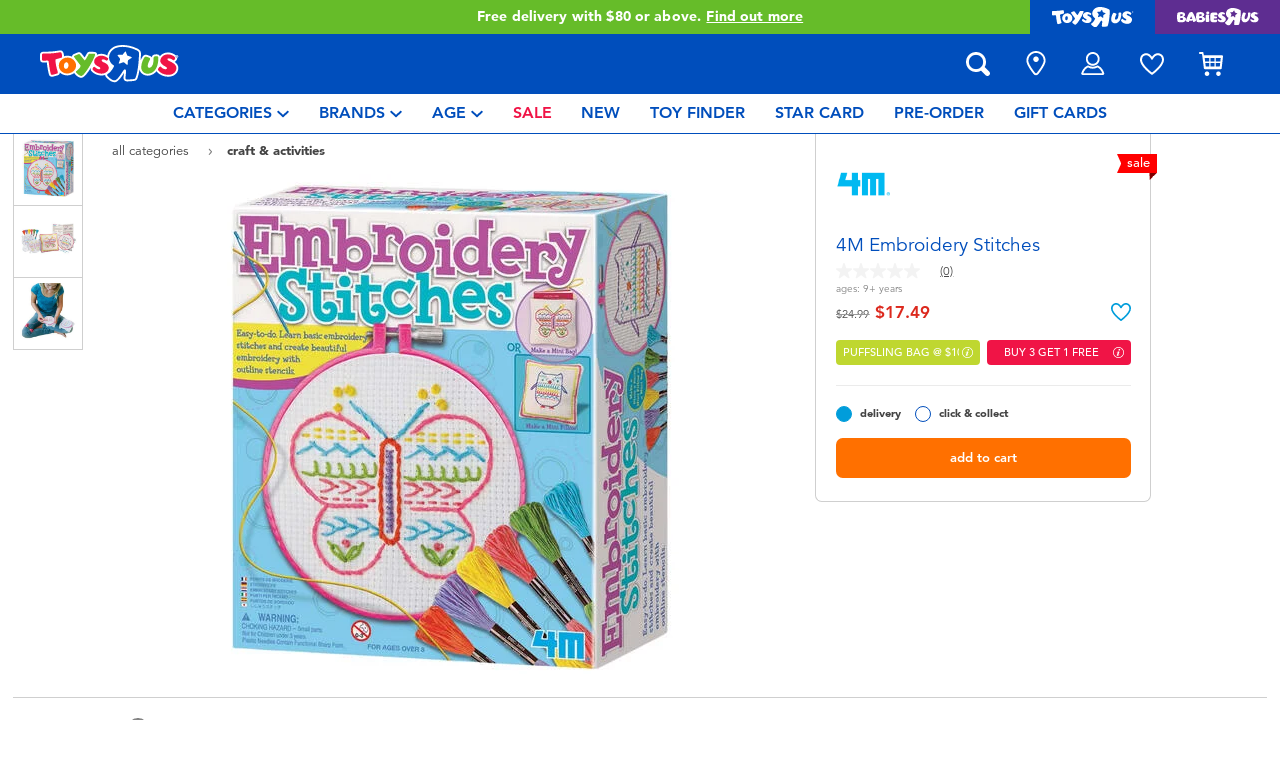

--- FILE ---
content_type: text/html;charset=UTF-8
request_url: https://www.toysrus.com.sg/4m-embroidery-stitches-10028257.html?isSessionRedirect=true
body_size: 29006
content:
    









<!DOCTYPE html>
<html lang="en">
<head>
<!--[if gt IE 9]><!-->
<script>
    function isIE() {
        var ua = window.navigator.userAgent;
        var msie = ua.indexOf('MSIE '); // IE 10 or older
        var trident = ua.indexOf('Trident/'); //IE 11

        return (msie > 0 || trident > 0);
    }

    (function(){
        if (isIE()) {
            var script = document.createElement('script');
            script.src = '/on/demandware.static/Sites-ToysRUs_SG-Site/-/en_SG/v1764364939287/js/picturefill.js';
            document.head.appendChild(script);
        }
    })();
</script>


    
        <script defer type="text/javascript" src="/on/demandware.static/Sites-ToysRUs_SG-Site/-/en_SG/v1764364939287/js/polyfill.js"></script>
    

    
        <script defer type="text/javascript" src="/on/demandware.static/Sites-ToysRUs_SG-Site/-/en_SG/v1764364939287/js/svg-sprite.js"></script>
    

    
        <script defer type="text/javascript" src="/on/demandware.static/Sites-ToysRUs_SG-Site/-/en_SG/v1764364939287/js/main.js"></script>
    

    
        <script defer type="text/javascript" src="/on/demandware.static/Sites-ToysRUs_SG-Site/-/en_SG/v1764364939287/js/productDetail.js"></script>
    

    
        <script defer type="text/javascript" src="https://maps.googleapis.com/maps/api/js?key=AIzaSyAXpneXeuIMYMalnsMgWk8kBXZm2_higy8&amp;callback=Function.prototype&amp;libraries=places"></script>
    


<!--<![endif]-->
<meta charset="UTF-8"/>
<meta http-equiv="x-ua-compatible" content="ie=edge"/>
<meta name="viewport" content="width=device-width, initial-scale=1, maximum-scale=1.0, user-scalable=0"/>








<title>
    4M Embroidery Stitches | Toys”R”Us – Singapore
</title>
<meta name="description" content="Play with 4M Embroidery Stitches and thousands more at toys in-store and online at Toys&rdquo;R&rdquo;Us &ndash; Singapore&rsquo;s Largest Range Of Toys!"/>
<meta name="keywords" content="Toys&quot;R&quot;Us"/>



    
        <meta property="og:url" content="https://www.toysrus.com.sg/4m-embroidery-stitches-10028257.html?isSessionRedirect=true">
    


<!--Hreflangs -->


    
        <link rel="alternate" hreflang="en-sg" href="https://www.toysrus.com.sg/4m-embroidery-stitches-10028257.html?isSessionRedirect=true" />
    





<meta property="og:title" content="4M Embroidery Stitches | Toys&rdquo;R&rdquo;Us &ndash; Singapore" />
<meta name="og:description" content="Play with 4M Embroidery Stitches and thousands more at toys in-store and online at Toys&rdquo;R&rdquo;Us &ndash; Singapore&rsquo;s Largest Range Of Toys!"/>

    <meta property="og:image" content="https://www.toysrus.com.sg/dw/image/v2/BDGJ_PRD/on/demandware.static/-/Sites-master-catalog-toysrus/default/dw43e9215d/a/6/c/2/a6c2c940b9bafeb37fda764c80b65d257f64f33e_47635_i1.jpg?sw=500&amp;sh=500&amp;q=75">


<meta property="fb:app_id" content="480533426490252" />
<meta property="og:type" content="website" />



    
        
            <meta property="og:locale" content="en_SG" />
        
    












    <link  href="/on/demandware.static/Sites-ToysRUs_SG-Site/-/default/dw881da7c2/images/favicon/favicon-tru-16.png" rel="icon" type="image/png" sizes="16x16" />
    <link  href="/on/demandware.static/Sites-ToysRUs_SG-Site/-/default/dw6b996693/images/favicon/favicon-tru-32.png" rel="icon" type="image/png" sizes="32x32" />
    <link  href="/on/demandware.static/Sites-ToysRUs_SG-Site/-/default/dwe1e004d0/images/favicon/favicon-tru-96.png" rel="icon" type="image/png" sizes="96x96" />
    <link  href="/on/demandware.static/Sites-ToysRUs_SG-Site/-/default/dwb3b6f902/images/favicon/favicon-tru-128.png" rel="icon" type="image/png" sizes="128x128" />
    <link  href="/on/demandware.static/Sites-ToysRUs_SG-Site/-/default/dw60904f17/images/favicon/favicon-tru-196.png" rel="icon" type="image/png" sizes="196x196" />
    <link href="/on/demandware.static/Sites-ToysRUs_SG-Site/-/default/dw4016826a/images/favicon/favicon-tru.ico" rel="shortcut icon" />
    <link rel="stylesheet" href="/on/demandware.static/Sites-ToysRUs_SG-Site/-/en_SG/v1764364939287/css/tru_global.css" />



<link rel="preload" href="/on/demandware.static/Sites-ToysRUs_SG-Site/-/en_SG/v1764364939287/fonts/Avenir-Book.woff2" as="font" type="font/woff2" crossorigin="">
<link rel="preload" href="/on/demandware.static/Sites-ToysRUs_SG-Site/-/en_SG/v1764364939287/fonts/Avenir-Roman.woff2" as="font" type="font/woff2" crossorigin="">
<link rel="preload" href="/on/demandware.static/Sites-ToysRUs_SG-Site/-/en_SG/v1764364939287/fonts/Avenir-Medium.woff2" as="font" type="font/woff2" crossorigin="">
<link rel="preload" href="/on/demandware.static/Sites-ToysRUs_SG-Site/-/en_SG/v1764364939287/fonts/Avenir-Heavy.woff2" as="font" type="font/woff2" crossorigin="">
<link rel="preload" href="/on/demandware.static/Sites-ToysRUs_SG-Site/-/en_SG/v1764364939287/fonts/Avenir-Black.woff2" as="font" type="font/woff2" crossorigin="">
<link rel="preload" href="/on/demandware.static/Sites-ToysRUs_SG-Site/-/en_SG/v1764364939287/fonts/Avenir-Light.woff2" as="font" type="font/woff2" crossorigin="">

<link rel="stylesheet" href="/on/demandware.static/Sites-ToysRUs_SG-Site/-/en_SG/v1764364939287/css/basis/fonts.css" />


    <link rel="stylesheet" href="/on/demandware.static/Sites-ToysRUs_SG-Site/-/en_SG/v1764364939287/css/tru_productDetail.css" />






<!-- Start of Zendesk Widget script -->
<script>window.zESettings = {"webWidget":{"color":{"theme":"#009ddb","launcherText":"#fff"},"offset":{"horizontal":"0","vertical":"70px","mobile":{"horizontal":"-10px","vertical":"0px"}},"launcher":{"label":{"*":"help"}}}};</script>
<script id="ze-snippet" src="https://static.zdassets.com/ekr/snippet.js?key=2c3a22d1-ff9a-4edb-b70c-0ef5b6cc45d7"></script>
<!--End of Zendesk Widget script--><script>(function() {
var globalParams = {"staticURL":"/on/demandware.static/Sites-ToysRUs_SG-Site/-/en_SG/v1764364939287/","currentBrand":"tru","countryCode":"SG","instoreShippingType":"click_and_collect","deliveryShippingType":"delivery","isClickAndCollectEnabled":true,"cookiesConfig":{"COOKIE_MAX_AGE_DAYS":30,"COUNTRY_COOKIE_NAME":"country","SHIPPING_TYPE_COOKIE_NAME":"shippingType","SELECTED_STORE_COOKIE_NAME":"selectedStore"}};
window.globalParams = 'globalParams' in window ? Object.assign(window.globalParams, globalParams) : globalParams;
})();</script><script>(function() {
var globalParams = {"currencyCode":"SGD"};
window.globalParams = 'globalParams' in window ? Object.assign(window.globalParams, globalParams) : globalParams;
})();</script><!-- Google Tag Manager --><script>(function(w,d,s,l,i){w[l]=w[l]||[];w[l].push({'gtm.start':new Date().getTime(),event:'gtm.js'});var f=d.getElementsByTagName(s)[0],j=d.createElement(s),dl=l!='dataLayer'?'&l='+l:'';j.async=true;j.src='https://www.googletagmanager.com/gtm.js?id='+i+dl;f.parentNode.insertBefore(j,f);}) (window, document, 'script', 'dataLayer', 'GTM-MQBQRWB');</script><!-- End Google Tag Manager --><!-- Start of Google recaptcha script -->
<script>window.recaptchaEnabled=true;</script>
<script>window.recaptchaSiteKey="6Lds0bkUAAAAAAa1I5LrccGhLSXR2cxC4yUzIFmQ";</script>
<script src="https://www.google.com/recaptcha/api.js?key=6Lds0bkUAAAAAAa1I5LrccGhLSXR2cxC4yUzIFmQ"></script>
<!--End of Google recaptcha script -->


    <script async type="text/javascript" src="//apps.bazaarvoice.com/deployments/toysrus-asia/main_site/production/en_SG/bv.js"></script>




    <script>var CRL8_SITENAME = 'toysrussg-i47bvm';!function(){var e=window.crl8=window.crl8||{},n=!1,i=[];e.ready=function(e){n?e():i.push(e)},e.pixel=e.pixel||function(){e.pixel.q.push(arguments)},e.pixel.q=e.pixel.q||[];var t=window.document,o=t.createElement("script"),c=e.debug||-1!==t.location.search.indexOf("crl8-debug=true")?"js":"min.js";o.async=!0,o.src=t.location.protocol+"//edge.curalate.com/sites/"+CRL8_SITENAME+"/site/latest/site."+c,o.onload=function(){n=!0,i.forEach(function(e){e()})};var r=t.getElementsByTagName("script")[0];r.parentNode.insertBefore(o,r.nextSibling)}();</script>



<link rel="canonical" href="https://www.toysrus.com.sg/4m-embroidery-stitches-10028257.html"/>

<script type="text/javascript">//<!--
/* <![CDATA[ (head-active_data.js) */
var dw = (window.dw || {});
dw.ac = {
    _analytics: null,
    _events: [],
    _category: "",
    _searchData: "",
    _anact: "",
    _anact_nohit_tag: "",
    _analytics_enabled: "true",
    _timeZone: "Asia/Singapore",
    _capture: function(configs) {
        if (Object.prototype.toString.call(configs) === "[object Array]") {
            configs.forEach(captureObject);
            return;
        }
        dw.ac._events.push(configs);
    },
	capture: function() { 
		dw.ac._capture(arguments);
		// send to CQ as well:
		if (window.CQuotient) {
			window.CQuotient.trackEventsFromAC(arguments);
		}
	},
    EV_PRD_SEARCHHIT: "searchhit",
    EV_PRD_DETAIL: "detail",
    EV_PRD_RECOMMENDATION: "recommendation",
    EV_PRD_SETPRODUCT: "setproduct",
    applyContext: function(context) {
        if (typeof context === "object" && context.hasOwnProperty("category")) {
        	dw.ac._category = context.category;
        }
        if (typeof context === "object" && context.hasOwnProperty("searchData")) {
        	dw.ac._searchData = context.searchData;
        }
    },
    setDWAnalytics: function(analytics) {
        dw.ac._analytics = analytics;
    },
    eventsIsEmpty: function() {
        return 0 == dw.ac._events.length;
    }
};
/* ]]> */
// -->
</script>
<script type="text/javascript">//<!--
/* <![CDATA[ (head-cquotient.js) */
var CQuotient = window.CQuotient = {};
CQuotient.clientId = 'bdgj-ToysRUs_SG';
CQuotient.realm = 'BDGJ';
CQuotient.siteId = 'ToysRUs_SG';
CQuotient.instanceType = 'prd';
CQuotient.locale = 'en_SG';
CQuotient.fbPixelId = '__UNKNOWN__';
CQuotient.activities = [];
CQuotient.cqcid='';
CQuotient.cquid='';
CQuotient.cqeid='';
CQuotient.cqlid='';
CQuotient.apiHost='api.cquotient.com';
/* Turn this on to test against Staging Einstein */
/* CQuotient.useTest= true; */
CQuotient.useTest = ('true' === 'false');
CQuotient.initFromCookies = function () {
	var ca = document.cookie.split(';');
	for(var i=0;i < ca.length;i++) {
	  var c = ca[i];
	  while (c.charAt(0)==' ') c = c.substring(1,c.length);
	  if (c.indexOf('cqcid=') == 0) {
		CQuotient.cqcid=c.substring('cqcid='.length,c.length);
	  } else if (c.indexOf('cquid=') == 0) {
		  var value = c.substring('cquid='.length,c.length);
		  if (value) {
		  	var split_value = value.split("|", 3);
		  	if (split_value.length > 0) {
			  CQuotient.cquid=split_value[0];
		  	}
		  	if (split_value.length > 1) {
			  CQuotient.cqeid=split_value[1];
		  	}
		  	if (split_value.length > 2) {
			  CQuotient.cqlid=split_value[2];
		  	}
		  }
	  }
	}
}
CQuotient.getCQCookieId = function () {
	if(window.CQuotient.cqcid == '')
		window.CQuotient.initFromCookies();
	return window.CQuotient.cqcid;
};
CQuotient.getCQUserId = function () {
	if(window.CQuotient.cquid == '')
		window.CQuotient.initFromCookies();
	return window.CQuotient.cquid;
};
CQuotient.getCQHashedEmail = function () {
	if(window.CQuotient.cqeid == '')
		window.CQuotient.initFromCookies();
	return window.CQuotient.cqeid;
};
CQuotient.getCQHashedLogin = function () {
	if(window.CQuotient.cqlid == '')
		window.CQuotient.initFromCookies();
	return window.CQuotient.cqlid;
};
CQuotient.trackEventsFromAC = function (/* Object or Array */ events) {
try {
	if (Object.prototype.toString.call(events) === "[object Array]") {
		events.forEach(_trackASingleCQEvent);
	} else {
		CQuotient._trackASingleCQEvent(events);
	}
} catch(err) {}
};
CQuotient._trackASingleCQEvent = function ( /* Object */ event) {
	if (event && event.id) {
		if (event.type === dw.ac.EV_PRD_DETAIL) {
			CQuotient.trackViewProduct( {id:'', alt_id: event.id, type: 'raw_sku'} );
		} // not handling the other dw.ac.* events currently
	}
};
CQuotient.trackViewProduct = function(/* Object */ cqParamData){
	var cq_params = {};
	cq_params.cookieId = CQuotient.getCQCookieId();
	cq_params.userId = CQuotient.getCQUserId();
	cq_params.emailId = CQuotient.getCQHashedEmail();
	cq_params.loginId = CQuotient.getCQHashedLogin();
	cq_params.product = cqParamData.product;
	cq_params.realm = cqParamData.realm;
	cq_params.siteId = cqParamData.siteId;
	cq_params.instanceType = cqParamData.instanceType;
	cq_params.locale = CQuotient.locale;
	
	if(CQuotient.sendActivity) {
		CQuotient.sendActivity(CQuotient.clientId, 'viewProduct', cq_params);
	} else {
		CQuotient.activities.push({activityType: 'viewProduct', parameters: cq_params});
	}
};
/* ]]> */
// -->
</script>
<!-- Demandware Apple Pay -->

<style type="text/css">ISAPPLEPAY{display:inline}.dw-apple-pay-button,.dw-apple-pay-button:hover,.dw-apple-pay-button:active{background-color:black;background-image:-webkit-named-image(apple-pay-logo-white);background-position:50% 50%;background-repeat:no-repeat;background-size:75% 60%;border-radius:5px;border:1px solid black;box-sizing:border-box;margin:5px auto;min-height:30px;min-width:100px;padding:0}
.dw-apple-pay-button:after{content:'Apple Pay';visibility:hidden}.dw-apple-pay-button.dw-apple-pay-logo-white{background-color:white;border-color:white;background-image:-webkit-named-image(apple-pay-logo-black);color:black}.dw-apple-pay-button.dw-apple-pay-logo-white.dw-apple-pay-border{border-color:black}</style>
<!-- Facebook Pixel Code -->
<script>
!function(f,b,e,v,n,t,s){if(f.fbq)return;n=f.fbq=function(){n.callMethod?
n.callMethod.apply(n,arguments):n.queue.push(arguments)};if(!f._fbq)f._fbq=n;
n.push=n;n.loaded=!0;n.version='2.0';n.agent='pldemandware';n.queue=[];t=b.createElement(e);t.async=!0;
t.src=v;s=b.getElementsByTagName(e)[0];s.parentNode.insertBefore(t,s)}(window,
document,'script','https://connect.facebook.net/en_US/fbevents.js');

fbq('init', '263366568167359');
fbq('track', "PageView");</script>
<noscript><img height="1" width="1" alt="" style="display:none"
src="https://www.facebook.com/tr?id=263366568167359&ev=PageView&noscript=1"
/></noscript>
<!-- End Facebook Pixel Code -->

   <script type="application/ld+json">
        {"@context":"http://schema.org/","@type":"Product","name":"4M Embroidery Stitches","description":"Easy-to-do, learn basic embroidery stitches and create beautiful embroidery with the outline stencils. <br />An ideal kit for Craftsers to learn 10 stitching skills. <br />Embroider and embellish your world!","mpn":"47635","sku":"47635","image":["https://www.toysrus.com.sg/dw/image/v2/BDGJ_PRD/on/demandware.static/-/Sites-master-catalog-toysrus/default/dw43e9215d/a/6/c/2/a6c2c940b9bafeb37fda764c80b65d257f64f33e_47635_i1.jpg?sw=500&sh=500&q=75","https://www.toysrus.com.sg/dw/image/v2/BDGJ_PRD/on/demandware.static/-/Sites-master-catalog-toysrus/default/dw101c8893/8/3/7/f/837fcccd55e050dcd60a316fb72d1cfb67d0de4b_47635_i2.jpg?sw=500&sh=500&q=75","https://www.toysrus.com.sg/dw/image/v2/BDGJ_PRD/on/demandware.static/-/Sites-master-catalog-toysrus/default/dwa2a79cf5/0/0/e/1/00e195bd37141eb0f7973006ff8c4eec60a0a3bc_47635_i3.jpg?sw=500&sh=500&q=75"],"offers":{"url":"https://www.toysrus.com.sg/4m-embroidery-stitches-10028257.html","@type":"Offer","priceCurrency":"SGD","price":"17.49","availability":"http://schema.org/InStock"},"@id":"https://www.toysrus.com.sg/4m-embroidery-stitches-10028257.html","brand":{"@type":"Brand","name":"4M"}}
    </script>


</head>
<body>
<!-- Google Tag Manager (noscript) --><noscript><iframe src="https://www.googletagmanager.com/ns.html?id=GTM-MQBQRWB" height="0" width="0" style="display:none;visibility:hidden"></iframe></noscript><!-- End Google Tag Manager (noscript) -->




<input type="hidden" name="token-url" value="/on/demandware.store/Sites-ToysRUs_SG-Site/en_SG/CSRF-Generate"/>
<div class="header-banner">
    <div class="flex-grow-1">
        
	 


	
    
    <div class="swiper-outer-wrapper" style="background-color: #66bc29">
        <div class="swiper-container" data-bootstrap='{"carousel": {
&quot;autoplay&quot;: true, &quot;pauseOnMouseEnter&quot;: true, &quot;autoHeight&quot;: true, &quot;direction&quot;: &quot;vertical&quot;
}}'>
            <div class="swiper-wrapper">
                
                    <div class="swiper-slide">
<div>Free delivery with $80 or above.<a href="https://www.toysrus.com.sg/shipping-delivery.html"><span class="link">Find out more</span>
</a></div></div>

<div class="swiper-slide">
<div>Buy online & collect in store with Click & Collect.<a href="https://www.toysrus.com.sg/Click+%26+Collect.html"><span class="link">Learn More</span></a></div></div>
                
            </div>
            <div class="swiper-button-next d-none">
                <svg class="icon">
                    <use xmlns:xlink="http://www.w3.org/1999/xlink" xlink:href="#chevron"></use>
                </svg>
            </div>
            <div class="swiper-button-prev d-none">
                <svg class="icon">
                    <use xmlns:xlink="http://www.w3.org/1999/xlink" xlink:href="#chevron"></use>
                </svg>
            </div>
        </div>
    </div>

 
	
    </div>
    
<div class="brand-switcher hidden-sm-down">
<a href="/switch-brand?brand=tru" class="switch-tru -switch">
<img data-src="/on/demandware.static/Sites-ToysRUs_SG-Site/-/default/dw3f056c0b/images/logo/tru-white.svg" class="switch-tru-image lazyload" alt="ToysRus" width="82" height="21"/>
</a>
<a href="/switch-brand?brand=bru" class="switch-bru -switch">
<img data-src="/on/demandware.static/Sites-ToysRUs_SG-Site/-/default/dw1372de5e/images/logo/bru-white.svg" class="switch-bru-image lazyload" alt="BabiesRus" width="82" height="21"/>
</a>
</div>

</div>


<header class="header-block-wrapper tru-brand">
    <div class="header-block row no-gutters align-items-center">
        <div class="col col-md-auto align-self-center text-center">
            <a class="logo-link" href="/" title="Toys&quot;R&quot;Us Home">
    <img class="logo" src="/on/demandware.static/Sites-ToysRUs_SG-Site/-/default/dw93c0e817/images/logo/tru.svg" alt="Toys&quot;R&quot;Us" width="139" height="40"/>
</a>

        </div>
        <div class="col-auto _fill d-md-none">
            <div class="brand-switcher -mobile">
                <a href="/switch-brand?brand=bru" class="switch-bru -switch">
                    <img data-src="/on/demandware.static/Sites-ToysRUs_SG-Site/-/default/dw6ec3e53c/images/logo/bru-purple.svg" class="switch-bru-image lazyload" alt="BabiesRus" width="110" height="23"/>
                </a>
            </div>
        </div>
        <div class="col-auto _fill ml-md-auto header-utilities">
            
<ul class="nav">
    <li class="nav-item search-block">
        <button class="nav-button js-search-toggle d-md-none">
            <svg class="icon -search">
                <use xlink:href="#search"></use>
            </svg>
        </button>
        <form
    class="search-form"
    role="search"
    action="/search"
    method="get" name="simpleSearch"
    data-bootstrap='{"headerSearch": {}}'
>

    <div class="input-container">
        <span class="nav-button js-search-toggle">
            <svg class="icon -search d-none d-md-block">
                <use xlink:href="#search"></use>
            </svg>

            <svg class="icon -chevron-left d-md-none">
                <use xlink:href="#chevron-left"></use>
            </svg>
        </span>
        <input type="search"
            name="q"
            class="form-control input"
            placeholder="what are you looking for?"
            aria-label="what are you looking for?"
            data-search-input
            autocomplete="off">
        <div class="suggestions-wrapper" data-url="/on/demandware.store/Sites-ToysRUs_SG-Site/en_SG/SearchServices-GetSuggestions?q="></div>
        <div class="suggestions-container">
            



<div class="top-suggestions-container noresult">
    
	 


	

<div class="html-slot-wrapper">


    
    <div class="html-slot-container">
        
            <a href="https://www.toysrus.com.sg/video-games-and-entertainment/nintendo-switch/" class="btn btn-suggestion">
                    <span class="cat-label">nintendo switch</span>
                </a>
                <a href="https://www.toysrus.com.sg/tamagotchi/" class="btn btn-suggestion">
                    <span class="cat-label">tamagotchi</span>
                </a>
                <a href="https://www.toysrus.com.sg/lego/" class="btn btn-suggestion">
                    <span class="cat-label">LEGO</span>
                </a>
                <a href="https://www.toysrus.com.sg/whats-on/toy-sale/" class="btn btn-suggestion">
                    <span class="cat-label">sale</span>
                </a>
                <a href="https://www.toysrus.com.sg/whats-on/r-exclusive/" class="btn btn-suggestion">
                    <span class="cat-label">exclusive</span>
                </a>
        
    </div>

</div>


 
	
</div>

<div class="now-trending-container noresult">
    
	 


	



<div class="html-slot-wrapper">


    
    

    <p class="now-trending-title">now trending</p>

    <div data-bootstrap='{"gtm": { "type": "impressions", "checkMetadata": true, "options": { "list": "Three Trending Products" } }}' data-list="Three Trending Products">
        


    <!-- CQuotient Activity Tracking (viewReco-cquotient.js) -->
<script type="text/javascript">//<!--
/* <![CDATA[ */
(function(){
try {
	if(window.CQuotient) {
		var cq_params = {};
		cq_params.cookieId = window.CQuotient.getCQCookieId();
		cq_params.userId = window.CQuotient.getCQUserId();
		cq_params.emailId = CQuotient.getCQHashedEmail();
		cq_params.loginId = CQuotient.getCQHashedLogin();
		cq_params.accumulate = true;
		cq_params.products = [{
			id: '10094389',
			sku: '',
			type: '',
			alt_id: ''
		}];
		cq_params.recommenderName = '__UNDEFINED__';
		cq_params.realm = "BDGJ";
		cq_params.siteId = "ToysRUs_SG";
		cq_params.instanceType = "prd";
		cq_params.locale = window.CQuotient.locale;
		cq_params.slotId = '';
		cq_params.slotConfigId = '';
		cq_params.slotConfigTemplate = '';
		if(window.CQuotient.sendActivity)
			window.CQuotient.sendActivity( CQuotient.clientId, 'viewReco', cq_params );
		else
			window.CQuotient.activities.push( {activityType: 'viewReco', parameters: cq_params} );
	}
} catch(err) {}
})();
/* ]]> */
// -->
</script>
<!-- Facebook Activity Tracking (viewContent-facebook.js) -->
<script type="text/javascript">//<!--
/* <![CDATA[ */
(function(){
try {
	fbq&&fbq('track', 'ViewContent', {
        content_ids: ['10094389'],
        content_type: 'product'
    });
} catch(e) {}
})();
/* ]]> */
// -->
</script>
            		<script type="text/javascript">//<!--
/* <![CDATA[ (viewProduct-active_data.js) */
dw.ac._capture({id: "10094389", type: "recommendation"});
/* ]]> */
// -->
</script>
        <div class="column">
            

    



<!-- dwMarker="product" dwContentID="85d99d1b8886ecbb5280b501a5" -->
<div class="product-tile product"
    data-pid="10094389"
    data-metadata='{"id":"75480","name":"(Pre-order) Tamagotchi Paradise Pink Land (Estimated Mid-Dec 2025)","price":"79.99","sku":"10094389","brand":"tamagotchi","name_local":"(Pre-order) Tamagotchi Paradise Pink Land (Estimated Mid-Dec 2025)","category":"blind_bag_mini_dolls_collectibles","akeneo_categoryNumber":["29"],"akeneo_catAndSubCatNumber":"2942","akeneo_ageRangeYears":"5_7yrs,8_11yrs","akeneo_ageRangeMonths":"","quantity":1}'
>
    <div class="product-wrapper d-flex align-items-center">
        <a href="/pre-order-tamagotchi-paradise-pink-land-estimated-mid-dec-2025-10094389.html" class="product-image" data-gtm-product-link>
            <img class="tile-image card-image lazyload"
                data-parent-fit="contain" data-parent-container=".card-image-container" data-src="https://www.toysrus.com.sg/dw/image/v2/BDGJ_PRD/on/demandware.static/-/Sites-master-catalog-toysrus/default/dw242e4cbc/c/5/8/7/c587650d973236060d10117d201198e26b97cf37_1.jpg?sw=394&amp;sh=394&amp;q=75"
                
                alt="(Pre-order) Tamagotchi Paradise Pink Land (Estimated Mid-Dec 2025)" title="(Pre-order) Tamagotchi Paradise Pink Land (Estimated Mid-Dec 2025)" itemprop="image" />
        </a>
        <a class="card-link -plain" href="/pre-order-tamagotchi-paradise-pink-land-estimated-mid-dec-2025-10094389.html" itemprop="url" data-gtm-product-link>
            <span itemprop="name">(Pre-order) Tamagotchi Paradise Pink Land (Estimated Mid-Dec 2025)</span>
        </a>
    </div>
</div>
<!-- END_dwmarker -->




        </div>
    

    <!-- CQuotient Activity Tracking (viewReco-cquotient.js) -->
<script type="text/javascript">//<!--
/* <![CDATA[ */
(function(){
try {
	if(window.CQuotient) {
		var cq_params = {};
		cq_params.cookieId = window.CQuotient.getCQCookieId();
		cq_params.userId = window.CQuotient.getCQUserId();
		cq_params.emailId = CQuotient.getCQHashedEmail();
		cq_params.loginId = CQuotient.getCQHashedLogin();
		cq_params.accumulate = true;
		cq_params.products = [{
			id: '10094390',
			sku: '',
			type: '',
			alt_id: ''
		}];
		cq_params.recommenderName = '__UNDEFINED__';
		cq_params.realm = "BDGJ";
		cq_params.siteId = "ToysRUs_SG";
		cq_params.instanceType = "prd";
		cq_params.locale = window.CQuotient.locale;
		cq_params.slotId = '';
		cq_params.slotConfigId = '';
		cq_params.slotConfigTemplate = '';
		if(window.CQuotient.sendActivity)
			window.CQuotient.sendActivity( CQuotient.clientId, 'viewReco', cq_params );
		else
			window.CQuotient.activities.push( {activityType: 'viewReco', parameters: cq_params} );
	}
} catch(err) {}
})();
/* ]]> */
// -->
</script>
<!-- Facebook Activity Tracking (viewContent-facebook.js) -->
<script type="text/javascript">//<!--
/* <![CDATA[ */
(function(){
try {
	fbq&&fbq('track', 'ViewContent', {
        content_ids: ['10094390'],
        content_type: 'product'
    });
} catch(e) {}
})();
/* ]]> */
// -->
</script>
            		<script type="text/javascript">//<!--
/* <![CDATA[ (viewProduct-active_data.js) */
dw.ac._capture({id: "10094390", type: "recommendation"});
/* ]]> */
// -->
</script>
        <div class="column">
            

    



<!-- dwMarker="product" dwContentID="8b26e7eb409397716648017f17" -->
<div class="product-tile product"
    data-pid="10094390"
    data-metadata='{"id":"75488","name":"(Pre-order) Tamagotchi Paradise Blue Water (Estimated Mid-Dec 2025)","price":"79.99","sku":"10094390","brand":"tamagotchi","name_local":"(Pre-order) Tamagotchi Paradise Blue Water (Estimated Mid-Dec 2025)","category":"blind_bag_mini_dolls_collectibles","akeneo_categoryNumber":["29"],"akeneo_catAndSubCatNumber":"2942","akeneo_ageRangeYears":"5_7yrs,8_11yrs","akeneo_ageRangeMonths":"","quantity":1}'
>
    <div class="product-wrapper d-flex align-items-center">
        <a href="/pre-order-tamagotchi-paradise-blue-water-estimated-mid-dec-2025-10094390.html" class="product-image" data-gtm-product-link>
            <img class="tile-image card-image lazyload"
                data-parent-fit="contain" data-parent-container=".card-image-container" data-src="https://www.toysrus.com.sg/dw/image/v2/BDGJ_PRD/on/demandware.static/-/Sites-master-catalog-toysrus/default/dw9db359d6/6/d/e/0/6de04b0dfe4b038f5c942fc029fc11784f66f27a_1.jpg?sw=394&amp;sh=394&amp;q=75"
                
                alt="(Pre-order) Tamagotchi Paradise Blue Water (Estimated Mid-Dec 2025)" title="(Pre-order) Tamagotchi Paradise Blue Water (Estimated Mid-Dec 2025)" itemprop="image" />
        </a>
        <a class="card-link -plain" href="/pre-order-tamagotchi-paradise-blue-water-estimated-mid-dec-2025-10094390.html" itemprop="url" data-gtm-product-link>
            <span itemprop="name">(Pre-order) Tamagotchi Paradise Blue Water (Estimated Mid-Dec 2025)</span>
        </a>
    </div>
</div>
<!-- END_dwmarker -->




        </div>
    

    <!-- CQuotient Activity Tracking (viewReco-cquotient.js) -->
<script type="text/javascript">//<!--
/* <![CDATA[ */
(function(){
try {
	if(window.CQuotient) {
		var cq_params = {};
		cq_params.cookieId = window.CQuotient.getCQCookieId();
		cq_params.userId = window.CQuotient.getCQUserId();
		cq_params.emailId = CQuotient.getCQHashedEmail();
		cq_params.loginId = CQuotient.getCQHashedLogin();
		cq_params.accumulate = true;
		cq_params.products = [{
			id: '10082092',
			sku: '',
			type: '',
			alt_id: ''
		}];
		cq_params.recommenderName = '__UNDEFINED__';
		cq_params.realm = "BDGJ";
		cq_params.siteId = "ToysRUs_SG";
		cq_params.instanceType = "prd";
		cq_params.locale = window.CQuotient.locale;
		cq_params.slotId = '';
		cq_params.slotConfigId = '';
		cq_params.slotConfigTemplate = '';
		if(window.CQuotient.sendActivity)
			window.CQuotient.sendActivity( CQuotient.clientId, 'viewReco', cq_params );
		else
			window.CQuotient.activities.push( {activityType: 'viewReco', parameters: cq_params} );
	}
} catch(err) {}
})();
/* ]]> */
// -->
</script>
<!-- Facebook Activity Tracking (viewContent-facebook.js) -->
<script type="text/javascript">//<!--
/* <![CDATA[ */
(function(){
try {
	fbq&&fbq('track', 'ViewContent', {
        content_ids: ['10082092'],
        content_type: 'product'
    });
} catch(e) {}
})();
/* ]]> */
// -->
</script>
            		<script type="text/javascript">//<!--
/* <![CDATA[ (viewProduct-active_data.js) */
dw.ac._capture({id: "10082092", type: "recommendation"});
/* ]]> */
// -->
</script>
        <div class="column">
            

    



<!-- dwMarker="product" dwContentID="38c7471e0f23f9b918797022a4" -->
<div class="product-tile product"
    data-pid="10082092"
    data-metadata='{"id":"32260","name":"Fuggler Lord Of The Rings 9\" Plush - Assorted","price":"28.99","sku":"10082092","brand":"fuggler","name_local":"Fuggler Lord Of The Rings 9\" Plush - Assorted","category":"soft_toys","akeneo_categoryNumber":["95"],"akeneo_catAndSubCatNumber":"9502","akeneo_ageRangeYears":"3_4yrs,5_7yrs","akeneo_ageRangeMonths":"","quantity":1}'
>
    <div class="product-wrapper d-flex align-items-center">
        <a href="/fuggler-lord-of-the-rings-9-plush---assorted-10082092.html" class="product-image" data-gtm-product-link>
            <img class="tile-image card-image lazyload"
                data-parent-fit="contain" data-parent-container=".card-image-container" data-src="https://www.toysrus.com.sg/dw/image/v2/BDGJ_PRD/on/demandware.static/-/Sites-master-catalog-toysrus/default/dwe00f3d53/8/4/c/8/84c81a70e4400b5076dcb384c90d6278b0994eb8_15715_tb.jpg?sw=394&amp;sh=394&amp;q=75"
                
                alt="Fuggler Lord Of The Rings 9&quot; Plush - Assorted" title="Fuggler Lord Of The Rings 9&quot; Plush - Assorted" itemprop="image" />
        </a>
        <a class="card-link -plain" href="/fuggler-lord-of-the-rings-9-plush---assorted-10082092.html" itemprop="url" data-gtm-product-link>
            <span itemprop="name">Fuggler Lord Of The Rings 9&quot; Plush - Assorted</span>
        </a>
    </div>
</div>
<!-- END_dwmarker -->




        </div>
    


    </div>

</div>


 
	
</div>

<div class="trending-brands-container">
    
	 


	




<div class="brands-wrapper d-flex align-items-center justify-content-around">
    
        
            
                <div class="category-box column">
                    <a class="category-link" href="/tamagotchi/">
                        <img class="lazyload" data-src="https://www.toysrus.com.sg/dw/image/v2/BDGJ_PRD/on/demandware.static/-/Sites-storefront-catalog-toysrus-sg/default/dw70654c3a/2/3/e/7/23e759b61ba934b9ac7b46ee71cec607af20ef92_tamagotchilogo.png?q=75&amp;sw=60" alt="Tamagotchi" />
                    </a>
                </div>
            
        
    
        
            
                <div class="category-box column">
                    <a class="category-link" href="/fuggler/">
                        <img class="lazyload" data-src="https://www.toysrus.com.sg/dw/image/v2/BDGJ_PRD/on/demandware.static/-/Sites-storefront-catalog-toysrus-sg/default/dwfbd5e596/c/f/6/a/cf6a7caea4e88020ecd7d317b355b94e66024bd7_fuggler_logo.png?q=75&amp;sw=60" alt="Fuggler" />
                    </a>
                </div>
            
        
    
        
            
                <div class="category-box column">
                    <a class="category-link" href="/lego/">
                        <img class="lazyload" data-src="https://www.toysrus.com.sg/dw/image/v2/BDGJ_PRD/on/demandware.static/-/Sites-storefront-catalog-toysrus-sg/default/dw3a0f45d0/6/9/5/7/6957365fd06de0da313b28d433e8c00d09bec704_lego_343x343_color.png?q=75&amp;sw=60" alt="LEGO" />
                    </a>
                </div>
            
        
    
        
            
                <div class="category-box column">
                    <a class="category-link" href="/nerf/">
                        <img class="lazyload" data-src="https://www.toysrus.com.sg/dw/image/v2/BDGJ_PRD/on/demandware.static/-/Sites-storefront-catalog-toysrus-sg/default/dw7e47edde/9/e/5/e/9e5e8bcfcd6cee795a540228cafc6abf092eaea0_nerf_logo_343x343.png?q=75&amp;sw=60" alt="NERF" />
                    </a>
                </div>
            
        
    
</div>


 
	
</div>

<div class="trending-categories-container">
    
	 


	




<div class="brands-wrapper d-flex align-items-center justify-content-around">
    
        
            
                <div class="category-round column">
                    <a class="category-link" href="/action-figures-and-hero-play/">
                        <span class="image-circle d-flex align-items-center justify-content-around">
                            <img class="category-thumbnail lazyload" data-src="https://www.toysrus.com.sg/dw/image/v2/BDGJ_PRD/on/demandware.static/-/Sites-storefront-catalog-toysrus-sg/default/dwebf80b75/categories/action_figures_hero_play/action-figure-hero-play-iron-man-circle-2.jpg?q=75&amp;sw=60" alt="Action Figures &amp; Hero Play" />
                        </span>
                    </a>
                </div>
            
        
    
        
            
                <div class="category-round column">
                    <a class="category-link" href="/bikes-scooters-and-ride-ons/">
                        <span class="image-circle d-flex align-items-center justify-content-around">
                            <img class="category-thumbnail lazyload" data-src="https://www.toysrus.com.sg/dw/image/v2/BDGJ_PRD/on/demandware.static/-/Sites-storefront-catalog-toysrus-sg/default/dwbf9e54ff/categories/bikes_scooters_ride_ons/12in-bikes-circle.jpg?q=75&amp;sw=60" alt="Bikes, Scooters &amp; Ride-ons" />
                        </span>
                    </a>
                </div>
            
        
    
        
            
                <div class="category-round column">
                    <a class="category-link" href="/building-blocks-and-lego/">
                        <span class="image-circle d-flex align-items-center justify-content-around">
                            <img class="category-thumbnail lazyload" data-src="https://www.toysrus.com.sg/dw/image/v2/BDGJ_PRD/on/demandware.static/-/Sites-storefront-catalog-toysrus-sg/default/dwf2b149a6/categories/building_blocks_lego/building-blocks-&amp;-lego.jpg?q=75&amp;sw=60" alt="Building Blocks &amp; LEGO" />
                        </span>
                    </a>
                </div>
            
        
    
        
            
                <div class="category-round column">
                    <a class="category-link" href="/cars-trucks-trains-and-rc/">
                        <span class="image-circle d-flex align-items-center justify-content-around">
                            <img class="category-thumbnail lazyload" data-src="https://www.toysrus.com.sg/dw/image/v2/BDGJ_PRD/on/demandware.static/-/Sites-storefront-catalog-toysrus-sg/default/dw7b54e318/categories/cars_trucks_trains_rc/cars-vehicles-circle.jpg?q=75&amp;sw=60" alt="Cars, Trucks, Trains &amp; RC" />
                        </span>
                    </a>
                </div>
            
        
    
</div>


 
	
</div>

            <div class="search-form-suggestions -no-input" data-url="/on/demandware.store/Sites-ToysRUs_SG-Site/en_SG/SearchServices-GetSuggestions?cgid=getPopularSearches"></div>
            <div class="bar-code-container">
                <button type="button" class="button -barcode" data-toggle="modal"  data-barcode-button data-library-url="/on/demandware.static/Sites-ToysRUs_SG-Site/-/en_SG/v1764364939287/js/barcode-scanner.js">
                    <svg class="icon">
                        <use xlink:href="#bar-code"></use>
                    </svg>
                    Scan Barcode
                </button>
            </div>
        </div>
    </div>
    <input type="hidden" value="en_SG" name="lang">
    <input type="hidden" data-cgid-input name="cgid">
</form>
<!-- Barcode modal -->
<div class="modal fade" tabindex="-1" role="dialog" aria-labelledby="barcode-modal-label" aria-hidden="true" data-barcode-modal>
    <div class="modal-dialog modal-dialog-centered" role="document">
        <div class="modal-content">
            <div class="modal-header">
                <h2 class="modal-title" id="barcode-modal-label">Scan a Barcode</h2>
                <button type="button" class="close" data-dismiss="modal" aria-label="Close">
                    <svg class="icon">
                        <use xlink:href="#cross"></use>
                    </svg>
                </button>
            </div>
            <div class="modal-body">
                <div class="barcode-canvas" data-barcode-canvas
                    data-endpoint="/on/demandware.store/Sites-ToysRUs_SG-Site/en_SG/Search-FindBarcode"
                    data-resources='{
                        "preDetectMessage"    : "Barcode has not detected",
                        "barcodeFounded"      : "Product has been found. Redirecting...",
                        "detectMessage"       : "Detecting...",
                        "notFound"            : "Sorry, this barcode is not found in the site",
                        "notSupported"        : "Barcode Reader is not supported on this device",
                        "initializeStreaming" : "Loading...",
                        "cameraNotAllowed"    : "Please allow our site to use your camera for scan barcode. After providing access open Barcode Reader again."
                        }'
                >                </div>
                <div class="barcode-message" data-barcode-result></div>
            </div>
        </div>
    </div>
</div>



    </li>
    
        
            
<li class="nav-item "
    
    
>
    <a class="nav-button" href="/stores">
        
            <svg class="icon -location">
                <use xlink:href="#location-marker"></use>
            </svg>
        
        
        
            <span class="label d-none">find a store</span>
        
    </a>
</li>

        
    
    

<li class="nav-item -dropdown ">
    <button class="nav-button dropdown-toggle" data-toggle="dropdown" aria-expanded="true">
        <svg class="icon -account">
            <use xmlns:xlink="http://www.w3.org/1999/xlink" xlink:href="#user-account"></use>
        </svg>
        <span class="label text-lowercase d-none">My account</span>
    </button>
    <ul class="dropdown-menu -navigation -hide-border-top-radius">
        
            <li class="item">
                <a class="label" href="https://www.toysrus.com.sg/login">
                    <svg class="icon">
                        <use xmlns:xlink="http://www.w3.org/1999/xlink" xlink:href="#icon-signin"></use>
                    </svg>
                    <span class="label">Sign in</span>
                </a>
            </li>
            <li class="item">
                <a class="label" href="https://www.toysrus.com.sg/login?action=register">
                    <svg class="icon">
                        <use xmlns:xlink="http://www.w3.org/1999/xlink" xlink:href="#icon-plus-circle"></use>
                    </svg>
                    <span class="label">Register</span>
                </a>
            </li>
        
        <li class="item">
            <a class="label" href="https://www.toysrus.com.sg/account">
                <svg class="icon">
                    <use xmlns:xlink="http://www.w3.org/1999/xlink" xlink:href="#icon-user-circle"></use>
                </svg>
                <span class="label">My account</span>
            </a>
        </li>
        <li class="item">
            <a class="label" href="https://www.toysrus.com.sg/orders">
                <svg class="icon">
                    <use xmlns:xlink="http://www.w3.org/1999/xlink" xlink:href="#icon-orders"></use>
                </svg>
                <span class="label">My orders</span>
            </a>
        </li>
        <li class="item">
            <a class="label" href="/starcard">
                <svg class="icon">
                    <use xmlns:xlink="http://www.w3.org/1999/xlink" xlink:href="#icon-starcard"></use>
                </svg>
                <span class="label">Star card</span>
            </a>
        </li>
        <li class="item">
            <a class="label" href="/gift-cards">
                <svg class="icon">
                    <use xmlns:xlink="http://www.w3.org/1999/xlink" xlink:href="#icon-gift-card"></use>
                </svg>
                <span class="label">Gift card</span>
            </a>
        </li>
        
    </ul>
</li>

    <li class="nav-item wishlist-block ">
    <a class="nav-button" data-wishlist-header-icon href="/wishlist">
        <span class="area">
            <span class="box" data-non-active-icon>
                <svg class="icon -wishlist">
                    <use xlink:href="#wishlist-nofill"></use>
                </svg>
            </span>
            <span class="box -active d-none" data-active-icon>
                <svg class="icon -wishlist">
                    <use xlink:href="#wishlist-icon-header"></use>
                </svg>
            </span>
            <span class="label d-none">wish list</span>
        </span>
    </a>
</li>

    <li class="nav-item minicart "
    data-minicart
    data-action-url="/on/demandware.store/Sites-ToysRUs_SG-Site/en_SG/Cart-MiniCartShow"
    data-disabled
>
    <a class="nav-button dropdown-toggle"
        data-offcanvas-toggler="minicart"
        href="https://www.toysrus.com.sg/cart"
        title="View Cart"
    >
        <span class="position-relative">
            <span class="minicart-quantity" data-minicart-quantity></span>
            <svg class="icon -cart _popinter-events-none">
                <use xlink:href="#cart"></use>
            </svg>
            <span class="label d-none">cart</span>
        </span>
    </a>

    <div id="minicart"
        class="mini-cart-wrapper minicart-offcanvas offcanvas -right"
        data-minicart-offcanvas
        data-minicart-wrapper
        data-bootstrap='{
            "offcanvas": { "media": "(min-width: 1024px)", "mediaReverse": true }
            }'
    >
        <button class="btn btn-secondary d-lg-none close-minicart action" data-offcanvas-toggler="minicart">
            <svg class="icon">
                <use xlink:href="#cross"></use>
            </svg>
        </button>
        <div class="wrapper">
            <div class="header">
                <div class="row align-items-center _fill">
                    <div class="col">
                        <span class="title">My shopping cart</span>
                    </div>
                </div>
            </div>
            

            <div class="area" data-minicart-area></div>
        </div>
    </div>
    <div class="modal fade remove-product-modal" id="removeProductModal" tabindex="-1" role="dialog" aria-labelledby="removeProductLineItemModal">
    <div class="modal-dialog" role="document">
        <div class="modal-content">
            <div class="modal-header delete-confirmation-header">
                <h2 class="modal-title" id="removeProductLineItemModal">Remove Product?</h2>
                <button type="button" class="close" data-dismiss="modal" aria-label="Close">
                    <svg class="icon">
                        <use xlink:href="#cross"></use>
                    </svg>
                </button>
            </div>
            <div class="modal-body delete-confirmation-body">
                <p>Are you sure you want to remove the following product from the cart?</p>
                <strong class="product-to-remove"></strong>
            </div>
            <div class="modal-footer">
                <button type="button" class="btn btn-outline-primary" data-dismiss="modal">Cancel</button>
                <button type="button" class="btn btn-primary cart-delete-confirmation-btn"
                    data-dismiss="modal"
                >
                    Yes
                </button>
            </div>
        </div>
    </div>
</div>

</li>

</ul>

        </div>
    </div>

    <div class="main-menu">
        


    





<nav class="navbar navbar-expand bg-light justify-content-center"  aria-label="Main menu">
    <ul class="navbar-nav js-navbar-scroller" role="menu">
        
            <li class="nav-item dropdown" role="menuitem">
                <a
                    href="/toysrus/?viewAllCategories=true"
                    class="nav-link dropdown-toggle"
                    data-toggle="dropdown"
                    aria-expanded="false"
                >
                    <span class="label">Categories</span>
                    <svg class="icon">
                        <use xmlns:xlink="http://www.w3.org/1999/xlink" xlink:href="#chevron"></use>
                    </svg>
                </a>

                <div class="dropdown-menu" role="menu">
                    
	 


	


<ul class="list">




<li class="nav-item" role="menuitem">
<a class="dropdown-link d-md-block" id="action_figures_hero_play" href="/action-figures-and-hero-play/">
<span class="image-circle">
<img class="lazyload" data-src="https://www.toysrus.com.sg/dw/image/v2/BDGJ_PRD/on/demandware.static/-/Sites-storefront-catalog-toysrus-sg/default/dwebf80b75/categories/action_figures_hero_play/action-figure-hero-play-iron-man-circle-2.jpg?q=75&amp;sw=100" alt="Action Figures &amp; Hero Play"/>
</span>
<span class="label">Action Figures &amp; Hero Play</span>
</a>
</li>





<li class="nav-item" role="menuitem">
<a class="dropdown-link d-md-block" id="bikes_scooters_ride_ons" href="/bikes-scooters-and-ride-ons/">
<span class="image-circle">
<img class="lazyload" data-src="https://www.toysrus.com.sg/dw/image/v2/BDGJ_PRD/on/demandware.static/-/Sites-storefront-catalog-toysrus-sg/default/dwbf9e54ff/categories/bikes_scooters_ride_ons/12in-bikes-circle.jpg?q=75&amp;sw=100" alt="Bikes, Scooters &amp; Ride-ons"/>
</span>
<span class="label">Bikes, Scooters &amp; Ride-ons</span>
</a>
</li>





<li class="nav-item" role="menuitem">
<a class="dropdown-link d-md-block" id="building_blocks_lego" href="/building-blocks-and-lego/">
<span class="image-circle">
<img class="lazyload" data-src="https://www.toysrus.com.sg/dw/image/v2/BDGJ_PRD/on/demandware.static/-/Sites-storefront-catalog-toysrus-sg/default/dwf2b149a6/categories/building_blocks_lego/building-blocks-&amp;-lego.jpg?q=75&amp;sw=100" alt="Building Blocks &amp; LEGO"/>
</span>
<span class="label">Building Blocks &amp; LEGO</span>
</a>
</li>





<li class="nav-item" role="menuitem">
<a class="dropdown-link d-md-block" id="cars_trucks_trains_rc" href="/cars-trucks-trains-and-rc/">
<span class="image-circle">
<img class="lazyload" data-src="https://www.toysrus.com.sg/dw/image/v2/BDGJ_PRD/on/demandware.static/-/Sites-storefront-catalog-toysrus-sg/default/dw7b54e318/categories/cars_trucks_trains_rc/cars-vehicles-circle.jpg?q=75&amp;sw=100" alt="Cars, Trucks, Trains &amp; RC"/>
</span>
<span class="label">Cars, Trucks, Trains &amp; RC</span>
</a>
</li>





<li class="nav-item" role="menuitem">
<a class="dropdown-link d-md-block" id="craft_activities" href="/craft-and-activities/">
<span class="image-circle">
<img class="lazyload" data-src="https://www.toysrus.com.sg/dw/image/v2/BDGJ_PRD/on/demandware.static/-/Sites-storefront-catalog-toysrus-sg/default/dw1f26dbcb/categories/craft_activities/craft-activities.jpg?q=75&amp;sw=100" alt="Craft &amp; Activities"/>
</span>
<span class="label">Craft &amp; Activities</span>
</a>
</li>





<li class="nav-item" role="menuitem">
<a class="dropdown-link d-md-block" id="dolls_collectibles" href="/dolls-and-collectibles/">
<span class="image-circle">
<img class="lazyload" data-src="https://www.toysrus.com.sg/dw/image/v2/BDGJ_PRD/on/demandware.static/-/Sites-storefront-catalog-toysrus-sg/default/dw83a7ee4b/categories/dolls_collectibles/dolls-&amp;-collectibles.jpg?q=75&amp;sw=100" alt="Dolls &amp; Collectibles"/>
</span>
<span class="label">Dolls &amp; Collectibles</span>
</a>
</li>





<li class="nav-item" role="menuitem">
<a class="dropdown-link d-md-block" id="electronics" href="/electronics/">
<span class="image-circle">
<img class="lazyload" data-src="https://www.toysrus.com.sg/dw/image/v2/BDGJ_PRD/on/demandware.static/-/Sites-storefront-catalog-toysrus-sg/default/dwf60987cc/categories/electronics/electronics_thumbnail.jpg?q=75&amp;sw=100" alt="Electronics"/>
</span>
<span class="label">Electronics</span>
</a>
</li>





<li class="nav-item" role="menuitem">
<a class="dropdown-link d-md-block" id="games_puzzles" href="/games-and-puzzles/">
<span class="image-circle">
<img class="lazyload" data-src="https://www.toysrus.com.sg/dw/image/v2/BDGJ_PRD/on/demandware.static/-/Sites-storefront-catalog-toysrus-sg/default/dw55e31c40/categories/games_puzzles/games_and_puzzle_thumbnail.jpg?q=75&amp;sw=100" alt="Games &amp; Puzzles"/>
</span>
<span class="label">Games &amp; Puzzles</span>
</a>
</li>





<li class="nav-item" role="menuitem">
<a class="dropdown-link d-md-block" id="learning_toys" href="/learning-toys/">
<span class="image-circle">
<img class="lazyload" data-src="https://www.toysrus.com.sg/dw/image/v2/BDGJ_PRD/on/demandware.static/-/Sites-storefront-catalog-toysrus-sg/default/dwee578944/categories/learning_toys/learning_toys_thumbnail.jpg?q=75&amp;sw=100" alt="Learning Toys"/>
</span>
<span class="label">Learning Toys</span>
</a>
</li>





<li class="nav-item" role="menuitem">
<a class="dropdown-link d-md-block" id="outdoor_sports" href="/outdoor-and-sports/">
<span class="image-circle">
<img class="lazyload" data-src="https://www.toysrus.com.sg/dw/image/v2/BDGJ_PRD/on/demandware.static/-/Sites-storefront-catalog-toysrus-sg/default/dwa6c69e01/categories/outdoor_sports/outdoor_sport_thumbnail.jpg?q=75&amp;sw=100" alt="Outdoor &amp; Sports"/>
</span>
<span class="label">Outdoor &amp; Sports</span>
</a>
</li>





<li class="nav-item" role="menuitem">
<a class="dropdown-link d-md-block" id="party" href="/party/">
<span class="image-circle">
<img class="lazyload" data-src="https://www.toysrus.com.sg/dw/image/v2/BDGJ_PRD/on/demandware.static/-/Sites-storefront-catalog-toysrus-sg/default/dwdb63abbf/categories/party/party.jpg?q=75&amp;sw=100" alt="Party"/>
</span>
<span class="label">Party</span>
</a>
</li>





<li class="nav-item" role="menuitem">
<a class="dropdown-link d-md-block" id="pretend_play_costumes" href="/pretend-play-and-costumes/">
<span class="image-circle">
<img class="lazyload" data-src="https://www.toysrus.com.sg/dw/image/v2/BDGJ_PRD/on/demandware.static/-/Sites-storefront-catalog-toysrus-sg/default/dw0c2640f1/categories/pretend_play_costumes/pretend_play_thumbnail.jpg?q=75&amp;sw=100" alt="Pretend Play &amp; Costumes"/>
</span>
<span class="label">Pretend Play &amp; Costumes</span>
</a>
</li>





<li class="nav-item" role="menuitem">
<a class="dropdown-link d-md-block" id="soft_toys" href="/soft-toys/">
<span class="image-circle">
<img class="lazyload" data-src="https://www.toysrus.com.sg/dw/image/v2/BDGJ_PRD/on/demandware.static/-/Sites-storefront-catalog-toysrus-sg/default/dwb1b3c4c4/categories/soft_toys/soft_toys_thumbnail.jpg?q=75&amp;sw=100" alt="Soft Toys"/>
</span>
<span class="label">Soft Toys</span>
</a>
</li>





<li class="nav-item" role="menuitem">
<a class="dropdown-link d-md-block" id="summer_" href="/summer/">
<span class="image-circle">
<img class="lazyload" data-src="https://www.toysrus.com.sg/dw/image/v2/BDGJ_PRD/on/demandware.static/-/Sites-storefront-catalog-toysrus-sg/default/dw9134ff2c/categories/summer_/summer_thumbnail_updated.jpg?q=75&amp;sw=100" alt="Summer"/>
</span>
<span class="label">Summer</span>
</a>
</li>





<li class="nav-item" role="menuitem">
<a class="dropdown-link d-md-block" id="toddler_and_baby_toys" href="/toddler-and-baby-toys/">
<span class="image-circle">
<img class="lazyload" data-src="https://www.toysrus.com.sg/dw/image/v2/BDGJ_PRD/on/demandware.static/-/Sites-storefront-catalog-toysrus-sg/default/dw92fd667a/categories/toddler_and_baby_toys/toddler_baby_toys_thumbnail.jpg?q=75&amp;sw=100" alt="Toddler &amp; Baby Toys"/>
</span>
<span class="label">Toddler &amp; Baby Toys</span>
</a>
</li>





<li class="nav-item" role="menuitem">
<a class="dropdown-link d-md-block" id="batt" href="/batteries-1/">
<span class="image-circle">
<img class="lazyload" data-src="https://www.toysrus.com.sg/dw/image/v2/BDGJ_PRD/on/demandware.static/-/Sites-storefront-catalog-toysrus-sg/default/dw5b4afa0c/categories/batteries/batteries_thumbnail.jpg?q=75&amp;sw=100" alt="Batteries"/>
</span>
<span class="label">Batteries</span>
</a>
</li>





<li class="nav-item" role="menuitem">
<a class="dropdown-link d-md-block" id="nintendo_switch" href="/video-games-and-entertainment/nintendo-switch/">
<span class="image-circle">
<img class="lazyload" data-src="https://www.toysrus.com.sg/dw/image/v2/BDGJ_PRD/on/demandware.static/-/Sites-storefront-catalog-toysrus-sg/default/dw3cf98961/categories/video_games_entertainment/nintendo_switch_thumbnail.jpg?q=75&amp;sw=100" alt="Nintendo Switch"/>
</span>
<span class="label">Nintendo Switch</span>
</a>
</li>





<li class="nav-item" role="menuitem">
<a class="dropdown-link d-md-block" id="blind_box" href="/blind-box/">
<span class="image-circle">
<img class="lazyload" data-src="https://www.toysrus.com.sg/dw/image/v2/BDGJ_PRD/on/demandware.static/-/Sites-storefront-catalog-toysrus-sg/default/dwb16df942/categories/blindbox_thumbnail.png?q=75&amp;sw=100" alt="Blind Box"/>
</span>
<span class="label">Blind Box</span>
</a>
</li>





<li class="nav-item" role="menuitem">
<a class="dropdown-link d-md-block" id="collectible_characters" href="/collectible-characters/">
<span class="image-circle">
<img class="lazyload" data-src="https://www.toysrus.com.sg/dw/image/v2/BDGJ_PRD/on/demandware.static/-/Sites-storefront-catalog-toysrus-sg/default/dwb11db992/categories/collectible_characters_thumbnail.png?q=75&amp;sw=100" alt="Collectible Characters"/>
</span>
<span class="label">Collectible Characters</span>
</a>
</li>





<li class="nav-item" role="menuitem">
<a class="dropdown-link d-md-block" id="lifestyle_products" href="/lifestyle-products-/">
<span class="image-circle">
<img class="lazyload" data-src="https://www.toysrus.com.sg/dw/image/v2/BDGJ_PRD/on/demandware.static/-/Sites-storefront-catalog-toysrus-sg/default/dw29180616/categories/lifestyle_thumbnail.png?q=75&amp;sw=100" alt="Lifestyle Products "/>
</span>
<span class="label">Lifestyle Products </span>
</a>
</li>




</ul>
 
	
                </div>
            </li>
        

        <li class="nav-item dropdown" role="menuitem">
            <a href="/brands/" data-toggle="dropdown" aria-expanded="false" class="nav-link dropdown-toggle">
                <span class="label">brands</span>
                <svg class="icon">
                    <use xmlns:xlink="http://www.w3.org/1999/xlink" xlink:href="#chevron"></use>
                </svg>
            </a>
            <div class="dropdown-menu" role="menu">
                <div class="main-menu-brands">
                    


                    
	 


	

<h1 class="section-name">
shop popular brands
</h1>



<div class="cards-wrapper">
    
    
        
        
            <div class="brand-card">
                <a href="/nintendo-switch-2/">
                    <img class="logo lazyload" data-src="https://www.toysrus.com.sg/dw/image/v2/BDGJ_PRD/on/demandware.static/-/Sites-storefront-catalog-toysrus-sg/default/dw2096b5b1/e/e/f/3/eef3fb5e65349a75bb11519d139266719288cc67_Nintendo_Switch_2_logo.jpg?q=75&amp;sw=120" alt="Nintendo Switch 2" />
                </a>
            </div>
            
        
        
    
        
        
        
    
        
        
            <div class="brand-card">
                <a href="/minecraft/">
                    <img class="logo lazyload" data-src="https://www.toysrus.com.sg/dw/image/v2/BDGJ_PRD/on/demandware.static/-/Sites-storefront-catalog-toysrus-sg/default/dw73e2c231/5/0/d/1/50d10f24e62b904bd2fe87769d176e066aac01f5_Minecraft_color_logo_343x343.png?q=75&amp;sw=120" alt="Minecraft" />
                </a>
            </div>
            
        
        
    
        
        
            <div class="brand-card">
                <a href="/barbie/">
                    <img class="logo lazyload" data-src="https://www.toysrus.com.sg/dw/image/v2/BDGJ_PRD/on/demandware.static/-/Sites-storefront-catalog-toysrus-sg/default/dw9ea3e5e5/0/3/2/a/032aa1da5be928251f20d94191d635792cb33f0e_Barbie_color_logo_343x343.png?q=75&amp;sw=120" alt="Barbie" />
                </a>
            </div>
            
        
        
    
        
        
            <div class="brand-card">
                <a href="/lego/">
                    <img class="logo lazyload" data-src="https://www.toysrus.com.sg/dw/image/v2/BDGJ_PRD/on/demandware.static/-/Sites-storefront-catalog-toysrus-sg/default/dw3a0f45d0/6/9/5/7/6957365fd06de0da313b28d433e8c00d09bec704_lego_343x343_color.png?q=75&amp;sw=120" alt="LEGO" />
                </a>
            </div>
            
        
        
    
        
        
            <div class="brand-card">
                <a href="/nerf/">
                    <img class="logo lazyload" data-src="https://www.toysrus.com.sg/dw/image/v2/BDGJ_PRD/on/demandware.static/-/Sites-storefront-catalog-toysrus-sg/default/dw7e47edde/9/e/5/e/9e5e8bcfcd6cee795a540228cafc6abf092eaea0_nerf_logo_343x343.png?q=75&amp;sw=120" alt="NERF" />
                </a>
            </div>
            
        
        
    
        
        
            <div class="brand-card">
                <a href="/hot-wheels/">
                    <img class="logo lazyload" data-src="https://www.toysrus.com.sg/dw/image/v2/BDGJ_PRD/on/demandware.static/-/Sites-storefront-catalog-toysrus-sg/default/dw66eaa604/f/f/0/8/ff08aa7b7f89066e3fa7af61d06ae4953af8335c_hot_wheels_color_logo_343x343.png?q=75&amp;sw=120" alt="Hot Wheels" />
                </a>
            </div>
            
        
        
    
        
        
            <div class="brand-card">
                <a href="/mgas-miniverse/">
                    <img class="logo lazyload" data-src="https://www.toysrus.com.sg/dw/image/v2/BDGJ_PRD/on/demandware.static/-/Sites-storefront-catalog-toysrus-sg/default/dw2cd82ce3/a/b/1/b/ab1bd6b1c15699e43b92ca1f714b778f4cc4a2b4_miniverse_logo.png?q=75&amp;sw=120" alt="Mga's Miniverse" />
                </a>
            </div>
            
        
        
    
        
        
            <div class="brand-card">
                <a href="/sylvanian-families/">
                    <img class="logo lazyload" data-src="https://www.toysrus.com.sg/dw/image/v2/BDGJ_PRD/on/demandware.static/-/Sites-storefront-catalog-toysrus-sg/default/dw48447464/e/8/d/0/e8d04d200886e1e2d7559104b7426e9a38832452_sylvanian_color_logo_343x343.png?q=75&amp;sw=120" alt="Sylvanian Families" />
                </a>
            </div>
            
        
        
    
        
        
            <div class="brand-card">
                <a href="/rainbocorns/">
                    <img class="logo lazyload" data-src="https://www.toysrus.com.sg/dw/image/v2/BDGJ_PRD/on/demandware.static/-/Sites-storefront-catalog-toysrus-sg/default/dw61b6e331/1/b/9/d/1b9d54bc8363ed1f2c0f7c2f84f4fbe1b5d94a3d_Rainbocorns_color_logo_343x343_updated.png?q=75&amp;sw=120" alt="Rainbocorns" />
                </a>
            </div>
            
        
        
    
        
        
            <div class="brand-card">
                <a href="/globber/">
                    <img class="logo lazyload" data-src="https://www.toysrus.com.sg/dw/image/v2/BDGJ_PRD/on/demandware.static/-/Sites-storefront-catalog-toysrus-sg/default/dw11a5ce54/8/c/b/d/8cbd4195f6e78aad97472f4e121b22407ff57cf8_Globber_color_logo_343x343.png?q=75&amp;sw=120" alt="Globber" />
                </a>
            </div>
            
        
        
    
        
        
            <div class="brand-card">
                <a href="/playpop/">
                    <img class="logo lazyload" data-src="https://www.toysrus.com.sg/dw/image/v2/BDGJ_PRD/on/demandware.static/-/Sites-storefront-catalog-toysrus-sg/default/dwfc650409/1/0/6/5/1065b6e0ccc0d46e930cbfa9fd748de617b51fcc_playpop_newlogo.png?q=75&amp;sw=120" alt="playpop" />
                </a>
            </div>
            
        
        
    
        
        
            <div class="brand-card">
                <a href="/pokemon/">
                    <img class="logo lazyload" data-src="https://www.toysrus.com.sg/dw/image/v2/BDGJ_PRD/on/demandware.static/-/Sites-storefront-catalog-toysrus-sg/default/dw545c24f3/3/f/3/a/3f3acc9ff55da2abfe86bd41af062dc1e010ea0f_pokemon_color_logo_343x343.png?q=75&amp;sw=120" alt="Pokemon" />
                </a>
            </div>
            
        
        
            
</div>


 
	

                    <div class="brand-filter">
    <a class="btn btn-outline-secondary action -wide -active"
        href="/brands/"
    >
        popular brands
    </a>
    
        <a class="btn btn-outline-secondary action "
            href="/brands/?range=number"
        >
            0 - 9
        </a>
    
        <a class="btn btn-outline-secondary action "
            href="/brands/?range=ac"
        >
            A - C
        </a>
    
        <a class="btn btn-outline-secondary action "
            href="/brands/?range=df"
        >
            D - F
        </a>
    
        <a class="btn btn-outline-secondary action "
            href="/brands/?range=gi"
        >
            G - I
        </a>
    
        <a class="btn btn-outline-secondary action "
            href="/brands/?range=jl"
        >
            J - L
        </a>
    
        <a class="btn btn-outline-secondary action "
            href="/brands/?range=mo"
        >
            M - O
        </a>
    
        <a class="btn btn-outline-secondary action "
            href="/brands/?range=ps"
        >
            P - S
        </a>
    
        <a class="btn btn-outline-secondary action "
            href="/brands/?range=tv"
        >
            T - V
        </a>
    
        <a class="btn btn-outline-secondary action "
            href="/brands/?range=wz"
        >
            W - Z
        </a>
    
</div>

                </div>
            </div>
        </li>

        
    <!-- dwMarker="content" dwContentID="2ad149120d183e274a5621a505" -->
    <li class="nav-item dropdown" role="menuitem"><a aria-expanded="false" class="nav-link dropdown-toggle" data-toggle="dropdown" href="https://www.toysrus.com.sg/search?cgid=age"><span class="label">age</span> <svg class="icon"> <use xlink:href="#chevron" xmlns:xlink="http://www.w3.org/1999/xlink"></use> </svg> </a>
	<div class="dropdown-menu" role="menu">
    <!-- dwMarker="content" dwContentID="c6e386487d8a7f99ffeada23cc" -->
    <ul data-age-dropdown class="list -age">
            <li class="nav-item" role="menuitem">
                <a class="dropdown-link" href="https://www.toysrus.com.sg/toysrus/0-2years/">
                    <span class="image-circle">
                        <img src="https://www.toysrus.com.sg/on/demandware.static/-/Library-Sites-ToysRUs_SG_BN/default/dwd2f54158/age-buttons/age-button-0-2.svg" alt="0~2 Years">
                    </span>
                    <span class="label">0~2 Years</span>
                </a>
            </li>
            <li class="nav-item" role="menuitem">
                <a class="dropdown-link" href="https://www.toysrus.com.sg/toysrus/3-4years/">
                    <span class="image-circle">
                        <img src="https://www.toysrus.com.sg/on/demandware.static/-/Library-Sites-ToysRUs_SG_BN/default/dwc4bb0853/age-buttons/age-button-3-4.svg" alt="3~4 Years">
                    </span>
                    <span class="label">3~4 Years</span>
                </a>
            </li>
            <li class="nav-item" role="menuitem">
                <a class="dropdown-link" href="https://www.toysrus.com.sg/toysrus/5-7years/">
                    <span class="image-circle">
                        <img src="https://www.toysrus.com.sg/on/demandware.static/-/Library-Sites-ToysRUs_SG_BN/default/dw06cef8d1/age-buttons/age-button-5-7.svg" alt="5~7 Years">
                    </span>
                    <span class="label">5~7 Years</span>
                </a>
            </li>
            <li class="nav-item" role="menuitem">
                <a class="dropdown-link" href="https://www.toysrus.com.sg/toysrus/8-11years/">
                    <span class="image-circle">
                        <img src="https://www.toysrus.com.sg/on/demandware.static/-/Library-Sites-ToysRUs_SG_BN/default/dwe79800dd/age-buttons/age-button-8-11.svg" alt="8~11 Years">
                    </span>
                    <span class="label">8~11 Years</span>
                </a>
            </li>
            <li class="nav-item" role="menuitem">
                <a class="dropdown-link" href="https://www.toysrus.com.sg/toysrus/12-14years/">
                    <span class="image-circle">
                        <img src="https://www.toysrus.com.sg/on/demandware.static/-/Library-Sites-ToysRUs_SG_BN/default/dw83691e4a/age-buttons/age-button-12-14.svg" alt="12~14 Years">
                    </span>
                    <span class="label">12~14 Years</span>
                </a>
            </li>
            <li class="nav-item" role="menuitem">
                <a class="dropdown-link" href="https://www.toysrus.com.sg/toysrus/14plus/">
                    <span class="image-circle">
                        <img src="https://www.toysrus.com.sg/on/demandware.static/-/Library-Sites-ToysRUs_SG_BN/default/dwba8373b5/age-buttons/age-button-14-plus.svg" alt="14plus">
                    </span>
                    <span class="label">14+</span>
                </a>
            </li>
        </ul>
    <!-- End content-asset -->


</div>
	</li>
	<li class="nav-item -sale" role="menuitem"><a class="nav-link" href="https://www.toysrus.com.sg/whats-on/toy-sale/"><span class="label">sale</span> </a></li>
	<li class="nav-item" role="menuitem"><a class="nav-link" href="https://www.toysrus.com.sg/whats-on/new-arrivals-1/"><span class="label">new</span> </a></li>
	<li class="nav-item" role="menuitem"><a class="nav-link" href="https://www.toysrus.com.sg/toy-finder"><span class="label">toy finder</span> </a></li>
	<li class="nav-item" role="menuitem"><a class="nav-link" href="https://www.toysrus.com.sg/starcard"><span class="label">star card</span></a></li>
        <li class="nav-item" role="menuitem"><a class="nav-link" href="https://www.toysrus.com.sg/whats-on/new-arrivals/pre-order/"><span class="label">pre-order</span></a></li>
<li class="nav-item" role="menuitem">
    <a class="nav-link" href="https://www.toysrus.com.sg/gift-cards">
        <span class="label">gift cards</span>
    </a>
</li>
    <!-- End content-asset -->





    </ul>

    <div class="navbar-buttons">
        <button class="btn btn-primary -left js-left-navigator">
            <svg class="icon">
                <use xmlns:xlink="http://www.w3.org/1999/xlink" xlink:href="#chevron-left" fill="white"></use>
            </svg>
        </button>

        <button class="btn btn-primary -right js-right-navigator">
            <svg class="icon">
                <use xmlns:xlink="http://www.w3.org/1999/xlink" xlink:href="#chevron-right" fill="white"></use>
            </svg>
        </button>
    </div>
</nav>

    </div>
</header>

<div class="page-wrapper">
<div class="floating-section">
<button class="btn btn-secondary scroll-to-top" data-bootstrap='{ "scrollToTop" : {} }'>
<svg class="icon">
<use xlink:href="#chevron"></use>
</svg>
</button>
</div>
<div class="page" data-action="Product-Show" data-querystring="isSessionRedirect=true&amp;pid=10028257">


    
    
    
    

    

    
        
    

    <!-- CQuotient Activity Tracking (viewProduct-cquotient.js) -->
<script type="text/javascript">//<!--
/* <![CDATA[ */
(function(){
	try {
		if(window.CQuotient) {
			var cq_params = {};
			cq_params.product = {
					id: '10028257',
					sku: '',
					type: '',
					alt_id: ''
				};
			cq_params.realm = "BDGJ";
			cq_params.siteId = "ToysRUs_SG";
			cq_params.instanceType = "prd";
			window.CQuotient.trackViewProduct(cq_params);
		}
	} catch(err) {}
})();
/* ]]> */
// -->
</script>
<!-- Facebook Activity Tracking (viewContent-facebook.js) -->
<script type="text/javascript">//<!--
/* <![CDATA[ */
(function(){
try {
	fbq&&fbq('track', 'ViewContent', {
        content_ids: ['10028257'],
        content_type: 'product'
    });
} catch(e) {}
})();
/* ]]> */
// -->
</script>
            		<script type="text/javascript">//<!--
/* <![CDATA[ (viewProduct-active_data.js) */
dw.ac._capture({id: "10028257", type: "detail"});
/* ]]> */
// -->
</script>
        <div class="product-detail product-data product-wrapper page-inner "
            data-pid="10028257"
            data-metadata='{"id":"47635","name":"4M Embroidery Stitches","price":"17.49","sku":"10028257","brand":"4m","name_local":"4M Embroidery Stitches","category":"craft_activities","akeneo_categoryNumber":["20"],"akeneo_catAndSubCatNumber":"2029","akeneo_ageRangeYears":"8_11yrs","akeneo_ageRangeMonths":"","quantity":1}'
            data-product-detail-page
        >
            <!-- Product Top Info: Image Carousel, Breadcrumbs, Summary -->
            <div class="row no-gutters top-wrapper">
                <!-- Product Carousel Thumbnails -->
                
                    <div class="col-auto">
                        
    <div class="product-carousel -thumbnails " data-role="thumb-wrapper">
        <div class="swiper-outer-wrapper">
            <div class="swiper-container" data-role="thumb">
                <div class="swiper-wrapper">
                    
                        <div class='swiper-slide'>
                            <img src="https://www.toysrus.com.sg/dw/image/v2/BDGJ_PRD/on/demandware.static/-/Sites-master-catalog-toysrus/default/dw43e9215d/a/6/c/2/a6c2c940b9bafeb37fda764c80b65d257f64f33e_47635_i1.jpg?sw=202&amp;sh=202&amp;q=75" class="img" alt="4M Embroidery Stitches" itemprop="image" />
                        </div>
                    
                        <div class='swiper-slide'>
                            <img src="https://www.toysrus.com.sg/dw/image/v2/BDGJ_PRD/on/demandware.static/-/Sites-master-catalog-toysrus/default/dw101c8893/8/3/7/f/837fcccd55e050dcd60a316fb72d1cfb67d0de4b_47635_i2.jpg?sw=202&amp;sh=202&amp;q=75" class="img" alt="4M Embroidery Stitches" itemprop="image" />
                        </div>
                    
                        <div class='swiper-slide'>
                            <img src="https://www.toysrus.com.sg/dw/image/v2/BDGJ_PRD/on/demandware.static/-/Sites-master-catalog-toysrus/default/dwa2a79cf5/0/0/e/1/00e195bd37141eb0f7973006ff8c4eec60a0a3bc_47635_i3.jpg?sw=202&amp;sh=202&amp;q=75" class="img" alt="4M Embroidery Stitches" itemprop="image" />
                        </div>
                    
                </div>
            </div>
        </div>
        
    </div>


                    </div>
                

                <div class="col">
                    <div class="row no-gutters">
                        <!-- Product Breadcrumbs -->
                        <div class="col-12 breadcrumb-wrapper hidden-md-down">
                            <div class="row no-gutters">
                                <div class="col-lg max-width-column">
                                    

<ol class="breadcrumb hidden-sm-down">
    
        <li class="item hidden-sm-down">
            
                <a class="link" href="/toysrus/?viewAllCategories=true">
                    All Categories
                </a>
                <svg class="icon">
                    <use xlink:href="#chevron"></use>
                </svg>
            
        </li>
    
        <li class="item hidden-sm-down">
            
                
                    <a class="link current" href="/craft-and-activities/">
                        Craft &amp; Activities
                    </a>
                
            
        </li>
    
</ol>

                                </div>
                                <div class="col-lg-4"></div> <!-- Empty col to correct breadcrumb view -->
                            </div>
                        </div>

                        

                        <div class="col-lg gallery-carousel max-width-column ">
                            <!-- Product Carousel -->
                            
                                <div class="product-carousel">
    <div class="swiper-outer-wrapper">
        <div class="swiper-container" data-role="gallery" data-bootstrap='{"gallery": {&quot;main&quot;:{&quot;slidesPerView&quot;:1,&quot;spaceBetween&quot;:0,&quot;loop&quot;:false,&quot;loopedSlides&quot;:null,&quot;pagination&quot;:{&quot;el&quot;:&quot;.swiper-pagination&quot;,&quot;clickable&quot;:true},&quot;navigation&quot;:{&quot;nextEl&quot;:&quot;.swiper-product-next&quot;,&quot;prevEl&quot;:&quot;.swiper-product-prev&quot;}},&quot;thumbs&quot;:{&quot;spaceBetween&quot;:0,&quot;loop&quot;:false,&quot;loopedSlides&quot;:null,&quot;slidesPerView&quot;:5,&quot;slideToClickedSlide&quot;:true,&quot;watchSlidesVisibility&quot;:true,&quot;breakpointsInverse&quot;:true,&quot;direction&quot;:&quot;vertical&quot;,&quot;navigation&quot;:{&quot;nextEl&quot;:&quot;.swiper-product-next&quot;,&quot;prevEl&quot;:&quot;.swiper-product-prev&quot;}}}}'>
            <div class="swiper-wrapper" data-bootstrap='{"zoomEffect": {}}'>
                
                    
                    <div class="swiper-slide" data-role="zoom" data-image="https://www.toysrus.com.sg/dw/image/v2/BDGJ_PRD/on/demandware.static/-/Sites-master-catalog-toysrus/default/dw43e9215d/a/6/c/2/a6c2c940b9bafeb37fda764c80b65d257f64f33e_47635_i1.jpg?sw=900&amp;sh=900&amp;q=75">
                        <img src="https://www.toysrus.com.sg/dw/image/v2/BDGJ_PRD/on/demandware.static/-/Sites-master-catalog-toysrus/default/dw43e9215d/a/6/c/2/a6c2c940b9bafeb37fda764c80b65d257f64f33e_47635_i1.jpg?sw=500&amp;sh=500&amp;q=75" data-product-image class="img" alt="4M Embroidery Stitches" itemprop="image"/>
                        
                            

                        
                    </div>
                
                    
                    <div class="swiper-slide" data-role="zoom" data-image="https://www.toysrus.com.sg/dw/image/v2/BDGJ_PRD/on/demandware.static/-/Sites-master-catalog-toysrus/default/dw101c8893/8/3/7/f/837fcccd55e050dcd60a316fb72d1cfb67d0de4b_47635_i2.jpg?sw=900&amp;sh=900&amp;q=75">
                        <img src="https://www.toysrus.com.sg/dw/image/v2/BDGJ_PRD/on/demandware.static/-/Sites-master-catalog-toysrus/default/dw101c8893/8/3/7/f/837fcccd55e050dcd60a316fb72d1cfb67d0de4b_47635_i2.jpg?sw=500&amp;sh=500&amp;q=75" data-product-image class="img" alt="4M Embroidery Stitches" itemprop="image"/>
                        
                    </div>
                
                    
                    <div class="swiper-slide" data-role="zoom" data-image="https://www.toysrus.com.sg/dw/image/v2/BDGJ_PRD/on/demandware.static/-/Sites-master-catalog-toysrus/default/dwa2a79cf5/0/0/e/1/00e195bd37141eb0f7973006ff8c4eec60a0a3bc_47635_i3.jpg?sw=900&amp;sh=900&amp;q=75">
                        <img src="https://www.toysrus.com.sg/dw/image/v2/BDGJ_PRD/on/demandware.static/-/Sites-master-catalog-toysrus/default/dwa2a79cf5/0/0/e/1/00e195bd37141eb0f7973006ff8c4eec60a0a3bc_47635_i3.jpg?sw=500&amp;sh=500&amp;q=75" data-product-image class="img" alt="4M Embroidery Stitches" itemprop="image"/>
                        
                    </div>
                
            </div>
            
                <div class="swiper-pagination"></div>
            
        </div>
    </div>
</div>

                            
                        </div>
                        <!-- Product Summary block -->
                        <div class="col-lg-5 col-xl-4">
                            

<div class="summary-wrapper ">
    <div class="row no-gutters summary">
        
        
    

    <div class="product-overlay-wrapper -right">
        
            <div class="product-overlay">
                <div class="inner" style="background: #FF0000">
                    <div class="label" style="color: #fff">
                        sale
                    </div>
                    <div class="shev-right" style="border-top-color: #FF0000; border-bottom-color: #FF0000"></div>
                    <div class="shev-bottom" style="border-top-color: #FF0000; border-right-color: #FF0000"></div>
                </div>
            </div>
        
    </div>


        <div class="col-12 header">
            <!-- Brand image block -->
            
    <div class="brand-logo">
        <a href="/4m/">
            <img class="image" src="https://www.toysrus.com.sg/dw/image/v2/BDGJ_PRD/on/demandware.static/-/Sites-storefront-catalog-toysrus-sg/default/dw8b9fb2fd/3/1/f/8/31f848201f2e86df4068593a2b7406366a7221fe_4M_color_logo_343x343.png?q=75" alt="product logo" />
        </a>
    </div>


        </div>

        <!-- Product Name -->
        <div class="col-12">
            <h1 class="product-name">4M Embroidery Stitches</h1>
        </div>
        
            <!-- Product Rating -->
            <div class="col-12">
                <div class="product-ratings">
    <div data-bv-show="rating_summary" data-bv-product-id="10028257"></div>
</div>

            </div>

            <!-- Product Age -->
            <div class="col-12">
                
    <div class="product-age">
        <span>ages:</span>
        <span>9+</span>
        
            <span>years</span>
        
    </div>


            </div>

            <!-- Product Prices -->
            
                
                <div class="prices col-12">
                    <div class="row">
                        <!-- Prices -->
                        <div class="col-auto general-price">
                            
                            
                            
                                
    <div class="price" itemprop="offers" itemscope itemtype="http://schema.org/Offer">
        
        <span class="price-items">
    
    
        
        <del class="old">
            <span class="strike-through list">
                <span class="value" content="24.99">
                    <span class="sr-only">
                        Price reduced from
                    </span>
                    $24.99

                    <span class="sr-only">
                        to
                    </span>
                </span>
            </span>
        </del>
    

    
    <span class="sales" itemprop="price">
        
        
        
            <span class="value" content="17.49">
                $17.49

            </span>
        
    </span>
</span>

    </div>


                            
                            
                        </div>
                        <!-- STAR CARD member price -->
                        
                        
                            <div class="col-auto">
                                <div class="wishlist-heart">
    <div class="add-to-wish-list " data-pid="10028257" data-href="/on/demandware.store/Sites-ToysRUs_SG-Site/en_SG/Wishlist-AddProduct">
        <svg class="icon">
            <use xlink:href="#wishlist-heart"></use>
        </svg>
    </div>
    <div class="remove-from-wish-list d-none" data-href="/on/demandware.store/Sites-ToysRUs_SG-Site/en_SG/Wishlist-RemoveProduct?pid=10028257">
        <svg class="icon">
            <use xlink:href="#wishlist-heart-added"></use>
        </svg>
    </div>
</div>

                            </div>
                        
                    </div>
                </div>
            

            <!-- TODO promotions and promo call-out messages -->
            <!-- Applicable Promotions -->
            <div class="col-12">
                
                
                
                
    
        
    
    <div class="row xsmall-gutters promotions" data-limit="4.0" data-tooltip="true">
        
            
        
            
        
            
                <div class="col-6 pb-3">
                    <div class="promotion-item" style="background-color: #bfd730; font-family: Avenir-Heavy, Avenir, Roboto, Arial">
    <span class="callout-msg">
        <span class="callout-msg-text">
            
                <a href="https://www.toysrus.com.sg/search?q=Playpop+Puff+Sling&amp;lang=en_SG&amp;cgid=" class="link">Puffsling Bag @ $10</a>
            
        </span>
    </span>
    
        <span class="callout-tooltip">
            <span class="tooltip-marker" data-bootstrap='{"tooltip": {"html": true}}' title="Get Puffsling bag (Skn 938790, 938804, 938793, 938796) @ $10 with purchase of any items">
                <svg class="icon">
                    <use xlink:href="#info"></use>
                </svg>
            </span>
        </span>
    
</div>

                </div>
            
        
            
                <div class="col-6 pb-3">
                    <div class="promotion-item" style="background-color: #f01446; font-family: Avenir-Heavy, Avenir, Roboto, Arial">
    <span class="callout-msg">
        <span class="callout-msg-text">
            
                BUY 3 GET 1 FREE
            
        </span>
    </span>
    
        <span class="callout-tooltip">
            <span class="tooltip-marker" data-bootstrap='{"tooltip": {"html": true}}' title="BUY 3 GET 1 FREE for entire range of So 
Slime and
Style 4Ever range!">
                <svg class="icon">
                    <use xlink:href="#info"></use>
                </svg>
            </span>
        </span>
    
</div>

                </div>
            
        
    </div>


            </div>
        

        

        <div class="col-12">
            
        </div>

        <!-- Cart and [Optionally] Apple Pay -->
        <div class="col-12 cart-and-ipay add-button-wrapper">
            <!-- In store inventory. if productTypeName is NOT null, or Member Only(akeneo_chinaFcRange) is true, hide the delivery option component-->
            <!-- akeneo_chinaFcRange are repurposed by Steven for indicating MemberOnly Product -->
            <!-- TODO: Create new field for Member Only Product -->
            
                
<div class="delivery-availability -border">
    <div class="form-group" data-delivery-form>
        
            <div class="custom-control custom-control-inline custom-radio ">
                <input type="radio" class="custom-control-input" id="delivery" name="shippingType"
                    value="delivery" data-shipping-type
                    
                        checked
                    >
                <label class="custom-control-label" for="delivery">
                    delivery
                </label>
            </div>
        
            <div class="custom-control custom-control-inline custom-radio col-7">
                <input type="radio" class="custom-control-input" id="click_and_collect" name="shippingType"
                    value="click_and_collect" data-shipping-type
                    >
                <label class="custom-control-label" for="click_and_collect">
                    click &amp; collect
                </label>
            </div>
        
    </div>
    <div class="click-and-collect d-none" data-instore-pickup>
        <div class="row store-select">
            <div class="col-7 col-sm-8 delivery-click-and-collect-sote-information">
                <div class="col store-details d-none" data-store-selected>
                    from: <span class="store-name" data-store-name>null</span>
                </div>
                <div class="store-details select-store " data-store-select>
                    <span class="store-name">please select a store</span>
                </div>
            </div>
            <div class="col-5 col-sm-4 text-right">
                <span role="button" class="change-store"
                    data-change-store
                    data-action-url="/on/demandware.store/Sites-ToysRUs_SG-Site/en_SG/Stores-InventorySearch?showMap=false&amp;getStoreAvailability=true&amp;showDistance=true"
                >
                    <span data-store-change-button class="d-none">
                        Change Store
                    </span>
                    <span data-store-select-button class="">
                        select store
                    </span>
                </span>
            </div>
        </div>
    </div>
</div>

            

            <div class="">
                
    
    
    
        <input type="hidden" class="add-to-cart-url" value="/on/demandware.store/Sites-ToysRUs_SG-Site/en_SG/Cart-AddProduct" />
    

    <button
        class="btn btn-block btn-lg
            btn-info add-to-cart"
        data-toggle="modal"
        data-pid="10028257"
        
        
            data-add-to-cart
        
    >
        
            Add to Cart
        
    </button>

            </div>

            <!-- Product Availability -->
            <!-- Availability -->
<div class="availability product-availability" data-ready-to-order="true" data-available="true" data-limit-reached="false">
    <ul class="list-unstyled availability-msg">
    <li>
        
            
        
    </li>
</ul>
<ul class="list-unstyled limit-msg">
    
</ul>

</div>

        </div>

        <!-- TODO Operational Overlays -->
        <!-- Product Operational Message -->
        <div class="col-12">
            

        </div>

        <!-- TODO Remove or hide this block attributes -->
        <div class="attributes d-none col-12">
            <!-- Attributes and Quantity -->
            <div class="row">
    <div class="col">
        
            <div class="main-attributes">
                
                    
                
                    
                
            </div>
        
    </div>
</div>


            
            
            

            <!-- TODO Remove or hide qty -->
            
                <div class="row">
                    <div class="col-12">
                        <div class="simple-quantity">
                            <label for="quantity-1">Quantity</label>
<select class="quantity-select custom-select form-control" id="quantity-1">
    
        <option value="1"
                data-url="/on/demandware.store/Sites-ToysRUs_SG-Site/en_SG/Product-Variation?pid=10028257&amp;quantity=1"
                selected
        >
            1
        </option>
    
        <option value="2"
                data-url="/on/demandware.store/Sites-ToysRUs_SG-Site/en_SG/Product-Variation?pid=10028257&amp;quantity=2"
                
        >
            2
        </option>
    
        <option value="3"
                data-url="/on/demandware.store/Sites-ToysRUs_SG-Site/en_SG/Product-Variation?pid=10028257&amp;quantity=3"
                
        >
            3
        </option>
    
        <option value="4"
                data-url="/on/demandware.store/Sites-ToysRUs_SG-Site/en_SG/Product-Variation?pid=10028257&amp;quantity=4"
                
        >
            4
        </option>
    
        <option value="5"
                data-url="/on/demandware.store/Sites-ToysRUs_SG-Site/en_SG/Product-Variation?pid=10028257&amp;quantity=5"
                
        >
            5
        </option>
    
        <option value="6"
                data-url="/on/demandware.store/Sites-ToysRUs_SG-Site/en_SG/Product-Variation?pid=10028257&amp;quantity=6"
                
        >
            6
        </option>
    
        <option value="7"
                data-url="/on/demandware.store/Sites-ToysRUs_SG-Site/en_SG/Product-Variation?pid=10028257&amp;quantity=7"
                
        >
            7
        </option>
    
        <option value="8"
                data-url="/on/demandware.store/Sites-ToysRUs_SG-Site/en_SG/Product-Variation?pid=10028257&amp;quantity=8"
                
        >
            8
        </option>
    
        <option value="9"
                data-url="/on/demandware.store/Sites-ToysRUs_SG-Site/en_SG/Product-Variation?pid=10028257&amp;quantity=9"
                
        >
            9
        </option>
    
        <option value="10"
                data-url="/on/demandware.store/Sites-ToysRUs_SG-Site/en_SG/Product-Variation?pid=10028257&amp;quantity=10"
                
        >
            10
        </option>
    
        <option value="11"
                data-url="/on/demandware.store/Sites-ToysRUs_SG-Site/en_SG/Product-Variation?pid=10028257&amp;quantity=11"
                
        >
            11
        </option>
    
        <option value="12"
                data-url="/on/demandware.store/Sites-ToysRUs_SG-Site/en_SG/Product-Variation?pid=10028257&amp;quantity=12"
                
        >
            12
        </option>
    
        <option value="13"
                data-url="/on/demandware.store/Sites-ToysRUs_SG-Site/en_SG/Product-Variation?pid=10028257&amp;quantity=13"
                
        >
            13
        </option>
    
        <option value="14"
                data-url="/on/demandware.store/Sites-ToysRUs_SG-Site/en_SG/Product-Variation?pid=10028257&amp;quantity=14"
                
        >
            14
        </option>
    
        <option value="15"
                data-url="/on/demandware.store/Sites-ToysRUs_SG-Site/en_SG/Product-Variation?pid=10028257&amp;quantity=15"
                
        >
            15
        </option>
    
        <option value="16"
                data-url="/on/demandware.store/Sites-ToysRUs_SG-Site/en_SG/Product-Variation?pid=10028257&amp;quantity=16"
                
        >
            16
        </option>
    
        <option value="17"
                data-url="/on/demandware.store/Sites-ToysRUs_SG-Site/en_SG/Product-Variation?pid=10028257&amp;quantity=17"
                
        >
            17
        </option>
    
        <option value="18"
                data-url="/on/demandware.store/Sites-ToysRUs_SG-Site/en_SG/Product-Variation?pid=10028257&amp;quantity=18"
                
        >
            18
        </option>
    
        <option value="19"
                data-url="/on/demandware.store/Sites-ToysRUs_SG-Site/en_SG/Product-Variation?pid=10028257&amp;quantity=19"
                
        >
            19
        </option>
    
        <option value="20"
                data-url="/on/demandware.store/Sites-ToysRUs_SG-Site/en_SG/Product-Variation?pid=10028257&amp;quantity=20"
                
        >
            20
        </option>
    
        <option value="21"
                data-url="/on/demandware.store/Sites-ToysRUs_SG-Site/en_SG/Product-Variation?pid=10028257&amp;quantity=21"
                
        >
            21
        </option>
    
        <option value="22"
                data-url="/on/demandware.store/Sites-ToysRUs_SG-Site/en_SG/Product-Variation?pid=10028257&amp;quantity=22"
                
        >
            22
        </option>
    
        <option value="23"
                data-url="/on/demandware.store/Sites-ToysRUs_SG-Site/en_SG/Product-Variation?pid=10028257&amp;quantity=23"
                
        >
            23
        </option>
    
        <option value="24"
                data-url="/on/demandware.store/Sites-ToysRUs_SG-Site/en_SG/Product-Variation?pid=10028257&amp;quantity=24"
                
        >
            24
        </option>
    
        <option value="25"
                data-url="/on/demandware.store/Sites-ToysRUs_SG-Site/en_SG/Product-Variation?pid=10028257&amp;quantity=25"
                
        >
            25
        </option>
    
        <option value="26"
                data-url="/on/demandware.store/Sites-ToysRUs_SG-Site/en_SG/Product-Variation?pid=10028257&amp;quantity=26"
                
        >
            26
        </option>
    
        <option value="27"
                data-url="/on/demandware.store/Sites-ToysRUs_SG-Site/en_SG/Product-Variation?pid=10028257&amp;quantity=27"
                
        >
            27
        </option>
    
        <option value="28"
                data-url="/on/demandware.store/Sites-ToysRUs_SG-Site/en_SG/Product-Variation?pid=10028257&amp;quantity=28"
                
        >
            28
        </option>
    
        <option value="29"
                data-url="/on/demandware.store/Sites-ToysRUs_SG-Site/en_SG/Product-Variation?pid=10028257&amp;quantity=29"
                
        >
            29
        </option>
    
        <option value="30"
                data-url="/on/demandware.store/Sites-ToysRUs_SG-Site/en_SG/Product-Variation?pid=10028257&amp;quantity=30"
                
        >
            30
        </option>
    
        <option value="31"
                data-url="/on/demandware.store/Sites-ToysRUs_SG-Site/en_SG/Product-Variation?pid=10028257&amp;quantity=31"
                
        >
            31
        </option>
    
        <option value="32"
                data-url="/on/demandware.store/Sites-ToysRUs_SG-Site/en_SG/Product-Variation?pid=10028257&amp;quantity=32"
                
        >
            32
        </option>
    
        <option value="33"
                data-url="/on/demandware.store/Sites-ToysRUs_SG-Site/en_SG/Product-Variation?pid=10028257&amp;quantity=33"
                
        >
            33
        </option>
    
        <option value="34"
                data-url="/on/demandware.store/Sites-ToysRUs_SG-Site/en_SG/Product-Variation?pid=10028257&amp;quantity=34"
                
        >
            34
        </option>
    
        <option value="35"
                data-url="/on/demandware.store/Sites-ToysRUs_SG-Site/en_SG/Product-Variation?pid=10028257&amp;quantity=35"
                
        >
            35
        </option>
    
        <option value="36"
                data-url="/on/demandware.store/Sites-ToysRUs_SG-Site/en_SG/Product-Variation?pid=10028257&amp;quantity=36"
                
        >
            36
        </option>
    
        <option value="37"
                data-url="/on/demandware.store/Sites-ToysRUs_SG-Site/en_SG/Product-Variation?pid=10028257&amp;quantity=37"
                
        >
            37
        </option>
    
        <option value="38"
                data-url="/on/demandware.store/Sites-ToysRUs_SG-Site/en_SG/Product-Variation?pid=10028257&amp;quantity=38"
                
        >
            38
        </option>
    
        <option value="39"
                data-url="/on/demandware.store/Sites-ToysRUs_SG-Site/en_SG/Product-Variation?pid=10028257&amp;quantity=39"
                
        >
            39
        </option>
    
        <option value="40"
                data-url="/on/demandware.store/Sites-ToysRUs_SG-Site/en_SG/Product-Variation?pid=10028257&amp;quantity=40"
                
        >
            40
        </option>
    
        <option value="41"
                data-url="/on/demandware.store/Sites-ToysRUs_SG-Site/en_SG/Product-Variation?pid=10028257&amp;quantity=41"
                
        >
            41
        </option>
    
        <option value="42"
                data-url="/on/demandware.store/Sites-ToysRUs_SG-Site/en_SG/Product-Variation?pid=10028257&amp;quantity=42"
                
        >
            42
        </option>
    
        <option value="43"
                data-url="/on/demandware.store/Sites-ToysRUs_SG-Site/en_SG/Product-Variation?pid=10028257&amp;quantity=43"
                
        >
            43
        </option>
    
        <option value="44"
                data-url="/on/demandware.store/Sites-ToysRUs_SG-Site/en_SG/Product-Variation?pid=10028257&amp;quantity=44"
                
        >
            44
        </option>
    
        <option value="45"
                data-url="/on/demandware.store/Sites-ToysRUs_SG-Site/en_SG/Product-Variation?pid=10028257&amp;quantity=45"
                
        >
            45
        </option>
    
        <option value="46"
                data-url="/on/demandware.store/Sites-ToysRUs_SG-Site/en_SG/Product-Variation?pid=10028257&amp;quantity=46"
                
        >
            46
        </option>
    
        <option value="47"
                data-url="/on/demandware.store/Sites-ToysRUs_SG-Site/en_SG/Product-Variation?pid=10028257&amp;quantity=47"
                
        >
            47
        </option>
    
        <option value="48"
                data-url="/on/demandware.store/Sites-ToysRUs_SG-Site/en_SG/Product-Variation?pid=10028257&amp;quantity=48"
                
        >
            48
        </option>
    
        <option value="49"
                data-url="/on/demandware.store/Sites-ToysRUs_SG-Site/en_SG/Product-Variation?pid=10028257&amp;quantity=49"
                
        >
            49
        </option>
    
        <option value="50"
                data-url="/on/demandware.store/Sites-ToysRUs_SG-Site/en_SG/Product-Variation?pid=10028257&amp;quantity=50"
                
        >
            50
        </option>
    
        <option value="51"
                data-url="/on/demandware.store/Sites-ToysRUs_SG-Site/en_SG/Product-Variation?pid=10028257&amp;quantity=51"
                
        >
            51
        </option>
    
        <option value="52"
                data-url="/on/demandware.store/Sites-ToysRUs_SG-Site/en_SG/Product-Variation?pid=10028257&amp;quantity=52"
                
        >
            52
        </option>
    
        <option value="53"
                data-url="/on/demandware.store/Sites-ToysRUs_SG-Site/en_SG/Product-Variation?pid=10028257&amp;quantity=53"
                
        >
            53
        </option>
    
        <option value="54"
                data-url="/on/demandware.store/Sites-ToysRUs_SG-Site/en_SG/Product-Variation?pid=10028257&amp;quantity=54"
                
        >
            54
        </option>
    
        <option value="55"
                data-url="/on/demandware.store/Sites-ToysRUs_SG-Site/en_SG/Product-Variation?pid=10028257&amp;quantity=55"
                
        >
            55
        </option>
    
        <option value="56"
                data-url="/on/demandware.store/Sites-ToysRUs_SG-Site/en_SG/Product-Variation?pid=10028257&amp;quantity=56"
                
        >
            56
        </option>
    
        <option value="57"
                data-url="/on/demandware.store/Sites-ToysRUs_SG-Site/en_SG/Product-Variation?pid=10028257&amp;quantity=57"
                
        >
            57
        </option>
    
        <option value="58"
                data-url="/on/demandware.store/Sites-ToysRUs_SG-Site/en_SG/Product-Variation?pid=10028257&amp;quantity=58"
                
        >
            58
        </option>
    
        <option value="59"
                data-url="/on/demandware.store/Sites-ToysRUs_SG-Site/en_SG/Product-Variation?pid=10028257&amp;quantity=59"
                
        >
            59
        </option>
    
        <option value="60"
                data-url="/on/demandware.store/Sites-ToysRUs_SG-Site/en_SG/Product-Variation?pid=10028257&amp;quantity=60"
                
        >
            60
        </option>
    
        <option value="61"
                data-url="/on/demandware.store/Sites-ToysRUs_SG-Site/en_SG/Product-Variation?pid=10028257&amp;quantity=61"
                
        >
            61
        </option>
    
        <option value="62"
                data-url="/on/demandware.store/Sites-ToysRUs_SG-Site/en_SG/Product-Variation?pid=10028257&amp;quantity=62"
                
        >
            62
        </option>
    
        <option value="63"
                data-url="/on/demandware.store/Sites-ToysRUs_SG-Site/en_SG/Product-Variation?pid=10028257&amp;quantity=63"
                
        >
            63
        </option>
    
        <option value="64"
                data-url="/on/demandware.store/Sites-ToysRUs_SG-Site/en_SG/Product-Variation?pid=10028257&amp;quantity=64"
                
        >
            64
        </option>
    
        <option value="65"
                data-url="/on/demandware.store/Sites-ToysRUs_SG-Site/en_SG/Product-Variation?pid=10028257&amp;quantity=65"
                
        >
            65
        </option>
    
        <option value="66"
                data-url="/on/demandware.store/Sites-ToysRUs_SG-Site/en_SG/Product-Variation?pid=10028257&amp;quantity=66"
                
        >
            66
        </option>
    
        <option value="67"
                data-url="/on/demandware.store/Sites-ToysRUs_SG-Site/en_SG/Product-Variation?pid=10028257&amp;quantity=67"
                
        >
            67
        </option>
    
        <option value="68"
                data-url="/on/demandware.store/Sites-ToysRUs_SG-Site/en_SG/Product-Variation?pid=10028257&amp;quantity=68"
                
        >
            68
        </option>
    
        <option value="69"
                data-url="/on/demandware.store/Sites-ToysRUs_SG-Site/en_SG/Product-Variation?pid=10028257&amp;quantity=69"
                
        >
            69
        </option>
    
        <option value="70"
                data-url="/on/demandware.store/Sites-ToysRUs_SG-Site/en_SG/Product-Variation?pid=10028257&amp;quantity=70"
                
        >
            70
        </option>
    
        <option value="71"
                data-url="/on/demandware.store/Sites-ToysRUs_SG-Site/en_SG/Product-Variation?pid=10028257&amp;quantity=71"
                
        >
            71
        </option>
    
        <option value="72"
                data-url="/on/demandware.store/Sites-ToysRUs_SG-Site/en_SG/Product-Variation?pid=10028257&amp;quantity=72"
                
        >
            72
        </option>
    
        <option value="73"
                data-url="/on/demandware.store/Sites-ToysRUs_SG-Site/en_SG/Product-Variation?pid=10028257&amp;quantity=73"
                
        >
            73
        </option>
    
        <option value="74"
                data-url="/on/demandware.store/Sites-ToysRUs_SG-Site/en_SG/Product-Variation?pid=10028257&amp;quantity=74"
                
        >
            74
        </option>
    
        <option value="75"
                data-url="/on/demandware.store/Sites-ToysRUs_SG-Site/en_SG/Product-Variation?pid=10028257&amp;quantity=75"
                
        >
            75
        </option>
    
        <option value="76"
                data-url="/on/demandware.store/Sites-ToysRUs_SG-Site/en_SG/Product-Variation?pid=10028257&amp;quantity=76"
                
        >
            76
        </option>
    
        <option value="77"
                data-url="/on/demandware.store/Sites-ToysRUs_SG-Site/en_SG/Product-Variation?pid=10028257&amp;quantity=77"
                
        >
            77
        </option>
    
        <option value="78"
                data-url="/on/demandware.store/Sites-ToysRUs_SG-Site/en_SG/Product-Variation?pid=10028257&amp;quantity=78"
                
        >
            78
        </option>
    
        <option value="79"
                data-url="/on/demandware.store/Sites-ToysRUs_SG-Site/en_SG/Product-Variation?pid=10028257&amp;quantity=79"
                
        >
            79
        </option>
    
        <option value="80"
                data-url="/on/demandware.store/Sites-ToysRUs_SG-Site/en_SG/Product-Variation?pid=10028257&amp;quantity=80"
                
        >
            80
        </option>
    
        <option value="81"
                data-url="/on/demandware.store/Sites-ToysRUs_SG-Site/en_SG/Product-Variation?pid=10028257&amp;quantity=81"
                
        >
            81
        </option>
    
        <option value="82"
                data-url="/on/demandware.store/Sites-ToysRUs_SG-Site/en_SG/Product-Variation?pid=10028257&amp;quantity=82"
                
        >
            82
        </option>
    
        <option value="83"
                data-url="/on/demandware.store/Sites-ToysRUs_SG-Site/en_SG/Product-Variation?pid=10028257&amp;quantity=83"
                
        >
            83
        </option>
    
        <option value="84"
                data-url="/on/demandware.store/Sites-ToysRUs_SG-Site/en_SG/Product-Variation?pid=10028257&amp;quantity=84"
                
        >
            84
        </option>
    
        <option value="85"
                data-url="/on/demandware.store/Sites-ToysRUs_SG-Site/en_SG/Product-Variation?pid=10028257&amp;quantity=85"
                
        >
            85
        </option>
    
        <option value="86"
                data-url="/on/demandware.store/Sites-ToysRUs_SG-Site/en_SG/Product-Variation?pid=10028257&amp;quantity=86"
                
        >
            86
        </option>
    
        <option value="87"
                data-url="/on/demandware.store/Sites-ToysRUs_SG-Site/en_SG/Product-Variation?pid=10028257&amp;quantity=87"
                
        >
            87
        </option>
    
        <option value="88"
                data-url="/on/demandware.store/Sites-ToysRUs_SG-Site/en_SG/Product-Variation?pid=10028257&amp;quantity=88"
                
        >
            88
        </option>
    
        <option value="89"
                data-url="/on/demandware.store/Sites-ToysRUs_SG-Site/en_SG/Product-Variation?pid=10028257&amp;quantity=89"
                
        >
            89
        </option>
    
        <option value="90"
                data-url="/on/demandware.store/Sites-ToysRUs_SG-Site/en_SG/Product-Variation?pid=10028257&amp;quantity=90"
                
        >
            90
        </option>
    
        <option value="91"
                data-url="/on/demandware.store/Sites-ToysRUs_SG-Site/en_SG/Product-Variation?pid=10028257&amp;quantity=91"
                
        >
            91
        </option>
    
        <option value="92"
                data-url="/on/demandware.store/Sites-ToysRUs_SG-Site/en_SG/Product-Variation?pid=10028257&amp;quantity=92"
                
        >
            92
        </option>
    
        <option value="93"
                data-url="/on/demandware.store/Sites-ToysRUs_SG-Site/en_SG/Product-Variation?pid=10028257&amp;quantity=93"
                
        >
            93
        </option>
    
        <option value="94"
                data-url="/on/demandware.store/Sites-ToysRUs_SG-Site/en_SG/Product-Variation?pid=10028257&amp;quantity=94"
                
        >
            94
        </option>
    
        <option value="95"
                data-url="/on/demandware.store/Sites-ToysRUs_SG-Site/en_SG/Product-Variation?pid=10028257&amp;quantity=95"
                
        >
            95
        </option>
    
        <option value="96"
                data-url="/on/demandware.store/Sites-ToysRUs_SG-Site/en_SG/Product-Variation?pid=10028257&amp;quantity=96"
                
        >
            96
        </option>
    
        <option value="97"
                data-url="/on/demandware.store/Sites-ToysRUs_SG-Site/en_SG/Product-Variation?pid=10028257&amp;quantity=97"
                
        >
            97
        </option>
    
        <option value="98"
                data-url="/on/demandware.store/Sites-ToysRUs_SG-Site/en_SG/Product-Variation?pid=10028257&amp;quantity=98"
                
        >
            98
        </option>
    
        <option value="99"
                data-url="/on/demandware.store/Sites-ToysRUs_SG-Site/en_SG/Product-Variation?pid=10028257&amp;quantity=99"
                
        >
            99
        </option>
    
        <option value="100"
                data-url="/on/demandware.store/Sites-ToysRUs_SG-Site/en_SG/Product-Variation?pid=10028257&amp;quantity=100"
                
        >
            100
        </option>
    
        <option value="101"
                data-url="/on/demandware.store/Sites-ToysRUs_SG-Site/en_SG/Product-Variation?pid=10028257&amp;quantity=101"
                
        >
            101
        </option>
    
        <option value="102"
                data-url="/on/demandware.store/Sites-ToysRUs_SG-Site/en_SG/Product-Variation?pid=10028257&amp;quantity=102"
                
        >
            102
        </option>
    
        <option value="103"
                data-url="/on/demandware.store/Sites-ToysRUs_SG-Site/en_SG/Product-Variation?pid=10028257&amp;quantity=103"
                
        >
            103
        </option>
    
        <option value="104"
                data-url="/on/demandware.store/Sites-ToysRUs_SG-Site/en_SG/Product-Variation?pid=10028257&amp;quantity=104"
                
        >
            104
        </option>
    
        <option value="105"
                data-url="/on/demandware.store/Sites-ToysRUs_SG-Site/en_SG/Product-Variation?pid=10028257&amp;quantity=105"
                
        >
            105
        </option>
    
        <option value="106"
                data-url="/on/demandware.store/Sites-ToysRUs_SG-Site/en_SG/Product-Variation?pid=10028257&amp;quantity=106"
                
        >
            106
        </option>
    
        <option value="107"
                data-url="/on/demandware.store/Sites-ToysRUs_SG-Site/en_SG/Product-Variation?pid=10028257&amp;quantity=107"
                
        >
            107
        </option>
    
        <option value="108"
                data-url="/on/demandware.store/Sites-ToysRUs_SG-Site/en_SG/Product-Variation?pid=10028257&amp;quantity=108"
                
        >
            108
        </option>
    
        <option value="109"
                data-url="/on/demandware.store/Sites-ToysRUs_SG-Site/en_SG/Product-Variation?pid=10028257&amp;quantity=109"
                
        >
            109
        </option>
    
        <option value="110"
                data-url="/on/demandware.store/Sites-ToysRUs_SG-Site/en_SG/Product-Variation?pid=10028257&amp;quantity=110"
                
        >
            110
        </option>
    
        <option value="111"
                data-url="/on/demandware.store/Sites-ToysRUs_SG-Site/en_SG/Product-Variation?pid=10028257&amp;quantity=111"
                
        >
            111
        </option>
    
        <option value="112"
                data-url="/on/demandware.store/Sites-ToysRUs_SG-Site/en_SG/Product-Variation?pid=10028257&amp;quantity=112"
                
        >
            112
        </option>
    
        <option value="113"
                data-url="/on/demandware.store/Sites-ToysRUs_SG-Site/en_SG/Product-Variation?pid=10028257&amp;quantity=113"
                
        >
            113
        </option>
    
        <option value="114"
                data-url="/on/demandware.store/Sites-ToysRUs_SG-Site/en_SG/Product-Variation?pid=10028257&amp;quantity=114"
                
        >
            114
        </option>
    
        <option value="115"
                data-url="/on/demandware.store/Sites-ToysRUs_SG-Site/en_SG/Product-Variation?pid=10028257&amp;quantity=115"
                
        >
            115
        </option>
    
        <option value="116"
                data-url="/on/demandware.store/Sites-ToysRUs_SG-Site/en_SG/Product-Variation?pid=10028257&amp;quantity=116"
                
        >
            116
        </option>
    
        <option value="117"
                data-url="/on/demandware.store/Sites-ToysRUs_SG-Site/en_SG/Product-Variation?pid=10028257&amp;quantity=117"
                
        >
            117
        </option>
    
        <option value="118"
                data-url="/on/demandware.store/Sites-ToysRUs_SG-Site/en_SG/Product-Variation?pid=10028257&amp;quantity=118"
                
        >
            118
        </option>
    
        <option value="119"
                data-url="/on/demandware.store/Sites-ToysRUs_SG-Site/en_SG/Product-Variation?pid=10028257&amp;quantity=119"
                
        >
            119
        </option>
    
        <option value="120"
                data-url="/on/demandware.store/Sites-ToysRUs_SG-Site/en_SG/Product-Variation?pid=10028257&amp;quantity=120"
                
        >
            120
        </option>
    
        <option value="121"
                data-url="/on/demandware.store/Sites-ToysRUs_SG-Site/en_SG/Product-Variation?pid=10028257&amp;quantity=121"
                
        >
            121
        </option>
    
        <option value="122"
                data-url="/on/demandware.store/Sites-ToysRUs_SG-Site/en_SG/Product-Variation?pid=10028257&amp;quantity=122"
                
        >
            122
        </option>
    
        <option value="123"
                data-url="/on/demandware.store/Sites-ToysRUs_SG-Site/en_SG/Product-Variation?pid=10028257&amp;quantity=123"
                
        >
            123
        </option>
    
        <option value="124"
                data-url="/on/demandware.store/Sites-ToysRUs_SG-Site/en_SG/Product-Variation?pid=10028257&amp;quantity=124"
                
        >
            124
        </option>
    
        <option value="125"
                data-url="/on/demandware.store/Sites-ToysRUs_SG-Site/en_SG/Product-Variation?pid=10028257&amp;quantity=125"
                
        >
            125
        </option>
    
        <option value="126"
                data-url="/on/demandware.store/Sites-ToysRUs_SG-Site/en_SG/Product-Variation?pid=10028257&amp;quantity=126"
                
        >
            126
        </option>
    
        <option value="127"
                data-url="/on/demandware.store/Sites-ToysRUs_SG-Site/en_SG/Product-Variation?pid=10028257&amp;quantity=127"
                
        >
            127
        </option>
    
        <option value="128"
                data-url="/on/demandware.store/Sites-ToysRUs_SG-Site/en_SG/Product-Variation?pid=10028257&amp;quantity=128"
                
        >
            128
        </option>
    
        <option value="129"
                data-url="/on/demandware.store/Sites-ToysRUs_SG-Site/en_SG/Product-Variation?pid=10028257&amp;quantity=129"
                
        >
            129
        </option>
    
        <option value="130"
                data-url="/on/demandware.store/Sites-ToysRUs_SG-Site/en_SG/Product-Variation?pid=10028257&amp;quantity=130"
                
        >
            130
        </option>
    
        <option value="131"
                data-url="/on/demandware.store/Sites-ToysRUs_SG-Site/en_SG/Product-Variation?pid=10028257&amp;quantity=131"
                
        >
            131
        </option>
    
        <option value="132"
                data-url="/on/demandware.store/Sites-ToysRUs_SG-Site/en_SG/Product-Variation?pid=10028257&amp;quantity=132"
                
        >
            132
        </option>
    
        <option value="133"
                data-url="/on/demandware.store/Sites-ToysRUs_SG-Site/en_SG/Product-Variation?pid=10028257&amp;quantity=133"
                
        >
            133
        </option>
    
        <option value="134"
                data-url="/on/demandware.store/Sites-ToysRUs_SG-Site/en_SG/Product-Variation?pid=10028257&amp;quantity=134"
                
        >
            134
        </option>
    
        <option value="135"
                data-url="/on/demandware.store/Sites-ToysRUs_SG-Site/en_SG/Product-Variation?pid=10028257&amp;quantity=135"
                
        >
            135
        </option>
    
        <option value="136"
                data-url="/on/demandware.store/Sites-ToysRUs_SG-Site/en_SG/Product-Variation?pid=10028257&amp;quantity=136"
                
        >
            136
        </option>
    
        <option value="137"
                data-url="/on/demandware.store/Sites-ToysRUs_SG-Site/en_SG/Product-Variation?pid=10028257&amp;quantity=137"
                
        >
            137
        </option>
    
        <option value="138"
                data-url="/on/demandware.store/Sites-ToysRUs_SG-Site/en_SG/Product-Variation?pid=10028257&amp;quantity=138"
                
        >
            138
        </option>
    
        <option value="139"
                data-url="/on/demandware.store/Sites-ToysRUs_SG-Site/en_SG/Product-Variation?pid=10028257&amp;quantity=139"
                
        >
            139
        </option>
    
        <option value="140"
                data-url="/on/demandware.store/Sites-ToysRUs_SG-Site/en_SG/Product-Variation?pid=10028257&amp;quantity=140"
                
        >
            140
        </option>
    
        <option value="141"
                data-url="/on/demandware.store/Sites-ToysRUs_SG-Site/en_SG/Product-Variation?pid=10028257&amp;quantity=141"
                
        >
            141
        </option>
    
        <option value="142"
                data-url="/on/demandware.store/Sites-ToysRUs_SG-Site/en_SG/Product-Variation?pid=10028257&amp;quantity=142"
                
        >
            142
        </option>
    
        <option value="143"
                data-url="/on/demandware.store/Sites-ToysRUs_SG-Site/en_SG/Product-Variation?pid=10028257&amp;quantity=143"
                
        >
            143
        </option>
    
        <option value="144"
                data-url="/on/demandware.store/Sites-ToysRUs_SG-Site/en_SG/Product-Variation?pid=10028257&amp;quantity=144"
                
        >
            144
        </option>
    
        <option value="145"
                data-url="/on/demandware.store/Sites-ToysRUs_SG-Site/en_SG/Product-Variation?pid=10028257&amp;quantity=145"
                
        >
            145
        </option>
    
        <option value="146"
                data-url="/on/demandware.store/Sites-ToysRUs_SG-Site/en_SG/Product-Variation?pid=10028257&amp;quantity=146"
                
        >
            146
        </option>
    
        <option value="147"
                data-url="/on/demandware.store/Sites-ToysRUs_SG-Site/en_SG/Product-Variation?pid=10028257&amp;quantity=147"
                
        >
            147
        </option>
    
        <option value="148"
                data-url="/on/demandware.store/Sites-ToysRUs_SG-Site/en_SG/Product-Variation?pid=10028257&amp;quantity=148"
                
        >
            148
        </option>
    
        <option value="149"
                data-url="/on/demandware.store/Sites-ToysRUs_SG-Site/en_SG/Product-Variation?pid=10028257&amp;quantity=149"
                
        >
            149
        </option>
    
        <option value="150"
                data-url="/on/demandware.store/Sites-ToysRUs_SG-Site/en_SG/Product-Variation?pid=10028257&amp;quantity=150"
                
        >
            150
        </option>
    
        <option value="151"
                data-url="/on/demandware.store/Sites-ToysRUs_SG-Site/en_SG/Product-Variation?pid=10028257&amp;quantity=151"
                
        >
            151
        </option>
    
        <option value="152"
                data-url="/on/demandware.store/Sites-ToysRUs_SG-Site/en_SG/Product-Variation?pid=10028257&amp;quantity=152"
                
        >
            152
        </option>
    
        <option value="153"
                data-url="/on/demandware.store/Sites-ToysRUs_SG-Site/en_SG/Product-Variation?pid=10028257&amp;quantity=153"
                
        >
            153
        </option>
    
        <option value="154"
                data-url="/on/demandware.store/Sites-ToysRUs_SG-Site/en_SG/Product-Variation?pid=10028257&amp;quantity=154"
                
        >
            154
        </option>
    
        <option value="155"
                data-url="/on/demandware.store/Sites-ToysRUs_SG-Site/en_SG/Product-Variation?pid=10028257&amp;quantity=155"
                
        >
            155
        </option>
    
        <option value="156"
                data-url="/on/demandware.store/Sites-ToysRUs_SG-Site/en_SG/Product-Variation?pid=10028257&amp;quantity=156"
                
        >
            156
        </option>
    
        <option value="157"
                data-url="/on/demandware.store/Sites-ToysRUs_SG-Site/en_SG/Product-Variation?pid=10028257&amp;quantity=157"
                
        >
            157
        </option>
    
        <option value="158"
                data-url="/on/demandware.store/Sites-ToysRUs_SG-Site/en_SG/Product-Variation?pid=10028257&amp;quantity=158"
                
        >
            158
        </option>
    
        <option value="159"
                data-url="/on/demandware.store/Sites-ToysRUs_SG-Site/en_SG/Product-Variation?pid=10028257&amp;quantity=159"
                
        >
            159
        </option>
    
        <option value="160"
                data-url="/on/demandware.store/Sites-ToysRUs_SG-Site/en_SG/Product-Variation?pid=10028257&amp;quantity=160"
                
        >
            160
        </option>
    
        <option value="161"
                data-url="/on/demandware.store/Sites-ToysRUs_SG-Site/en_SG/Product-Variation?pid=10028257&amp;quantity=161"
                
        >
            161
        </option>
    
        <option value="162"
                data-url="/on/demandware.store/Sites-ToysRUs_SG-Site/en_SG/Product-Variation?pid=10028257&amp;quantity=162"
                
        >
            162
        </option>
    
        <option value="163"
                data-url="/on/demandware.store/Sites-ToysRUs_SG-Site/en_SG/Product-Variation?pid=10028257&amp;quantity=163"
                
        >
            163
        </option>
    
        <option value="164"
                data-url="/on/demandware.store/Sites-ToysRUs_SG-Site/en_SG/Product-Variation?pid=10028257&amp;quantity=164"
                
        >
            164
        </option>
    
        <option value="165"
                data-url="/on/demandware.store/Sites-ToysRUs_SG-Site/en_SG/Product-Variation?pid=10028257&amp;quantity=165"
                
        >
            165
        </option>
    
        <option value="166"
                data-url="/on/demandware.store/Sites-ToysRUs_SG-Site/en_SG/Product-Variation?pid=10028257&amp;quantity=166"
                
        >
            166
        </option>
    
        <option value="167"
                data-url="/on/demandware.store/Sites-ToysRUs_SG-Site/en_SG/Product-Variation?pid=10028257&amp;quantity=167"
                
        >
            167
        </option>
    
        <option value="168"
                data-url="/on/demandware.store/Sites-ToysRUs_SG-Site/en_SG/Product-Variation?pid=10028257&amp;quantity=168"
                
        >
            168
        </option>
    
        <option value="169"
                data-url="/on/demandware.store/Sites-ToysRUs_SG-Site/en_SG/Product-Variation?pid=10028257&amp;quantity=169"
                
        >
            169
        </option>
    
        <option value="170"
                data-url="/on/demandware.store/Sites-ToysRUs_SG-Site/en_SG/Product-Variation?pid=10028257&amp;quantity=170"
                
        >
            170
        </option>
    
        <option value="171"
                data-url="/on/demandware.store/Sites-ToysRUs_SG-Site/en_SG/Product-Variation?pid=10028257&amp;quantity=171"
                
        >
            171
        </option>
    
        <option value="172"
                data-url="/on/demandware.store/Sites-ToysRUs_SG-Site/en_SG/Product-Variation?pid=10028257&amp;quantity=172"
                
        >
            172
        </option>
    
        <option value="173"
                data-url="/on/demandware.store/Sites-ToysRUs_SG-Site/en_SG/Product-Variation?pid=10028257&amp;quantity=173"
                
        >
            173
        </option>
    
        <option value="174"
                data-url="/on/demandware.store/Sites-ToysRUs_SG-Site/en_SG/Product-Variation?pid=10028257&amp;quantity=174"
                
        >
            174
        </option>
    
        <option value="175"
                data-url="/on/demandware.store/Sites-ToysRUs_SG-Site/en_SG/Product-Variation?pid=10028257&amp;quantity=175"
                
        >
            175
        </option>
    
        <option value="176"
                data-url="/on/demandware.store/Sites-ToysRUs_SG-Site/en_SG/Product-Variation?pid=10028257&amp;quantity=176"
                
        >
            176
        </option>
    
        <option value="177"
                data-url="/on/demandware.store/Sites-ToysRUs_SG-Site/en_SG/Product-Variation?pid=10028257&amp;quantity=177"
                
        >
            177
        </option>
    
        <option value="178"
                data-url="/on/demandware.store/Sites-ToysRUs_SG-Site/en_SG/Product-Variation?pid=10028257&amp;quantity=178"
                
        >
            178
        </option>
    
        <option value="179"
                data-url="/on/demandware.store/Sites-ToysRUs_SG-Site/en_SG/Product-Variation?pid=10028257&amp;quantity=179"
                
        >
            179
        </option>
    
        <option value="180"
                data-url="/on/demandware.store/Sites-ToysRUs_SG-Site/en_SG/Product-Variation?pid=10028257&amp;quantity=180"
                
        >
            180
        </option>
    
        <option value="181"
                data-url="/on/demandware.store/Sites-ToysRUs_SG-Site/en_SG/Product-Variation?pid=10028257&amp;quantity=181"
                
        >
            181
        </option>
    
        <option value="182"
                data-url="/on/demandware.store/Sites-ToysRUs_SG-Site/en_SG/Product-Variation?pid=10028257&amp;quantity=182"
                
        >
            182
        </option>
    
        <option value="183"
                data-url="/on/demandware.store/Sites-ToysRUs_SG-Site/en_SG/Product-Variation?pid=10028257&amp;quantity=183"
                
        >
            183
        </option>
    
        <option value="184"
                data-url="/on/demandware.store/Sites-ToysRUs_SG-Site/en_SG/Product-Variation?pid=10028257&amp;quantity=184"
                
        >
            184
        </option>
    
        <option value="185"
                data-url="/on/demandware.store/Sites-ToysRUs_SG-Site/en_SG/Product-Variation?pid=10028257&amp;quantity=185"
                
        >
            185
        </option>
    
        <option value="186"
                data-url="/on/demandware.store/Sites-ToysRUs_SG-Site/en_SG/Product-Variation?pid=10028257&amp;quantity=186"
                
        >
            186
        </option>
    
        <option value="187"
                data-url="/on/demandware.store/Sites-ToysRUs_SG-Site/en_SG/Product-Variation?pid=10028257&amp;quantity=187"
                
        >
            187
        </option>
    
        <option value="188"
                data-url="/on/demandware.store/Sites-ToysRUs_SG-Site/en_SG/Product-Variation?pid=10028257&amp;quantity=188"
                
        >
            188
        </option>
    
        <option value="189"
                data-url="/on/demandware.store/Sites-ToysRUs_SG-Site/en_SG/Product-Variation?pid=10028257&amp;quantity=189"
                
        >
            189
        </option>
    
        <option value="190"
                data-url="/on/demandware.store/Sites-ToysRUs_SG-Site/en_SG/Product-Variation?pid=10028257&amp;quantity=190"
                
        >
            190
        </option>
    
        <option value="191"
                data-url="/on/demandware.store/Sites-ToysRUs_SG-Site/en_SG/Product-Variation?pid=10028257&amp;quantity=191"
                
        >
            191
        </option>
    
        <option value="192"
                data-url="/on/demandware.store/Sites-ToysRUs_SG-Site/en_SG/Product-Variation?pid=10028257&amp;quantity=192"
                
        >
            192
        </option>
    
        <option value="193"
                data-url="/on/demandware.store/Sites-ToysRUs_SG-Site/en_SG/Product-Variation?pid=10028257&amp;quantity=193"
                
        >
            193
        </option>
    
        <option value="194"
                data-url="/on/demandware.store/Sites-ToysRUs_SG-Site/en_SG/Product-Variation?pid=10028257&amp;quantity=194"
                
        >
            194
        </option>
    
        <option value="195"
                data-url="/on/demandware.store/Sites-ToysRUs_SG-Site/en_SG/Product-Variation?pid=10028257&amp;quantity=195"
                
        >
            195
        </option>
    
        <option value="196"
                data-url="/on/demandware.store/Sites-ToysRUs_SG-Site/en_SG/Product-Variation?pid=10028257&amp;quantity=196"
                
        >
            196
        </option>
    
        <option value="197"
                data-url="/on/demandware.store/Sites-ToysRUs_SG-Site/en_SG/Product-Variation?pid=10028257&amp;quantity=197"
                
        >
            197
        </option>
    
        <option value="198"
                data-url="/on/demandware.store/Sites-ToysRUs_SG-Site/en_SG/Product-Variation?pid=10028257&amp;quantity=198"
                
        >
            198
        </option>
    
        <option value="199"
                data-url="/on/demandware.store/Sites-ToysRUs_SG-Site/en_SG/Product-Variation?pid=10028257&amp;quantity=199"
                
        >
            199
        </option>
    
        <option value="200"
                data-url="/on/demandware.store/Sites-ToysRUs_SG-Site/en_SG/Product-Variation?pid=10028257&amp;quantity=200"
                
        >
            200
        </option>
    
        <option value="201"
                data-url="/on/demandware.store/Sites-ToysRUs_SG-Site/en_SG/Product-Variation?pid=10028257&amp;quantity=201"
                
        >
            201
        </option>
    
        <option value="202"
                data-url="/on/demandware.store/Sites-ToysRUs_SG-Site/en_SG/Product-Variation?pid=10028257&amp;quantity=202"
                
        >
            202
        </option>
    
        <option value="203"
                data-url="/on/demandware.store/Sites-ToysRUs_SG-Site/en_SG/Product-Variation?pid=10028257&amp;quantity=203"
                
        >
            203
        </option>
    
        <option value="204"
                data-url="/on/demandware.store/Sites-ToysRUs_SG-Site/en_SG/Product-Variation?pid=10028257&amp;quantity=204"
                
        >
            204
        </option>
    
        <option value="205"
                data-url="/on/demandware.store/Sites-ToysRUs_SG-Site/en_SG/Product-Variation?pid=10028257&amp;quantity=205"
                
        >
            205
        </option>
    
        <option value="206"
                data-url="/on/demandware.store/Sites-ToysRUs_SG-Site/en_SG/Product-Variation?pid=10028257&amp;quantity=206"
                
        >
            206
        </option>
    
        <option value="207"
                data-url="/on/demandware.store/Sites-ToysRUs_SG-Site/en_SG/Product-Variation?pid=10028257&amp;quantity=207"
                
        >
            207
        </option>
    
        <option value="208"
                data-url="/on/demandware.store/Sites-ToysRUs_SG-Site/en_SG/Product-Variation?pid=10028257&amp;quantity=208"
                
        >
            208
        </option>
    
        <option value="209"
                data-url="/on/demandware.store/Sites-ToysRUs_SG-Site/en_SG/Product-Variation?pid=10028257&amp;quantity=209"
                
        >
            209
        </option>
    
        <option value="210"
                data-url="/on/demandware.store/Sites-ToysRUs_SG-Site/en_SG/Product-Variation?pid=10028257&amp;quantity=210"
                
        >
            210
        </option>
    
        <option value="211"
                data-url="/on/demandware.store/Sites-ToysRUs_SG-Site/en_SG/Product-Variation?pid=10028257&amp;quantity=211"
                
        >
            211
        </option>
    
        <option value="212"
                data-url="/on/demandware.store/Sites-ToysRUs_SG-Site/en_SG/Product-Variation?pid=10028257&amp;quantity=212"
                
        >
            212
        </option>
    
        <option value="213"
                data-url="/on/demandware.store/Sites-ToysRUs_SG-Site/en_SG/Product-Variation?pid=10028257&amp;quantity=213"
                
        >
            213
        </option>
    
        <option value="214"
                data-url="/on/demandware.store/Sites-ToysRUs_SG-Site/en_SG/Product-Variation?pid=10028257&amp;quantity=214"
                
        >
            214
        </option>
    
        <option value="215"
                data-url="/on/demandware.store/Sites-ToysRUs_SG-Site/en_SG/Product-Variation?pid=10028257&amp;quantity=215"
                
        >
            215
        </option>
    
        <option value="216"
                data-url="/on/demandware.store/Sites-ToysRUs_SG-Site/en_SG/Product-Variation?pid=10028257&amp;quantity=216"
                
        >
            216
        </option>
    
        <option value="217"
                data-url="/on/demandware.store/Sites-ToysRUs_SG-Site/en_SG/Product-Variation?pid=10028257&amp;quantity=217"
                
        >
            217
        </option>
    
        <option value="218"
                data-url="/on/demandware.store/Sites-ToysRUs_SG-Site/en_SG/Product-Variation?pid=10028257&amp;quantity=218"
                
        >
            218
        </option>
    
        <option value="219"
                data-url="/on/demandware.store/Sites-ToysRUs_SG-Site/en_SG/Product-Variation?pid=10028257&amp;quantity=219"
                
        >
            219
        </option>
    
        <option value="220"
                data-url="/on/demandware.store/Sites-ToysRUs_SG-Site/en_SG/Product-Variation?pid=10028257&amp;quantity=220"
                
        >
            220
        </option>
    
        <option value="221"
                data-url="/on/demandware.store/Sites-ToysRUs_SG-Site/en_SG/Product-Variation?pid=10028257&amp;quantity=221"
                
        >
            221
        </option>
    
        <option value="222"
                data-url="/on/demandware.store/Sites-ToysRUs_SG-Site/en_SG/Product-Variation?pid=10028257&amp;quantity=222"
                
        >
            222
        </option>
    
        <option value="223"
                data-url="/on/demandware.store/Sites-ToysRUs_SG-Site/en_SG/Product-Variation?pid=10028257&amp;quantity=223"
                
        >
            223
        </option>
    
        <option value="224"
                data-url="/on/demandware.store/Sites-ToysRUs_SG-Site/en_SG/Product-Variation?pid=10028257&amp;quantity=224"
                
        >
            224
        </option>
    
        <option value="225"
                data-url="/on/demandware.store/Sites-ToysRUs_SG-Site/en_SG/Product-Variation?pid=10028257&amp;quantity=225"
                
        >
            225
        </option>
    
        <option value="226"
                data-url="/on/demandware.store/Sites-ToysRUs_SG-Site/en_SG/Product-Variation?pid=10028257&amp;quantity=226"
                
        >
            226
        </option>
    
        <option value="227"
                data-url="/on/demandware.store/Sites-ToysRUs_SG-Site/en_SG/Product-Variation?pid=10028257&amp;quantity=227"
                
        >
            227
        </option>
    
        <option value="228"
                data-url="/on/demandware.store/Sites-ToysRUs_SG-Site/en_SG/Product-Variation?pid=10028257&amp;quantity=228"
                
        >
            228
        </option>
    
        <option value="229"
                data-url="/on/demandware.store/Sites-ToysRUs_SG-Site/en_SG/Product-Variation?pid=10028257&amp;quantity=229"
                
        >
            229
        </option>
    
        <option value="230"
                data-url="/on/demandware.store/Sites-ToysRUs_SG-Site/en_SG/Product-Variation?pid=10028257&amp;quantity=230"
                
        >
            230
        </option>
    
        <option value="231"
                data-url="/on/demandware.store/Sites-ToysRUs_SG-Site/en_SG/Product-Variation?pid=10028257&amp;quantity=231"
                
        >
            231
        </option>
    
        <option value="232"
                data-url="/on/demandware.store/Sites-ToysRUs_SG-Site/en_SG/Product-Variation?pid=10028257&amp;quantity=232"
                
        >
            232
        </option>
    
        <option value="233"
                data-url="/on/demandware.store/Sites-ToysRUs_SG-Site/en_SG/Product-Variation?pid=10028257&amp;quantity=233"
                
        >
            233
        </option>
    
        <option value="234"
                data-url="/on/demandware.store/Sites-ToysRUs_SG-Site/en_SG/Product-Variation?pid=10028257&amp;quantity=234"
                
        >
            234
        </option>
    
        <option value="235"
                data-url="/on/demandware.store/Sites-ToysRUs_SG-Site/en_SG/Product-Variation?pid=10028257&amp;quantity=235"
                
        >
            235
        </option>
    
        <option value="236"
                data-url="/on/demandware.store/Sites-ToysRUs_SG-Site/en_SG/Product-Variation?pid=10028257&amp;quantity=236"
                
        >
            236
        </option>
    
        <option value="237"
                data-url="/on/demandware.store/Sites-ToysRUs_SG-Site/en_SG/Product-Variation?pid=10028257&amp;quantity=237"
                
        >
            237
        </option>
    
        <option value="238"
                data-url="/on/demandware.store/Sites-ToysRUs_SG-Site/en_SG/Product-Variation?pid=10028257&amp;quantity=238"
                
        >
            238
        </option>
    
        <option value="239"
                data-url="/on/demandware.store/Sites-ToysRUs_SG-Site/en_SG/Product-Variation?pid=10028257&amp;quantity=239"
                
        >
            239
        </option>
    
        <option value="240"
                data-url="/on/demandware.store/Sites-ToysRUs_SG-Site/en_SG/Product-Variation?pid=10028257&amp;quantity=240"
                
        >
            240
        </option>
    
        <option value="241"
                data-url="/on/demandware.store/Sites-ToysRUs_SG-Site/en_SG/Product-Variation?pid=10028257&amp;quantity=241"
                
        >
            241
        </option>
    
        <option value="242"
                data-url="/on/demandware.store/Sites-ToysRUs_SG-Site/en_SG/Product-Variation?pid=10028257&amp;quantity=242"
                
        >
            242
        </option>
    
        <option value="243"
                data-url="/on/demandware.store/Sites-ToysRUs_SG-Site/en_SG/Product-Variation?pid=10028257&amp;quantity=243"
                
        >
            243
        </option>
    
        <option value="244"
                data-url="/on/demandware.store/Sites-ToysRUs_SG-Site/en_SG/Product-Variation?pid=10028257&amp;quantity=244"
                
        >
            244
        </option>
    
        <option value="245"
                data-url="/on/demandware.store/Sites-ToysRUs_SG-Site/en_SG/Product-Variation?pid=10028257&amp;quantity=245"
                
        >
            245
        </option>
    
        <option value="246"
                data-url="/on/demandware.store/Sites-ToysRUs_SG-Site/en_SG/Product-Variation?pid=10028257&amp;quantity=246"
                
        >
            246
        </option>
    
        <option value="247"
                data-url="/on/demandware.store/Sites-ToysRUs_SG-Site/en_SG/Product-Variation?pid=10028257&amp;quantity=247"
                
        >
            247
        </option>
    
        <option value="248"
                data-url="/on/demandware.store/Sites-ToysRUs_SG-Site/en_SG/Product-Variation?pid=10028257&amp;quantity=248"
                
        >
            248
        </option>
    
        <option value="249"
                data-url="/on/demandware.store/Sites-ToysRUs_SG-Site/en_SG/Product-Variation?pid=10028257&amp;quantity=249"
                
        >
            249
        </option>
    
        <option value="250"
                data-url="/on/demandware.store/Sites-ToysRUs_SG-Site/en_SG/Product-Variation?pid=10028257&amp;quantity=250"
                
        >
            250
        </option>
    
        <option value="251"
                data-url="/on/demandware.store/Sites-ToysRUs_SG-Site/en_SG/Product-Variation?pid=10028257&amp;quantity=251"
                
        >
            251
        </option>
    
        <option value="252"
                data-url="/on/demandware.store/Sites-ToysRUs_SG-Site/en_SG/Product-Variation?pid=10028257&amp;quantity=252"
                
        >
            252
        </option>
    
        <option value="253"
                data-url="/on/demandware.store/Sites-ToysRUs_SG-Site/en_SG/Product-Variation?pid=10028257&amp;quantity=253"
                
        >
            253
        </option>
    
        <option value="254"
                data-url="/on/demandware.store/Sites-ToysRUs_SG-Site/en_SG/Product-Variation?pid=10028257&amp;quantity=254"
                
        >
            254
        </option>
    
        <option value="255"
                data-url="/on/demandware.store/Sites-ToysRUs_SG-Site/en_SG/Product-Variation?pid=10028257&amp;quantity=255"
                
        >
            255
        </option>
    
        <option value="256"
                data-url="/on/demandware.store/Sites-ToysRUs_SG-Site/en_SG/Product-Variation?pid=10028257&amp;quantity=256"
                
        >
            256
        </option>
    
        <option value="257"
                data-url="/on/demandware.store/Sites-ToysRUs_SG-Site/en_SG/Product-Variation?pid=10028257&amp;quantity=257"
                
        >
            257
        </option>
    
        <option value="258"
                data-url="/on/demandware.store/Sites-ToysRUs_SG-Site/en_SG/Product-Variation?pid=10028257&amp;quantity=258"
                
        >
            258
        </option>
    
        <option value="259"
                data-url="/on/demandware.store/Sites-ToysRUs_SG-Site/en_SG/Product-Variation?pid=10028257&amp;quantity=259"
                
        >
            259
        </option>
    
        <option value="260"
                data-url="/on/demandware.store/Sites-ToysRUs_SG-Site/en_SG/Product-Variation?pid=10028257&amp;quantity=260"
                
        >
            260
        </option>
    
        <option value="261"
                data-url="/on/demandware.store/Sites-ToysRUs_SG-Site/en_SG/Product-Variation?pid=10028257&amp;quantity=261"
                
        >
            261
        </option>
    
        <option value="262"
                data-url="/on/demandware.store/Sites-ToysRUs_SG-Site/en_SG/Product-Variation?pid=10028257&amp;quantity=262"
                
        >
            262
        </option>
    
        <option value="263"
                data-url="/on/demandware.store/Sites-ToysRUs_SG-Site/en_SG/Product-Variation?pid=10028257&amp;quantity=263"
                
        >
            263
        </option>
    
        <option value="264"
                data-url="/on/demandware.store/Sites-ToysRUs_SG-Site/en_SG/Product-Variation?pid=10028257&amp;quantity=264"
                
        >
            264
        </option>
    
        <option value="265"
                data-url="/on/demandware.store/Sites-ToysRUs_SG-Site/en_SG/Product-Variation?pid=10028257&amp;quantity=265"
                
        >
            265
        </option>
    
        <option value="266"
                data-url="/on/demandware.store/Sites-ToysRUs_SG-Site/en_SG/Product-Variation?pid=10028257&amp;quantity=266"
                
        >
            266
        </option>
    
        <option value="267"
                data-url="/on/demandware.store/Sites-ToysRUs_SG-Site/en_SG/Product-Variation?pid=10028257&amp;quantity=267"
                
        >
            267
        </option>
    
        <option value="268"
                data-url="/on/demandware.store/Sites-ToysRUs_SG-Site/en_SG/Product-Variation?pid=10028257&amp;quantity=268"
                
        >
            268
        </option>
    
        <option value="269"
                data-url="/on/demandware.store/Sites-ToysRUs_SG-Site/en_SG/Product-Variation?pid=10028257&amp;quantity=269"
                
        >
            269
        </option>
    
        <option value="270"
                data-url="/on/demandware.store/Sites-ToysRUs_SG-Site/en_SG/Product-Variation?pid=10028257&amp;quantity=270"
                
        >
            270
        </option>
    
        <option value="271"
                data-url="/on/demandware.store/Sites-ToysRUs_SG-Site/en_SG/Product-Variation?pid=10028257&amp;quantity=271"
                
        >
            271
        </option>
    
        <option value="272"
                data-url="/on/demandware.store/Sites-ToysRUs_SG-Site/en_SG/Product-Variation?pid=10028257&amp;quantity=272"
                
        >
            272
        </option>
    
        <option value="273"
                data-url="/on/demandware.store/Sites-ToysRUs_SG-Site/en_SG/Product-Variation?pid=10028257&amp;quantity=273"
                
        >
            273
        </option>
    
        <option value="274"
                data-url="/on/demandware.store/Sites-ToysRUs_SG-Site/en_SG/Product-Variation?pid=10028257&amp;quantity=274"
                
        >
            274
        </option>
    
        <option value="275"
                data-url="/on/demandware.store/Sites-ToysRUs_SG-Site/en_SG/Product-Variation?pid=10028257&amp;quantity=275"
                
        >
            275
        </option>
    
        <option value="276"
                data-url="/on/demandware.store/Sites-ToysRUs_SG-Site/en_SG/Product-Variation?pid=10028257&amp;quantity=276"
                
        >
            276
        </option>
    
        <option value="277"
                data-url="/on/demandware.store/Sites-ToysRUs_SG-Site/en_SG/Product-Variation?pid=10028257&amp;quantity=277"
                
        >
            277
        </option>
    
        <option value="278"
                data-url="/on/demandware.store/Sites-ToysRUs_SG-Site/en_SG/Product-Variation?pid=10028257&amp;quantity=278"
                
        >
            278
        </option>
    
        <option value="279"
                data-url="/on/demandware.store/Sites-ToysRUs_SG-Site/en_SG/Product-Variation?pid=10028257&amp;quantity=279"
                
        >
            279
        </option>
    
        <option value="280"
                data-url="/on/demandware.store/Sites-ToysRUs_SG-Site/en_SG/Product-Variation?pid=10028257&amp;quantity=280"
                
        >
            280
        </option>
    
        <option value="281"
                data-url="/on/demandware.store/Sites-ToysRUs_SG-Site/en_SG/Product-Variation?pid=10028257&amp;quantity=281"
                
        >
            281
        </option>
    
        <option value="282"
                data-url="/on/demandware.store/Sites-ToysRUs_SG-Site/en_SG/Product-Variation?pid=10028257&amp;quantity=282"
                
        >
            282
        </option>
    
        <option value="283"
                data-url="/on/demandware.store/Sites-ToysRUs_SG-Site/en_SG/Product-Variation?pid=10028257&amp;quantity=283"
                
        >
            283
        </option>
    
        <option value="284"
                data-url="/on/demandware.store/Sites-ToysRUs_SG-Site/en_SG/Product-Variation?pid=10028257&amp;quantity=284"
                
        >
            284
        </option>
    
        <option value="285"
                data-url="/on/demandware.store/Sites-ToysRUs_SG-Site/en_SG/Product-Variation?pid=10028257&amp;quantity=285"
                
        >
            285
        </option>
    
        <option value="286"
                data-url="/on/demandware.store/Sites-ToysRUs_SG-Site/en_SG/Product-Variation?pid=10028257&amp;quantity=286"
                
        >
            286
        </option>
    
        <option value="287"
                data-url="/on/demandware.store/Sites-ToysRUs_SG-Site/en_SG/Product-Variation?pid=10028257&amp;quantity=287"
                
        >
            287
        </option>
    
        <option value="288"
                data-url="/on/demandware.store/Sites-ToysRUs_SG-Site/en_SG/Product-Variation?pid=10028257&amp;quantity=288"
                
        >
            288
        </option>
    
        <option value="289"
                data-url="/on/demandware.store/Sites-ToysRUs_SG-Site/en_SG/Product-Variation?pid=10028257&amp;quantity=289"
                
        >
            289
        </option>
    
        <option value="290"
                data-url="/on/demandware.store/Sites-ToysRUs_SG-Site/en_SG/Product-Variation?pid=10028257&amp;quantity=290"
                
        >
            290
        </option>
    
        <option value="291"
                data-url="/on/demandware.store/Sites-ToysRUs_SG-Site/en_SG/Product-Variation?pid=10028257&amp;quantity=291"
                
        >
            291
        </option>
    
        <option value="292"
                data-url="/on/demandware.store/Sites-ToysRUs_SG-Site/en_SG/Product-Variation?pid=10028257&amp;quantity=292"
                
        >
            292
        </option>
    
        <option value="293"
                data-url="/on/demandware.store/Sites-ToysRUs_SG-Site/en_SG/Product-Variation?pid=10028257&amp;quantity=293"
                
        >
            293
        </option>
    
        <option value="294"
                data-url="/on/demandware.store/Sites-ToysRUs_SG-Site/en_SG/Product-Variation?pid=10028257&amp;quantity=294"
                
        >
            294
        </option>
    
        <option value="295"
                data-url="/on/demandware.store/Sites-ToysRUs_SG-Site/en_SG/Product-Variation?pid=10028257&amp;quantity=295"
                
        >
            295
        </option>
    
        <option value="296"
                data-url="/on/demandware.store/Sites-ToysRUs_SG-Site/en_SG/Product-Variation?pid=10028257&amp;quantity=296"
                
        >
            296
        </option>
    
        <option value="297"
                data-url="/on/demandware.store/Sites-ToysRUs_SG-Site/en_SG/Product-Variation?pid=10028257&amp;quantity=297"
                
        >
            297
        </option>
    
        <option value="298"
                data-url="/on/demandware.store/Sites-ToysRUs_SG-Site/en_SG/Product-Variation?pid=10028257&amp;quantity=298"
                
        >
            298
        </option>
    
        <option value="299"
                data-url="/on/demandware.store/Sites-ToysRUs_SG-Site/en_SG/Product-Variation?pid=10028257&amp;quantity=299"
                
        >
            299
        </option>
    
        <option value="300"
                data-url="/on/demandware.store/Sites-ToysRUs_SG-Site/en_SG/Product-Variation?pid=10028257&amp;quantity=300"
                
        >
            300
        </option>
    
        <option value="301"
                data-url="/on/demandware.store/Sites-ToysRUs_SG-Site/en_SG/Product-Variation?pid=10028257&amp;quantity=301"
                
        >
            301
        </option>
    
        <option value="302"
                data-url="/on/demandware.store/Sites-ToysRUs_SG-Site/en_SG/Product-Variation?pid=10028257&amp;quantity=302"
                
        >
            302
        </option>
    
        <option value="303"
                data-url="/on/demandware.store/Sites-ToysRUs_SG-Site/en_SG/Product-Variation?pid=10028257&amp;quantity=303"
                
        >
            303
        </option>
    
        <option value="304"
                data-url="/on/demandware.store/Sites-ToysRUs_SG-Site/en_SG/Product-Variation?pid=10028257&amp;quantity=304"
                
        >
            304
        </option>
    
        <option value="305"
                data-url="/on/demandware.store/Sites-ToysRUs_SG-Site/en_SG/Product-Variation?pid=10028257&amp;quantity=305"
                
        >
            305
        </option>
    
        <option value="306"
                data-url="/on/demandware.store/Sites-ToysRUs_SG-Site/en_SG/Product-Variation?pid=10028257&amp;quantity=306"
                
        >
            306
        </option>
    
        <option value="307"
                data-url="/on/demandware.store/Sites-ToysRUs_SG-Site/en_SG/Product-Variation?pid=10028257&amp;quantity=307"
                
        >
            307
        </option>
    
        <option value="308"
                data-url="/on/demandware.store/Sites-ToysRUs_SG-Site/en_SG/Product-Variation?pid=10028257&amp;quantity=308"
                
        >
            308
        </option>
    
        <option value="309"
                data-url="/on/demandware.store/Sites-ToysRUs_SG-Site/en_SG/Product-Variation?pid=10028257&amp;quantity=309"
                
        >
            309
        </option>
    
        <option value="310"
                data-url="/on/demandware.store/Sites-ToysRUs_SG-Site/en_SG/Product-Variation?pid=10028257&amp;quantity=310"
                
        >
            310
        </option>
    
        <option value="311"
                data-url="/on/demandware.store/Sites-ToysRUs_SG-Site/en_SG/Product-Variation?pid=10028257&amp;quantity=311"
                
        >
            311
        </option>
    
        <option value="312"
                data-url="/on/demandware.store/Sites-ToysRUs_SG-Site/en_SG/Product-Variation?pid=10028257&amp;quantity=312"
                
        >
            312
        </option>
    
        <option value="313"
                data-url="/on/demandware.store/Sites-ToysRUs_SG-Site/en_SG/Product-Variation?pid=10028257&amp;quantity=313"
                
        >
            313
        </option>
    
        <option value="314"
                data-url="/on/demandware.store/Sites-ToysRUs_SG-Site/en_SG/Product-Variation?pid=10028257&amp;quantity=314"
                
        >
            314
        </option>
    
        <option value="315"
                data-url="/on/demandware.store/Sites-ToysRUs_SG-Site/en_SG/Product-Variation?pid=10028257&amp;quantity=315"
                
        >
            315
        </option>
    
        <option value="316"
                data-url="/on/demandware.store/Sites-ToysRUs_SG-Site/en_SG/Product-Variation?pid=10028257&amp;quantity=316"
                
        >
            316
        </option>
    
        <option value="317"
                data-url="/on/demandware.store/Sites-ToysRUs_SG-Site/en_SG/Product-Variation?pid=10028257&amp;quantity=317"
                
        >
            317
        </option>
    
        <option value="318"
                data-url="/on/demandware.store/Sites-ToysRUs_SG-Site/en_SG/Product-Variation?pid=10028257&amp;quantity=318"
                
        >
            318
        </option>
    
        <option value="319"
                data-url="/on/demandware.store/Sites-ToysRUs_SG-Site/en_SG/Product-Variation?pid=10028257&amp;quantity=319"
                
        >
            319
        </option>
    
        <option value="320"
                data-url="/on/demandware.store/Sites-ToysRUs_SG-Site/en_SG/Product-Variation?pid=10028257&amp;quantity=320"
                
        >
            320
        </option>
    
        <option value="321"
                data-url="/on/demandware.store/Sites-ToysRUs_SG-Site/en_SG/Product-Variation?pid=10028257&amp;quantity=321"
                
        >
            321
        </option>
    
        <option value="322"
                data-url="/on/demandware.store/Sites-ToysRUs_SG-Site/en_SG/Product-Variation?pid=10028257&amp;quantity=322"
                
        >
            322
        </option>
    
        <option value="323"
                data-url="/on/demandware.store/Sites-ToysRUs_SG-Site/en_SG/Product-Variation?pid=10028257&amp;quantity=323"
                
        >
            323
        </option>
    
        <option value="324"
                data-url="/on/demandware.store/Sites-ToysRUs_SG-Site/en_SG/Product-Variation?pid=10028257&amp;quantity=324"
                
        >
            324
        </option>
    
        <option value="325"
                data-url="/on/demandware.store/Sites-ToysRUs_SG-Site/en_SG/Product-Variation?pid=10028257&amp;quantity=325"
                
        >
            325
        </option>
    
        <option value="326"
                data-url="/on/demandware.store/Sites-ToysRUs_SG-Site/en_SG/Product-Variation?pid=10028257&amp;quantity=326"
                
        >
            326
        </option>
    
        <option value="327"
                data-url="/on/demandware.store/Sites-ToysRUs_SG-Site/en_SG/Product-Variation?pid=10028257&amp;quantity=327"
                
        >
            327
        </option>
    
        <option value="328"
                data-url="/on/demandware.store/Sites-ToysRUs_SG-Site/en_SG/Product-Variation?pid=10028257&amp;quantity=328"
                
        >
            328
        </option>
    
        <option value="329"
                data-url="/on/demandware.store/Sites-ToysRUs_SG-Site/en_SG/Product-Variation?pid=10028257&amp;quantity=329"
                
        >
            329
        </option>
    
        <option value="330"
                data-url="/on/demandware.store/Sites-ToysRUs_SG-Site/en_SG/Product-Variation?pid=10028257&amp;quantity=330"
                
        >
            330
        </option>
    
        <option value="331"
                data-url="/on/demandware.store/Sites-ToysRUs_SG-Site/en_SG/Product-Variation?pid=10028257&amp;quantity=331"
                
        >
            331
        </option>
    
        <option value="332"
                data-url="/on/demandware.store/Sites-ToysRUs_SG-Site/en_SG/Product-Variation?pid=10028257&amp;quantity=332"
                
        >
            332
        </option>
    
        <option value="333"
                data-url="/on/demandware.store/Sites-ToysRUs_SG-Site/en_SG/Product-Variation?pid=10028257&amp;quantity=333"
                
        >
            333
        </option>
    
        <option value="334"
                data-url="/on/demandware.store/Sites-ToysRUs_SG-Site/en_SG/Product-Variation?pid=10028257&amp;quantity=334"
                
        >
            334
        </option>
    
        <option value="335"
                data-url="/on/demandware.store/Sites-ToysRUs_SG-Site/en_SG/Product-Variation?pid=10028257&amp;quantity=335"
                
        >
            335
        </option>
    
        <option value="336"
                data-url="/on/demandware.store/Sites-ToysRUs_SG-Site/en_SG/Product-Variation?pid=10028257&amp;quantity=336"
                
        >
            336
        </option>
    
        <option value="337"
                data-url="/on/demandware.store/Sites-ToysRUs_SG-Site/en_SG/Product-Variation?pid=10028257&amp;quantity=337"
                
        >
            337
        </option>
    
        <option value="338"
                data-url="/on/demandware.store/Sites-ToysRUs_SG-Site/en_SG/Product-Variation?pid=10028257&amp;quantity=338"
                
        >
            338
        </option>
    
        <option value="339"
                data-url="/on/demandware.store/Sites-ToysRUs_SG-Site/en_SG/Product-Variation?pid=10028257&amp;quantity=339"
                
        >
            339
        </option>
    
        <option value="340"
                data-url="/on/demandware.store/Sites-ToysRUs_SG-Site/en_SG/Product-Variation?pid=10028257&amp;quantity=340"
                
        >
            340
        </option>
    
        <option value="341"
                data-url="/on/demandware.store/Sites-ToysRUs_SG-Site/en_SG/Product-Variation?pid=10028257&amp;quantity=341"
                
        >
            341
        </option>
    
        <option value="342"
                data-url="/on/demandware.store/Sites-ToysRUs_SG-Site/en_SG/Product-Variation?pid=10028257&amp;quantity=342"
                
        >
            342
        </option>
    
        <option value="343"
                data-url="/on/demandware.store/Sites-ToysRUs_SG-Site/en_SG/Product-Variation?pid=10028257&amp;quantity=343"
                
        >
            343
        </option>
    
        <option value="344"
                data-url="/on/demandware.store/Sites-ToysRUs_SG-Site/en_SG/Product-Variation?pid=10028257&amp;quantity=344"
                
        >
            344
        </option>
    
        <option value="345"
                data-url="/on/demandware.store/Sites-ToysRUs_SG-Site/en_SG/Product-Variation?pid=10028257&amp;quantity=345"
                
        >
            345
        </option>
    
        <option value="346"
                data-url="/on/demandware.store/Sites-ToysRUs_SG-Site/en_SG/Product-Variation?pid=10028257&amp;quantity=346"
                
        >
            346
        </option>
    
        <option value="347"
                data-url="/on/demandware.store/Sites-ToysRUs_SG-Site/en_SG/Product-Variation?pid=10028257&amp;quantity=347"
                
        >
            347
        </option>
    
        <option value="348"
                data-url="/on/demandware.store/Sites-ToysRUs_SG-Site/en_SG/Product-Variation?pid=10028257&amp;quantity=348"
                
        >
            348
        </option>
    
        <option value="349"
                data-url="/on/demandware.store/Sites-ToysRUs_SG-Site/en_SG/Product-Variation?pid=10028257&amp;quantity=349"
                
        >
            349
        </option>
    
        <option value="350"
                data-url="/on/demandware.store/Sites-ToysRUs_SG-Site/en_SG/Product-Variation?pid=10028257&amp;quantity=350"
                
        >
            350
        </option>
    
        <option value="351"
                data-url="/on/demandware.store/Sites-ToysRUs_SG-Site/en_SG/Product-Variation?pid=10028257&amp;quantity=351"
                
        >
            351
        </option>
    
        <option value="352"
                data-url="/on/demandware.store/Sites-ToysRUs_SG-Site/en_SG/Product-Variation?pid=10028257&amp;quantity=352"
                
        >
            352
        </option>
    
        <option value="353"
                data-url="/on/demandware.store/Sites-ToysRUs_SG-Site/en_SG/Product-Variation?pid=10028257&amp;quantity=353"
                
        >
            353
        </option>
    
        <option value="354"
                data-url="/on/demandware.store/Sites-ToysRUs_SG-Site/en_SG/Product-Variation?pid=10028257&amp;quantity=354"
                
        >
            354
        </option>
    
        <option value="355"
                data-url="/on/demandware.store/Sites-ToysRUs_SG-Site/en_SG/Product-Variation?pid=10028257&amp;quantity=355"
                
        >
            355
        </option>
    
        <option value="356"
                data-url="/on/demandware.store/Sites-ToysRUs_SG-Site/en_SG/Product-Variation?pid=10028257&amp;quantity=356"
                
        >
            356
        </option>
    
        <option value="357"
                data-url="/on/demandware.store/Sites-ToysRUs_SG-Site/en_SG/Product-Variation?pid=10028257&amp;quantity=357"
                
        >
            357
        </option>
    
        <option value="358"
                data-url="/on/demandware.store/Sites-ToysRUs_SG-Site/en_SG/Product-Variation?pid=10028257&amp;quantity=358"
                
        >
            358
        </option>
    
        <option value="359"
                data-url="/on/demandware.store/Sites-ToysRUs_SG-Site/en_SG/Product-Variation?pid=10028257&amp;quantity=359"
                
        >
            359
        </option>
    
        <option value="360"
                data-url="/on/demandware.store/Sites-ToysRUs_SG-Site/en_SG/Product-Variation?pid=10028257&amp;quantity=360"
                
        >
            360
        </option>
    
        <option value="361"
                data-url="/on/demandware.store/Sites-ToysRUs_SG-Site/en_SG/Product-Variation?pid=10028257&amp;quantity=361"
                
        >
            361
        </option>
    
        <option value="362"
                data-url="/on/demandware.store/Sites-ToysRUs_SG-Site/en_SG/Product-Variation?pid=10028257&amp;quantity=362"
                
        >
            362
        </option>
    
        <option value="363"
                data-url="/on/demandware.store/Sites-ToysRUs_SG-Site/en_SG/Product-Variation?pid=10028257&amp;quantity=363"
                
        >
            363
        </option>
    
        <option value="364"
                data-url="/on/demandware.store/Sites-ToysRUs_SG-Site/en_SG/Product-Variation?pid=10028257&amp;quantity=364"
                
        >
            364
        </option>
    
        <option value="365"
                data-url="/on/demandware.store/Sites-ToysRUs_SG-Site/en_SG/Product-Variation?pid=10028257&amp;quantity=365"
                
        >
            365
        </option>
    
        <option value="366"
                data-url="/on/demandware.store/Sites-ToysRUs_SG-Site/en_SG/Product-Variation?pid=10028257&amp;quantity=366"
                
        >
            366
        </option>
    
        <option value="367"
                data-url="/on/demandware.store/Sites-ToysRUs_SG-Site/en_SG/Product-Variation?pid=10028257&amp;quantity=367"
                
        >
            367
        </option>
    
        <option value="368"
                data-url="/on/demandware.store/Sites-ToysRUs_SG-Site/en_SG/Product-Variation?pid=10028257&amp;quantity=368"
                
        >
            368
        </option>
    
        <option value="369"
                data-url="/on/demandware.store/Sites-ToysRUs_SG-Site/en_SG/Product-Variation?pid=10028257&amp;quantity=369"
                
        >
            369
        </option>
    
        <option value="370"
                data-url="/on/demandware.store/Sites-ToysRUs_SG-Site/en_SG/Product-Variation?pid=10028257&amp;quantity=370"
                
        >
            370
        </option>
    
        <option value="371"
                data-url="/on/demandware.store/Sites-ToysRUs_SG-Site/en_SG/Product-Variation?pid=10028257&amp;quantity=371"
                
        >
            371
        </option>
    
        <option value="372"
                data-url="/on/demandware.store/Sites-ToysRUs_SG-Site/en_SG/Product-Variation?pid=10028257&amp;quantity=372"
                
        >
            372
        </option>
    
        <option value="373"
                data-url="/on/demandware.store/Sites-ToysRUs_SG-Site/en_SG/Product-Variation?pid=10028257&amp;quantity=373"
                
        >
            373
        </option>
    
        <option value="374"
                data-url="/on/demandware.store/Sites-ToysRUs_SG-Site/en_SG/Product-Variation?pid=10028257&amp;quantity=374"
                
        >
            374
        </option>
    
        <option value="375"
                data-url="/on/demandware.store/Sites-ToysRUs_SG-Site/en_SG/Product-Variation?pid=10028257&amp;quantity=375"
                
        >
            375
        </option>
    
        <option value="376"
                data-url="/on/demandware.store/Sites-ToysRUs_SG-Site/en_SG/Product-Variation?pid=10028257&amp;quantity=376"
                
        >
            376
        </option>
    
        <option value="377"
                data-url="/on/demandware.store/Sites-ToysRUs_SG-Site/en_SG/Product-Variation?pid=10028257&amp;quantity=377"
                
        >
            377
        </option>
    
        <option value="378"
                data-url="/on/demandware.store/Sites-ToysRUs_SG-Site/en_SG/Product-Variation?pid=10028257&amp;quantity=378"
                
        >
            378
        </option>
    
        <option value="379"
                data-url="/on/demandware.store/Sites-ToysRUs_SG-Site/en_SG/Product-Variation?pid=10028257&amp;quantity=379"
                
        >
            379
        </option>
    
        <option value="380"
                data-url="/on/demandware.store/Sites-ToysRUs_SG-Site/en_SG/Product-Variation?pid=10028257&amp;quantity=380"
                
        >
            380
        </option>
    
        <option value="381"
                data-url="/on/demandware.store/Sites-ToysRUs_SG-Site/en_SG/Product-Variation?pid=10028257&amp;quantity=381"
                
        >
            381
        </option>
    
        <option value="382"
                data-url="/on/demandware.store/Sites-ToysRUs_SG-Site/en_SG/Product-Variation?pid=10028257&amp;quantity=382"
                
        >
            382
        </option>
    
        <option value="383"
                data-url="/on/demandware.store/Sites-ToysRUs_SG-Site/en_SG/Product-Variation?pid=10028257&amp;quantity=383"
                
        >
            383
        </option>
    
        <option value="384"
                data-url="/on/demandware.store/Sites-ToysRUs_SG-Site/en_SG/Product-Variation?pid=10028257&amp;quantity=384"
                
        >
            384
        </option>
    
        <option value="385"
                data-url="/on/demandware.store/Sites-ToysRUs_SG-Site/en_SG/Product-Variation?pid=10028257&amp;quantity=385"
                
        >
            385
        </option>
    
        <option value="386"
                data-url="/on/demandware.store/Sites-ToysRUs_SG-Site/en_SG/Product-Variation?pid=10028257&amp;quantity=386"
                
        >
            386
        </option>
    
        <option value="387"
                data-url="/on/demandware.store/Sites-ToysRUs_SG-Site/en_SG/Product-Variation?pid=10028257&amp;quantity=387"
                
        >
            387
        </option>
    
        <option value="388"
                data-url="/on/demandware.store/Sites-ToysRUs_SG-Site/en_SG/Product-Variation?pid=10028257&amp;quantity=388"
                
        >
            388
        </option>
    
        <option value="389"
                data-url="/on/demandware.store/Sites-ToysRUs_SG-Site/en_SG/Product-Variation?pid=10028257&amp;quantity=389"
                
        >
            389
        </option>
    
        <option value="390"
                data-url="/on/demandware.store/Sites-ToysRUs_SG-Site/en_SG/Product-Variation?pid=10028257&amp;quantity=390"
                
        >
            390
        </option>
    
        <option value="391"
                data-url="/on/demandware.store/Sites-ToysRUs_SG-Site/en_SG/Product-Variation?pid=10028257&amp;quantity=391"
                
        >
            391
        </option>
    
        <option value="392"
                data-url="/on/demandware.store/Sites-ToysRUs_SG-Site/en_SG/Product-Variation?pid=10028257&amp;quantity=392"
                
        >
            392
        </option>
    
        <option value="393"
                data-url="/on/demandware.store/Sites-ToysRUs_SG-Site/en_SG/Product-Variation?pid=10028257&amp;quantity=393"
                
        >
            393
        </option>
    
        <option value="394"
                data-url="/on/demandware.store/Sites-ToysRUs_SG-Site/en_SG/Product-Variation?pid=10028257&amp;quantity=394"
                
        >
            394
        </option>
    
        <option value="395"
                data-url="/on/demandware.store/Sites-ToysRUs_SG-Site/en_SG/Product-Variation?pid=10028257&amp;quantity=395"
                
        >
            395
        </option>
    
        <option value="396"
                data-url="/on/demandware.store/Sites-ToysRUs_SG-Site/en_SG/Product-Variation?pid=10028257&amp;quantity=396"
                
        >
            396
        </option>
    
        <option value="397"
                data-url="/on/demandware.store/Sites-ToysRUs_SG-Site/en_SG/Product-Variation?pid=10028257&amp;quantity=397"
                
        >
            397
        </option>
    
        <option value="398"
                data-url="/on/demandware.store/Sites-ToysRUs_SG-Site/en_SG/Product-Variation?pid=10028257&amp;quantity=398"
                
        >
            398
        </option>
    
        <option value="399"
                data-url="/on/demandware.store/Sites-ToysRUs_SG-Site/en_SG/Product-Variation?pid=10028257&amp;quantity=399"
                
        >
            399
        </option>
    
        <option value="400"
                data-url="/on/demandware.store/Sites-ToysRUs_SG-Site/en_SG/Product-Variation?pid=10028257&amp;quantity=400"
                
        >
            400
        </option>
    
        <option value="401"
                data-url="/on/demandware.store/Sites-ToysRUs_SG-Site/en_SG/Product-Variation?pid=10028257&amp;quantity=401"
                
        >
            401
        </option>
    
        <option value="402"
                data-url="/on/demandware.store/Sites-ToysRUs_SG-Site/en_SG/Product-Variation?pid=10028257&amp;quantity=402"
                
        >
            402
        </option>
    
        <option value="403"
                data-url="/on/demandware.store/Sites-ToysRUs_SG-Site/en_SG/Product-Variation?pid=10028257&amp;quantity=403"
                
        >
            403
        </option>
    
        <option value="404"
                data-url="/on/demandware.store/Sites-ToysRUs_SG-Site/en_SG/Product-Variation?pid=10028257&amp;quantity=404"
                
        >
            404
        </option>
    
        <option value="405"
                data-url="/on/demandware.store/Sites-ToysRUs_SG-Site/en_SG/Product-Variation?pid=10028257&amp;quantity=405"
                
        >
            405
        </option>
    
        <option value="406"
                data-url="/on/demandware.store/Sites-ToysRUs_SG-Site/en_SG/Product-Variation?pid=10028257&amp;quantity=406"
                
        >
            406
        </option>
    
        <option value="407"
                data-url="/on/demandware.store/Sites-ToysRUs_SG-Site/en_SG/Product-Variation?pid=10028257&amp;quantity=407"
                
        >
            407
        </option>
    
        <option value="408"
                data-url="/on/demandware.store/Sites-ToysRUs_SG-Site/en_SG/Product-Variation?pid=10028257&amp;quantity=408"
                
        >
            408
        </option>
    
        <option value="409"
                data-url="/on/demandware.store/Sites-ToysRUs_SG-Site/en_SG/Product-Variation?pid=10028257&amp;quantity=409"
                
        >
            409
        </option>
    
        <option value="410"
                data-url="/on/demandware.store/Sites-ToysRUs_SG-Site/en_SG/Product-Variation?pid=10028257&amp;quantity=410"
                
        >
            410
        </option>
    
        <option value="411"
                data-url="/on/demandware.store/Sites-ToysRUs_SG-Site/en_SG/Product-Variation?pid=10028257&amp;quantity=411"
                
        >
            411
        </option>
    
        <option value="412"
                data-url="/on/demandware.store/Sites-ToysRUs_SG-Site/en_SG/Product-Variation?pid=10028257&amp;quantity=412"
                
        >
            412
        </option>
    
        <option value="413"
                data-url="/on/demandware.store/Sites-ToysRUs_SG-Site/en_SG/Product-Variation?pid=10028257&amp;quantity=413"
                
        >
            413
        </option>
    
        <option value="414"
                data-url="/on/demandware.store/Sites-ToysRUs_SG-Site/en_SG/Product-Variation?pid=10028257&amp;quantity=414"
                
        >
            414
        </option>
    
        <option value="415"
                data-url="/on/demandware.store/Sites-ToysRUs_SG-Site/en_SG/Product-Variation?pid=10028257&amp;quantity=415"
                
        >
            415
        </option>
    
        <option value="416"
                data-url="/on/demandware.store/Sites-ToysRUs_SG-Site/en_SG/Product-Variation?pid=10028257&amp;quantity=416"
                
        >
            416
        </option>
    
        <option value="417"
                data-url="/on/demandware.store/Sites-ToysRUs_SG-Site/en_SG/Product-Variation?pid=10028257&amp;quantity=417"
                
        >
            417
        </option>
    
        <option value="418"
                data-url="/on/demandware.store/Sites-ToysRUs_SG-Site/en_SG/Product-Variation?pid=10028257&amp;quantity=418"
                
        >
            418
        </option>
    
        <option value="419"
                data-url="/on/demandware.store/Sites-ToysRUs_SG-Site/en_SG/Product-Variation?pid=10028257&amp;quantity=419"
                
        >
            419
        </option>
    
        <option value="420"
                data-url="/on/demandware.store/Sites-ToysRUs_SG-Site/en_SG/Product-Variation?pid=10028257&amp;quantity=420"
                
        >
            420
        </option>
    
        <option value="421"
                data-url="/on/demandware.store/Sites-ToysRUs_SG-Site/en_SG/Product-Variation?pid=10028257&amp;quantity=421"
                
        >
            421
        </option>
    
        <option value="422"
                data-url="/on/demandware.store/Sites-ToysRUs_SG-Site/en_SG/Product-Variation?pid=10028257&amp;quantity=422"
                
        >
            422
        </option>
    
        <option value="423"
                data-url="/on/demandware.store/Sites-ToysRUs_SG-Site/en_SG/Product-Variation?pid=10028257&amp;quantity=423"
                
        >
            423
        </option>
    
        <option value="424"
                data-url="/on/demandware.store/Sites-ToysRUs_SG-Site/en_SG/Product-Variation?pid=10028257&amp;quantity=424"
                
        >
            424
        </option>
    
        <option value="425"
                data-url="/on/demandware.store/Sites-ToysRUs_SG-Site/en_SG/Product-Variation?pid=10028257&amp;quantity=425"
                
        >
            425
        </option>
    
        <option value="426"
                data-url="/on/demandware.store/Sites-ToysRUs_SG-Site/en_SG/Product-Variation?pid=10028257&amp;quantity=426"
                
        >
            426
        </option>
    
        <option value="427"
                data-url="/on/demandware.store/Sites-ToysRUs_SG-Site/en_SG/Product-Variation?pid=10028257&amp;quantity=427"
                
        >
            427
        </option>
    
        <option value="428"
                data-url="/on/demandware.store/Sites-ToysRUs_SG-Site/en_SG/Product-Variation?pid=10028257&amp;quantity=428"
                
        >
            428
        </option>
    
        <option value="429"
                data-url="/on/demandware.store/Sites-ToysRUs_SG-Site/en_SG/Product-Variation?pid=10028257&amp;quantity=429"
                
        >
            429
        </option>
    
        <option value="430"
                data-url="/on/demandware.store/Sites-ToysRUs_SG-Site/en_SG/Product-Variation?pid=10028257&amp;quantity=430"
                
        >
            430
        </option>
    
        <option value="431"
                data-url="/on/demandware.store/Sites-ToysRUs_SG-Site/en_SG/Product-Variation?pid=10028257&amp;quantity=431"
                
        >
            431
        </option>
    
        <option value="432"
                data-url="/on/demandware.store/Sites-ToysRUs_SG-Site/en_SG/Product-Variation?pid=10028257&amp;quantity=432"
                
        >
            432
        </option>
    
        <option value="433"
                data-url="/on/demandware.store/Sites-ToysRUs_SG-Site/en_SG/Product-Variation?pid=10028257&amp;quantity=433"
                
        >
            433
        </option>
    
        <option value="434"
                data-url="/on/demandware.store/Sites-ToysRUs_SG-Site/en_SG/Product-Variation?pid=10028257&amp;quantity=434"
                
        >
            434
        </option>
    
        <option value="435"
                data-url="/on/demandware.store/Sites-ToysRUs_SG-Site/en_SG/Product-Variation?pid=10028257&amp;quantity=435"
                
        >
            435
        </option>
    
        <option value="436"
                data-url="/on/demandware.store/Sites-ToysRUs_SG-Site/en_SG/Product-Variation?pid=10028257&amp;quantity=436"
                
        >
            436
        </option>
    
        <option value="437"
                data-url="/on/demandware.store/Sites-ToysRUs_SG-Site/en_SG/Product-Variation?pid=10028257&amp;quantity=437"
                
        >
            437
        </option>
    
        <option value="438"
                data-url="/on/demandware.store/Sites-ToysRUs_SG-Site/en_SG/Product-Variation?pid=10028257&amp;quantity=438"
                
        >
            438
        </option>
    
        <option value="439"
                data-url="/on/demandware.store/Sites-ToysRUs_SG-Site/en_SG/Product-Variation?pid=10028257&amp;quantity=439"
                
        >
            439
        </option>
    
        <option value="440"
                data-url="/on/demandware.store/Sites-ToysRUs_SG-Site/en_SG/Product-Variation?pid=10028257&amp;quantity=440"
                
        >
            440
        </option>
    
        <option value="441"
                data-url="/on/demandware.store/Sites-ToysRUs_SG-Site/en_SG/Product-Variation?pid=10028257&amp;quantity=441"
                
        >
            441
        </option>
    
        <option value="442"
                data-url="/on/demandware.store/Sites-ToysRUs_SG-Site/en_SG/Product-Variation?pid=10028257&amp;quantity=442"
                
        >
            442
        </option>
    
        <option value="443"
                data-url="/on/demandware.store/Sites-ToysRUs_SG-Site/en_SG/Product-Variation?pid=10028257&amp;quantity=443"
                
        >
            443
        </option>
    
        <option value="444"
                data-url="/on/demandware.store/Sites-ToysRUs_SG-Site/en_SG/Product-Variation?pid=10028257&amp;quantity=444"
                
        >
            444
        </option>
    
        <option value="445"
                data-url="/on/demandware.store/Sites-ToysRUs_SG-Site/en_SG/Product-Variation?pid=10028257&amp;quantity=445"
                
        >
            445
        </option>
    
        <option value="446"
                data-url="/on/demandware.store/Sites-ToysRUs_SG-Site/en_SG/Product-Variation?pid=10028257&amp;quantity=446"
                
        >
            446
        </option>
    
        <option value="447"
                data-url="/on/demandware.store/Sites-ToysRUs_SG-Site/en_SG/Product-Variation?pid=10028257&amp;quantity=447"
                
        >
            447
        </option>
    
        <option value="448"
                data-url="/on/demandware.store/Sites-ToysRUs_SG-Site/en_SG/Product-Variation?pid=10028257&amp;quantity=448"
                
        >
            448
        </option>
    
        <option value="449"
                data-url="/on/demandware.store/Sites-ToysRUs_SG-Site/en_SG/Product-Variation?pid=10028257&amp;quantity=449"
                
        >
            449
        </option>
    
        <option value="450"
                data-url="/on/demandware.store/Sites-ToysRUs_SG-Site/en_SG/Product-Variation?pid=10028257&amp;quantity=450"
                
        >
            450
        </option>
    
        <option value="451"
                data-url="/on/demandware.store/Sites-ToysRUs_SG-Site/en_SG/Product-Variation?pid=10028257&amp;quantity=451"
                
        >
            451
        </option>
    
        <option value="452"
                data-url="/on/demandware.store/Sites-ToysRUs_SG-Site/en_SG/Product-Variation?pid=10028257&amp;quantity=452"
                
        >
            452
        </option>
    
        <option value="453"
                data-url="/on/demandware.store/Sites-ToysRUs_SG-Site/en_SG/Product-Variation?pid=10028257&amp;quantity=453"
                
        >
            453
        </option>
    
        <option value="454"
                data-url="/on/demandware.store/Sites-ToysRUs_SG-Site/en_SG/Product-Variation?pid=10028257&amp;quantity=454"
                
        >
            454
        </option>
    
        <option value="455"
                data-url="/on/demandware.store/Sites-ToysRUs_SG-Site/en_SG/Product-Variation?pid=10028257&amp;quantity=455"
                
        >
            455
        </option>
    
        <option value="456"
                data-url="/on/demandware.store/Sites-ToysRUs_SG-Site/en_SG/Product-Variation?pid=10028257&amp;quantity=456"
                
        >
            456
        </option>
    
        <option value="457"
                data-url="/on/demandware.store/Sites-ToysRUs_SG-Site/en_SG/Product-Variation?pid=10028257&amp;quantity=457"
                
        >
            457
        </option>
    
        <option value="458"
                data-url="/on/demandware.store/Sites-ToysRUs_SG-Site/en_SG/Product-Variation?pid=10028257&amp;quantity=458"
                
        >
            458
        </option>
    
        <option value="459"
                data-url="/on/demandware.store/Sites-ToysRUs_SG-Site/en_SG/Product-Variation?pid=10028257&amp;quantity=459"
                
        >
            459
        </option>
    
        <option value="460"
                data-url="/on/demandware.store/Sites-ToysRUs_SG-Site/en_SG/Product-Variation?pid=10028257&amp;quantity=460"
                
        >
            460
        </option>
    
        <option value="461"
                data-url="/on/demandware.store/Sites-ToysRUs_SG-Site/en_SG/Product-Variation?pid=10028257&amp;quantity=461"
                
        >
            461
        </option>
    
        <option value="462"
                data-url="/on/demandware.store/Sites-ToysRUs_SG-Site/en_SG/Product-Variation?pid=10028257&amp;quantity=462"
                
        >
            462
        </option>
    
        <option value="463"
                data-url="/on/demandware.store/Sites-ToysRUs_SG-Site/en_SG/Product-Variation?pid=10028257&amp;quantity=463"
                
        >
            463
        </option>
    
        <option value="464"
                data-url="/on/demandware.store/Sites-ToysRUs_SG-Site/en_SG/Product-Variation?pid=10028257&amp;quantity=464"
                
        >
            464
        </option>
    
        <option value="465"
                data-url="/on/demandware.store/Sites-ToysRUs_SG-Site/en_SG/Product-Variation?pid=10028257&amp;quantity=465"
                
        >
            465
        </option>
    
        <option value="466"
                data-url="/on/demandware.store/Sites-ToysRUs_SG-Site/en_SG/Product-Variation?pid=10028257&amp;quantity=466"
                
        >
            466
        </option>
    
        <option value="467"
                data-url="/on/demandware.store/Sites-ToysRUs_SG-Site/en_SG/Product-Variation?pid=10028257&amp;quantity=467"
                
        >
            467
        </option>
    
        <option value="468"
                data-url="/on/demandware.store/Sites-ToysRUs_SG-Site/en_SG/Product-Variation?pid=10028257&amp;quantity=468"
                
        >
            468
        </option>
    
        <option value="469"
                data-url="/on/demandware.store/Sites-ToysRUs_SG-Site/en_SG/Product-Variation?pid=10028257&amp;quantity=469"
                
        >
            469
        </option>
    
        <option value="470"
                data-url="/on/demandware.store/Sites-ToysRUs_SG-Site/en_SG/Product-Variation?pid=10028257&amp;quantity=470"
                
        >
            470
        </option>
    
        <option value="471"
                data-url="/on/demandware.store/Sites-ToysRUs_SG-Site/en_SG/Product-Variation?pid=10028257&amp;quantity=471"
                
        >
            471
        </option>
    
        <option value="472"
                data-url="/on/demandware.store/Sites-ToysRUs_SG-Site/en_SG/Product-Variation?pid=10028257&amp;quantity=472"
                
        >
            472
        </option>
    
        <option value="473"
                data-url="/on/demandware.store/Sites-ToysRUs_SG-Site/en_SG/Product-Variation?pid=10028257&amp;quantity=473"
                
        >
            473
        </option>
    
        <option value="474"
                data-url="/on/demandware.store/Sites-ToysRUs_SG-Site/en_SG/Product-Variation?pid=10028257&amp;quantity=474"
                
        >
            474
        </option>
    
        <option value="475"
                data-url="/on/demandware.store/Sites-ToysRUs_SG-Site/en_SG/Product-Variation?pid=10028257&amp;quantity=475"
                
        >
            475
        </option>
    
        <option value="476"
                data-url="/on/demandware.store/Sites-ToysRUs_SG-Site/en_SG/Product-Variation?pid=10028257&amp;quantity=476"
                
        >
            476
        </option>
    
        <option value="477"
                data-url="/on/demandware.store/Sites-ToysRUs_SG-Site/en_SG/Product-Variation?pid=10028257&amp;quantity=477"
                
        >
            477
        </option>
    
        <option value="478"
                data-url="/on/demandware.store/Sites-ToysRUs_SG-Site/en_SG/Product-Variation?pid=10028257&amp;quantity=478"
                
        >
            478
        </option>
    
        <option value="479"
                data-url="/on/demandware.store/Sites-ToysRUs_SG-Site/en_SG/Product-Variation?pid=10028257&amp;quantity=479"
                
        >
            479
        </option>
    
        <option value="480"
                data-url="/on/demandware.store/Sites-ToysRUs_SG-Site/en_SG/Product-Variation?pid=10028257&amp;quantity=480"
                
        >
            480
        </option>
    
        <option value="481"
                data-url="/on/demandware.store/Sites-ToysRUs_SG-Site/en_SG/Product-Variation?pid=10028257&amp;quantity=481"
                
        >
            481
        </option>
    
        <option value="482"
                data-url="/on/demandware.store/Sites-ToysRUs_SG-Site/en_SG/Product-Variation?pid=10028257&amp;quantity=482"
                
        >
            482
        </option>
    
        <option value="483"
                data-url="/on/demandware.store/Sites-ToysRUs_SG-Site/en_SG/Product-Variation?pid=10028257&amp;quantity=483"
                
        >
            483
        </option>
    
        <option value="484"
                data-url="/on/demandware.store/Sites-ToysRUs_SG-Site/en_SG/Product-Variation?pid=10028257&amp;quantity=484"
                
        >
            484
        </option>
    
        <option value="485"
                data-url="/on/demandware.store/Sites-ToysRUs_SG-Site/en_SG/Product-Variation?pid=10028257&amp;quantity=485"
                
        >
            485
        </option>
    
        <option value="486"
                data-url="/on/demandware.store/Sites-ToysRUs_SG-Site/en_SG/Product-Variation?pid=10028257&amp;quantity=486"
                
        >
            486
        </option>
    
        <option value="487"
                data-url="/on/demandware.store/Sites-ToysRUs_SG-Site/en_SG/Product-Variation?pid=10028257&amp;quantity=487"
                
        >
            487
        </option>
    
        <option value="488"
                data-url="/on/demandware.store/Sites-ToysRUs_SG-Site/en_SG/Product-Variation?pid=10028257&amp;quantity=488"
                
        >
            488
        </option>
    
        <option value="489"
                data-url="/on/demandware.store/Sites-ToysRUs_SG-Site/en_SG/Product-Variation?pid=10028257&amp;quantity=489"
                
        >
            489
        </option>
    
        <option value="490"
                data-url="/on/demandware.store/Sites-ToysRUs_SG-Site/en_SG/Product-Variation?pid=10028257&amp;quantity=490"
                
        >
            490
        </option>
    
        <option value="491"
                data-url="/on/demandware.store/Sites-ToysRUs_SG-Site/en_SG/Product-Variation?pid=10028257&amp;quantity=491"
                
        >
            491
        </option>
    
        <option value="492"
                data-url="/on/demandware.store/Sites-ToysRUs_SG-Site/en_SG/Product-Variation?pid=10028257&amp;quantity=492"
                
        >
            492
        </option>
    
        <option value="493"
                data-url="/on/demandware.store/Sites-ToysRUs_SG-Site/en_SG/Product-Variation?pid=10028257&amp;quantity=493"
                
        >
            493
        </option>
    
        <option value="494"
                data-url="/on/demandware.store/Sites-ToysRUs_SG-Site/en_SG/Product-Variation?pid=10028257&amp;quantity=494"
                
        >
            494
        </option>
    
        <option value="495"
                data-url="/on/demandware.store/Sites-ToysRUs_SG-Site/en_SG/Product-Variation?pid=10028257&amp;quantity=495"
                
        >
            495
        </option>
    
        <option value="496"
                data-url="/on/demandware.store/Sites-ToysRUs_SG-Site/en_SG/Product-Variation?pid=10028257&amp;quantity=496"
                
        >
            496
        </option>
    
        <option value="497"
                data-url="/on/demandware.store/Sites-ToysRUs_SG-Site/en_SG/Product-Variation?pid=10028257&amp;quantity=497"
                
        >
            497
        </option>
    
        <option value="498"
                data-url="/on/demandware.store/Sites-ToysRUs_SG-Site/en_SG/Product-Variation?pid=10028257&amp;quantity=498"
                
        >
            498
        </option>
    
        <option value="499"
                data-url="/on/demandware.store/Sites-ToysRUs_SG-Site/en_SG/Product-Variation?pid=10028257&amp;quantity=499"
                
        >
            499
        </option>
    
        <option value="500"
                data-url="/on/demandware.store/Sites-ToysRUs_SG-Site/en_SG/Product-Variation?pid=10028257&amp;quantity=500"
                
        >
            500
        </option>
    
        <option value="501"
                data-url="/on/demandware.store/Sites-ToysRUs_SG-Site/en_SG/Product-Variation?pid=10028257&amp;quantity=501"
                
        >
            501
        </option>
    
        <option value="502"
                data-url="/on/demandware.store/Sites-ToysRUs_SG-Site/en_SG/Product-Variation?pid=10028257&amp;quantity=502"
                
        >
            502
        </option>
    
        <option value="503"
                data-url="/on/demandware.store/Sites-ToysRUs_SG-Site/en_SG/Product-Variation?pid=10028257&amp;quantity=503"
                
        >
            503
        </option>
    
        <option value="504"
                data-url="/on/demandware.store/Sites-ToysRUs_SG-Site/en_SG/Product-Variation?pid=10028257&amp;quantity=504"
                
        >
            504
        </option>
    
        <option value="505"
                data-url="/on/demandware.store/Sites-ToysRUs_SG-Site/en_SG/Product-Variation?pid=10028257&amp;quantity=505"
                
        >
            505
        </option>
    
        <option value="506"
                data-url="/on/demandware.store/Sites-ToysRUs_SG-Site/en_SG/Product-Variation?pid=10028257&amp;quantity=506"
                
        >
            506
        </option>
    
        <option value="507"
                data-url="/on/demandware.store/Sites-ToysRUs_SG-Site/en_SG/Product-Variation?pid=10028257&amp;quantity=507"
                
        >
            507
        </option>
    
        <option value="508"
                data-url="/on/demandware.store/Sites-ToysRUs_SG-Site/en_SG/Product-Variation?pid=10028257&amp;quantity=508"
                
        >
            508
        </option>
    
        <option value="509"
                data-url="/on/demandware.store/Sites-ToysRUs_SG-Site/en_SG/Product-Variation?pid=10028257&amp;quantity=509"
                
        >
            509
        </option>
    
        <option value="510"
                data-url="/on/demandware.store/Sites-ToysRUs_SG-Site/en_SG/Product-Variation?pid=10028257&amp;quantity=510"
                
        >
            510
        </option>
    
        <option value="511"
                data-url="/on/demandware.store/Sites-ToysRUs_SG-Site/en_SG/Product-Variation?pid=10028257&amp;quantity=511"
                
        >
            511
        </option>
    
        <option value="512"
                data-url="/on/demandware.store/Sites-ToysRUs_SG-Site/en_SG/Product-Variation?pid=10028257&amp;quantity=512"
                
        >
            512
        </option>
    
        <option value="513"
                data-url="/on/demandware.store/Sites-ToysRUs_SG-Site/en_SG/Product-Variation?pid=10028257&amp;quantity=513"
                
        >
            513
        </option>
    
        <option value="514"
                data-url="/on/demandware.store/Sites-ToysRUs_SG-Site/en_SG/Product-Variation?pid=10028257&amp;quantity=514"
                
        >
            514
        </option>
    
        <option value="515"
                data-url="/on/demandware.store/Sites-ToysRUs_SG-Site/en_SG/Product-Variation?pid=10028257&amp;quantity=515"
                
        >
            515
        </option>
    
        <option value="516"
                data-url="/on/demandware.store/Sites-ToysRUs_SG-Site/en_SG/Product-Variation?pid=10028257&amp;quantity=516"
                
        >
            516
        </option>
    
        <option value="517"
                data-url="/on/demandware.store/Sites-ToysRUs_SG-Site/en_SG/Product-Variation?pid=10028257&amp;quantity=517"
                
        >
            517
        </option>
    
        <option value="518"
                data-url="/on/demandware.store/Sites-ToysRUs_SG-Site/en_SG/Product-Variation?pid=10028257&amp;quantity=518"
                
        >
            518
        </option>
    
        <option value="519"
                data-url="/on/demandware.store/Sites-ToysRUs_SG-Site/en_SG/Product-Variation?pid=10028257&amp;quantity=519"
                
        >
            519
        </option>
    
        <option value="520"
                data-url="/on/demandware.store/Sites-ToysRUs_SG-Site/en_SG/Product-Variation?pid=10028257&amp;quantity=520"
                
        >
            520
        </option>
    
        <option value="521"
                data-url="/on/demandware.store/Sites-ToysRUs_SG-Site/en_SG/Product-Variation?pid=10028257&amp;quantity=521"
                
        >
            521
        </option>
    
        <option value="522"
                data-url="/on/demandware.store/Sites-ToysRUs_SG-Site/en_SG/Product-Variation?pid=10028257&amp;quantity=522"
                
        >
            522
        </option>
    
        <option value="523"
                data-url="/on/demandware.store/Sites-ToysRUs_SG-Site/en_SG/Product-Variation?pid=10028257&amp;quantity=523"
                
        >
            523
        </option>
    
        <option value="524"
                data-url="/on/demandware.store/Sites-ToysRUs_SG-Site/en_SG/Product-Variation?pid=10028257&amp;quantity=524"
                
        >
            524
        </option>
    
        <option value="525"
                data-url="/on/demandware.store/Sites-ToysRUs_SG-Site/en_SG/Product-Variation?pid=10028257&amp;quantity=525"
                
        >
            525
        </option>
    
        <option value="526"
                data-url="/on/demandware.store/Sites-ToysRUs_SG-Site/en_SG/Product-Variation?pid=10028257&amp;quantity=526"
                
        >
            526
        </option>
    
        <option value="527"
                data-url="/on/demandware.store/Sites-ToysRUs_SG-Site/en_SG/Product-Variation?pid=10028257&amp;quantity=527"
                
        >
            527
        </option>
    
        <option value="528"
                data-url="/on/demandware.store/Sites-ToysRUs_SG-Site/en_SG/Product-Variation?pid=10028257&amp;quantity=528"
                
        >
            528
        </option>
    
        <option value="529"
                data-url="/on/demandware.store/Sites-ToysRUs_SG-Site/en_SG/Product-Variation?pid=10028257&amp;quantity=529"
                
        >
            529
        </option>
    
        <option value="530"
                data-url="/on/demandware.store/Sites-ToysRUs_SG-Site/en_SG/Product-Variation?pid=10028257&amp;quantity=530"
                
        >
            530
        </option>
    
        <option value="531"
                data-url="/on/demandware.store/Sites-ToysRUs_SG-Site/en_SG/Product-Variation?pid=10028257&amp;quantity=531"
                
        >
            531
        </option>
    
        <option value="532"
                data-url="/on/demandware.store/Sites-ToysRUs_SG-Site/en_SG/Product-Variation?pid=10028257&amp;quantity=532"
                
        >
            532
        </option>
    
        <option value="533"
                data-url="/on/demandware.store/Sites-ToysRUs_SG-Site/en_SG/Product-Variation?pid=10028257&amp;quantity=533"
                
        >
            533
        </option>
    
        <option value="534"
                data-url="/on/demandware.store/Sites-ToysRUs_SG-Site/en_SG/Product-Variation?pid=10028257&amp;quantity=534"
                
        >
            534
        </option>
    
        <option value="535"
                data-url="/on/demandware.store/Sites-ToysRUs_SG-Site/en_SG/Product-Variation?pid=10028257&amp;quantity=535"
                
        >
            535
        </option>
    
        <option value="536"
                data-url="/on/demandware.store/Sites-ToysRUs_SG-Site/en_SG/Product-Variation?pid=10028257&amp;quantity=536"
                
        >
            536
        </option>
    
        <option value="537"
                data-url="/on/demandware.store/Sites-ToysRUs_SG-Site/en_SG/Product-Variation?pid=10028257&amp;quantity=537"
                
        >
            537
        </option>
    
        <option value="538"
                data-url="/on/demandware.store/Sites-ToysRUs_SG-Site/en_SG/Product-Variation?pid=10028257&amp;quantity=538"
                
        >
            538
        </option>
    
        <option value="539"
                data-url="/on/demandware.store/Sites-ToysRUs_SG-Site/en_SG/Product-Variation?pid=10028257&amp;quantity=539"
                
        >
            539
        </option>
    
        <option value="540"
                data-url="/on/demandware.store/Sites-ToysRUs_SG-Site/en_SG/Product-Variation?pid=10028257&amp;quantity=540"
                
        >
            540
        </option>
    
        <option value="541"
                data-url="/on/demandware.store/Sites-ToysRUs_SG-Site/en_SG/Product-Variation?pid=10028257&amp;quantity=541"
                
        >
            541
        </option>
    
        <option value="542"
                data-url="/on/demandware.store/Sites-ToysRUs_SG-Site/en_SG/Product-Variation?pid=10028257&amp;quantity=542"
                
        >
            542
        </option>
    
        <option value="543"
                data-url="/on/demandware.store/Sites-ToysRUs_SG-Site/en_SG/Product-Variation?pid=10028257&amp;quantity=543"
                
        >
            543
        </option>
    
        <option value="544"
                data-url="/on/demandware.store/Sites-ToysRUs_SG-Site/en_SG/Product-Variation?pid=10028257&amp;quantity=544"
                
        >
            544
        </option>
    
        <option value="545"
                data-url="/on/demandware.store/Sites-ToysRUs_SG-Site/en_SG/Product-Variation?pid=10028257&amp;quantity=545"
                
        >
            545
        </option>
    
        <option value="546"
                data-url="/on/demandware.store/Sites-ToysRUs_SG-Site/en_SG/Product-Variation?pid=10028257&amp;quantity=546"
                
        >
            546
        </option>
    
        <option value="547"
                data-url="/on/demandware.store/Sites-ToysRUs_SG-Site/en_SG/Product-Variation?pid=10028257&amp;quantity=547"
                
        >
            547
        </option>
    
        <option value="548"
                data-url="/on/demandware.store/Sites-ToysRUs_SG-Site/en_SG/Product-Variation?pid=10028257&amp;quantity=548"
                
        >
            548
        </option>
    
        <option value="549"
                data-url="/on/demandware.store/Sites-ToysRUs_SG-Site/en_SG/Product-Variation?pid=10028257&amp;quantity=549"
                
        >
            549
        </option>
    
        <option value="550"
                data-url="/on/demandware.store/Sites-ToysRUs_SG-Site/en_SG/Product-Variation?pid=10028257&amp;quantity=550"
                
        >
            550
        </option>
    
        <option value="551"
                data-url="/on/demandware.store/Sites-ToysRUs_SG-Site/en_SG/Product-Variation?pid=10028257&amp;quantity=551"
                
        >
            551
        </option>
    
        <option value="552"
                data-url="/on/demandware.store/Sites-ToysRUs_SG-Site/en_SG/Product-Variation?pid=10028257&amp;quantity=552"
                
        >
            552
        </option>
    
        <option value="553"
                data-url="/on/demandware.store/Sites-ToysRUs_SG-Site/en_SG/Product-Variation?pid=10028257&amp;quantity=553"
                
        >
            553
        </option>
    
        <option value="554"
                data-url="/on/demandware.store/Sites-ToysRUs_SG-Site/en_SG/Product-Variation?pid=10028257&amp;quantity=554"
                
        >
            554
        </option>
    
        <option value="555"
                data-url="/on/demandware.store/Sites-ToysRUs_SG-Site/en_SG/Product-Variation?pid=10028257&amp;quantity=555"
                
        >
            555
        </option>
    
        <option value="556"
                data-url="/on/demandware.store/Sites-ToysRUs_SG-Site/en_SG/Product-Variation?pid=10028257&amp;quantity=556"
                
        >
            556
        </option>
    
        <option value="557"
                data-url="/on/demandware.store/Sites-ToysRUs_SG-Site/en_SG/Product-Variation?pid=10028257&amp;quantity=557"
                
        >
            557
        </option>
    
        <option value="558"
                data-url="/on/demandware.store/Sites-ToysRUs_SG-Site/en_SG/Product-Variation?pid=10028257&amp;quantity=558"
                
        >
            558
        </option>
    
        <option value="559"
                data-url="/on/demandware.store/Sites-ToysRUs_SG-Site/en_SG/Product-Variation?pid=10028257&amp;quantity=559"
                
        >
            559
        </option>
    
        <option value="560"
                data-url="/on/demandware.store/Sites-ToysRUs_SG-Site/en_SG/Product-Variation?pid=10028257&amp;quantity=560"
                
        >
            560
        </option>
    
        <option value="561"
                data-url="/on/demandware.store/Sites-ToysRUs_SG-Site/en_SG/Product-Variation?pid=10028257&amp;quantity=561"
                
        >
            561
        </option>
    
        <option value="562"
                data-url="/on/demandware.store/Sites-ToysRUs_SG-Site/en_SG/Product-Variation?pid=10028257&amp;quantity=562"
                
        >
            562
        </option>
    
        <option value="563"
                data-url="/on/demandware.store/Sites-ToysRUs_SG-Site/en_SG/Product-Variation?pid=10028257&amp;quantity=563"
                
        >
            563
        </option>
    
        <option value="564"
                data-url="/on/demandware.store/Sites-ToysRUs_SG-Site/en_SG/Product-Variation?pid=10028257&amp;quantity=564"
                
        >
            564
        </option>
    
        <option value="565"
                data-url="/on/demandware.store/Sites-ToysRUs_SG-Site/en_SG/Product-Variation?pid=10028257&amp;quantity=565"
                
        >
            565
        </option>
    
        <option value="566"
                data-url="/on/demandware.store/Sites-ToysRUs_SG-Site/en_SG/Product-Variation?pid=10028257&amp;quantity=566"
                
        >
            566
        </option>
    
        <option value="567"
                data-url="/on/demandware.store/Sites-ToysRUs_SG-Site/en_SG/Product-Variation?pid=10028257&amp;quantity=567"
                
        >
            567
        </option>
    
        <option value="568"
                data-url="/on/demandware.store/Sites-ToysRUs_SG-Site/en_SG/Product-Variation?pid=10028257&amp;quantity=568"
                
        >
            568
        </option>
    
        <option value="569"
                data-url="/on/demandware.store/Sites-ToysRUs_SG-Site/en_SG/Product-Variation?pid=10028257&amp;quantity=569"
                
        >
            569
        </option>
    
        <option value="570"
                data-url="/on/demandware.store/Sites-ToysRUs_SG-Site/en_SG/Product-Variation?pid=10028257&amp;quantity=570"
                
        >
            570
        </option>
    
        <option value="571"
                data-url="/on/demandware.store/Sites-ToysRUs_SG-Site/en_SG/Product-Variation?pid=10028257&amp;quantity=571"
                
        >
            571
        </option>
    
        <option value="572"
                data-url="/on/demandware.store/Sites-ToysRUs_SG-Site/en_SG/Product-Variation?pid=10028257&amp;quantity=572"
                
        >
            572
        </option>
    
        <option value="573"
                data-url="/on/demandware.store/Sites-ToysRUs_SG-Site/en_SG/Product-Variation?pid=10028257&amp;quantity=573"
                
        >
            573
        </option>
    
        <option value="574"
                data-url="/on/demandware.store/Sites-ToysRUs_SG-Site/en_SG/Product-Variation?pid=10028257&amp;quantity=574"
                
        >
            574
        </option>
    
        <option value="575"
                data-url="/on/demandware.store/Sites-ToysRUs_SG-Site/en_SG/Product-Variation?pid=10028257&amp;quantity=575"
                
        >
            575
        </option>
    
        <option value="576"
                data-url="/on/demandware.store/Sites-ToysRUs_SG-Site/en_SG/Product-Variation?pid=10028257&amp;quantity=576"
                
        >
            576
        </option>
    
        <option value="577"
                data-url="/on/demandware.store/Sites-ToysRUs_SG-Site/en_SG/Product-Variation?pid=10028257&amp;quantity=577"
                
        >
            577
        </option>
    
        <option value="578"
                data-url="/on/demandware.store/Sites-ToysRUs_SG-Site/en_SG/Product-Variation?pid=10028257&amp;quantity=578"
                
        >
            578
        </option>
    
        <option value="579"
                data-url="/on/demandware.store/Sites-ToysRUs_SG-Site/en_SG/Product-Variation?pid=10028257&amp;quantity=579"
                
        >
            579
        </option>
    
        <option value="580"
                data-url="/on/demandware.store/Sites-ToysRUs_SG-Site/en_SG/Product-Variation?pid=10028257&amp;quantity=580"
                
        >
            580
        </option>
    
        <option value="581"
                data-url="/on/demandware.store/Sites-ToysRUs_SG-Site/en_SG/Product-Variation?pid=10028257&amp;quantity=581"
                
        >
            581
        </option>
    
        <option value="582"
                data-url="/on/demandware.store/Sites-ToysRUs_SG-Site/en_SG/Product-Variation?pid=10028257&amp;quantity=582"
                
        >
            582
        </option>
    
        <option value="583"
                data-url="/on/demandware.store/Sites-ToysRUs_SG-Site/en_SG/Product-Variation?pid=10028257&amp;quantity=583"
                
        >
            583
        </option>
    
        <option value="584"
                data-url="/on/demandware.store/Sites-ToysRUs_SG-Site/en_SG/Product-Variation?pid=10028257&amp;quantity=584"
                
        >
            584
        </option>
    
        <option value="585"
                data-url="/on/demandware.store/Sites-ToysRUs_SG-Site/en_SG/Product-Variation?pid=10028257&amp;quantity=585"
                
        >
            585
        </option>
    
        <option value="586"
                data-url="/on/demandware.store/Sites-ToysRUs_SG-Site/en_SG/Product-Variation?pid=10028257&amp;quantity=586"
                
        >
            586
        </option>
    
        <option value="587"
                data-url="/on/demandware.store/Sites-ToysRUs_SG-Site/en_SG/Product-Variation?pid=10028257&amp;quantity=587"
                
        >
            587
        </option>
    
        <option value="588"
                data-url="/on/demandware.store/Sites-ToysRUs_SG-Site/en_SG/Product-Variation?pid=10028257&amp;quantity=588"
                
        >
            588
        </option>
    
        <option value="589"
                data-url="/on/demandware.store/Sites-ToysRUs_SG-Site/en_SG/Product-Variation?pid=10028257&amp;quantity=589"
                
        >
            589
        </option>
    
        <option value="590"
                data-url="/on/demandware.store/Sites-ToysRUs_SG-Site/en_SG/Product-Variation?pid=10028257&amp;quantity=590"
                
        >
            590
        </option>
    
        <option value="591"
                data-url="/on/demandware.store/Sites-ToysRUs_SG-Site/en_SG/Product-Variation?pid=10028257&amp;quantity=591"
                
        >
            591
        </option>
    
        <option value="592"
                data-url="/on/demandware.store/Sites-ToysRUs_SG-Site/en_SG/Product-Variation?pid=10028257&amp;quantity=592"
                
        >
            592
        </option>
    
        <option value="593"
                data-url="/on/demandware.store/Sites-ToysRUs_SG-Site/en_SG/Product-Variation?pid=10028257&amp;quantity=593"
                
        >
            593
        </option>
    
        <option value="594"
                data-url="/on/demandware.store/Sites-ToysRUs_SG-Site/en_SG/Product-Variation?pid=10028257&amp;quantity=594"
                
        >
            594
        </option>
    
        <option value="595"
                data-url="/on/demandware.store/Sites-ToysRUs_SG-Site/en_SG/Product-Variation?pid=10028257&amp;quantity=595"
                
        >
            595
        </option>
    
        <option value="596"
                data-url="/on/demandware.store/Sites-ToysRUs_SG-Site/en_SG/Product-Variation?pid=10028257&amp;quantity=596"
                
        >
            596
        </option>
    
        <option value="597"
                data-url="/on/demandware.store/Sites-ToysRUs_SG-Site/en_SG/Product-Variation?pid=10028257&amp;quantity=597"
                
        >
            597
        </option>
    
        <option value="598"
                data-url="/on/demandware.store/Sites-ToysRUs_SG-Site/en_SG/Product-Variation?pid=10028257&amp;quantity=598"
                
        >
            598
        </option>
    
        <option value="599"
                data-url="/on/demandware.store/Sites-ToysRUs_SG-Site/en_SG/Product-Variation?pid=10028257&amp;quantity=599"
                
        >
            599
        </option>
    
        <option value="600"
                data-url="/on/demandware.store/Sites-ToysRUs_SG-Site/en_SG/Product-Variation?pid=10028257&amp;quantity=600"
                
        >
            600
        </option>
    
        <option value="601"
                data-url="/on/demandware.store/Sites-ToysRUs_SG-Site/en_SG/Product-Variation?pid=10028257&amp;quantity=601"
                
        >
            601
        </option>
    
        <option value="602"
                data-url="/on/demandware.store/Sites-ToysRUs_SG-Site/en_SG/Product-Variation?pid=10028257&amp;quantity=602"
                
        >
            602
        </option>
    
        <option value="603"
                data-url="/on/demandware.store/Sites-ToysRUs_SG-Site/en_SG/Product-Variation?pid=10028257&amp;quantity=603"
                
        >
            603
        </option>
    
        <option value="604"
                data-url="/on/demandware.store/Sites-ToysRUs_SG-Site/en_SG/Product-Variation?pid=10028257&amp;quantity=604"
                
        >
            604
        </option>
    
        <option value="605"
                data-url="/on/demandware.store/Sites-ToysRUs_SG-Site/en_SG/Product-Variation?pid=10028257&amp;quantity=605"
                
        >
            605
        </option>
    
        <option value="606"
                data-url="/on/demandware.store/Sites-ToysRUs_SG-Site/en_SG/Product-Variation?pid=10028257&amp;quantity=606"
                
        >
            606
        </option>
    
        <option value="607"
                data-url="/on/demandware.store/Sites-ToysRUs_SG-Site/en_SG/Product-Variation?pid=10028257&amp;quantity=607"
                
        >
            607
        </option>
    
        <option value="608"
                data-url="/on/demandware.store/Sites-ToysRUs_SG-Site/en_SG/Product-Variation?pid=10028257&amp;quantity=608"
                
        >
            608
        </option>
    
        <option value="609"
                data-url="/on/demandware.store/Sites-ToysRUs_SG-Site/en_SG/Product-Variation?pid=10028257&amp;quantity=609"
                
        >
            609
        </option>
    
        <option value="610"
                data-url="/on/demandware.store/Sites-ToysRUs_SG-Site/en_SG/Product-Variation?pid=10028257&amp;quantity=610"
                
        >
            610
        </option>
    
        <option value="611"
                data-url="/on/demandware.store/Sites-ToysRUs_SG-Site/en_SG/Product-Variation?pid=10028257&amp;quantity=611"
                
        >
            611
        </option>
    
        <option value="612"
                data-url="/on/demandware.store/Sites-ToysRUs_SG-Site/en_SG/Product-Variation?pid=10028257&amp;quantity=612"
                
        >
            612
        </option>
    
        <option value="613"
                data-url="/on/demandware.store/Sites-ToysRUs_SG-Site/en_SG/Product-Variation?pid=10028257&amp;quantity=613"
                
        >
            613
        </option>
    
        <option value="614"
                data-url="/on/demandware.store/Sites-ToysRUs_SG-Site/en_SG/Product-Variation?pid=10028257&amp;quantity=614"
                
        >
            614
        </option>
    
        <option value="615"
                data-url="/on/demandware.store/Sites-ToysRUs_SG-Site/en_SG/Product-Variation?pid=10028257&amp;quantity=615"
                
        >
            615
        </option>
    
        <option value="616"
                data-url="/on/demandware.store/Sites-ToysRUs_SG-Site/en_SG/Product-Variation?pid=10028257&amp;quantity=616"
                
        >
            616
        </option>
    
        <option value="617"
                data-url="/on/demandware.store/Sites-ToysRUs_SG-Site/en_SG/Product-Variation?pid=10028257&amp;quantity=617"
                
        >
            617
        </option>
    
        <option value="618"
                data-url="/on/demandware.store/Sites-ToysRUs_SG-Site/en_SG/Product-Variation?pid=10028257&amp;quantity=618"
                
        >
            618
        </option>
    
        <option value="619"
                data-url="/on/demandware.store/Sites-ToysRUs_SG-Site/en_SG/Product-Variation?pid=10028257&amp;quantity=619"
                
        >
            619
        </option>
    
        <option value="620"
                data-url="/on/demandware.store/Sites-ToysRUs_SG-Site/en_SG/Product-Variation?pid=10028257&amp;quantity=620"
                
        >
            620
        </option>
    
        <option value="621"
                data-url="/on/demandware.store/Sites-ToysRUs_SG-Site/en_SG/Product-Variation?pid=10028257&amp;quantity=621"
                
        >
            621
        </option>
    
        <option value="622"
                data-url="/on/demandware.store/Sites-ToysRUs_SG-Site/en_SG/Product-Variation?pid=10028257&amp;quantity=622"
                
        >
            622
        </option>
    
        <option value="623"
                data-url="/on/demandware.store/Sites-ToysRUs_SG-Site/en_SG/Product-Variation?pid=10028257&amp;quantity=623"
                
        >
            623
        </option>
    
        <option value="624"
                data-url="/on/demandware.store/Sites-ToysRUs_SG-Site/en_SG/Product-Variation?pid=10028257&amp;quantity=624"
                
        >
            624
        </option>
    
        <option value="625"
                data-url="/on/demandware.store/Sites-ToysRUs_SG-Site/en_SG/Product-Variation?pid=10028257&amp;quantity=625"
                
        >
            625
        </option>
    
        <option value="626"
                data-url="/on/demandware.store/Sites-ToysRUs_SG-Site/en_SG/Product-Variation?pid=10028257&amp;quantity=626"
                
        >
            626
        </option>
    
        <option value="627"
                data-url="/on/demandware.store/Sites-ToysRUs_SG-Site/en_SG/Product-Variation?pid=10028257&amp;quantity=627"
                
        >
            627
        </option>
    
        <option value="628"
                data-url="/on/demandware.store/Sites-ToysRUs_SG-Site/en_SG/Product-Variation?pid=10028257&amp;quantity=628"
                
        >
            628
        </option>
    
        <option value="629"
                data-url="/on/demandware.store/Sites-ToysRUs_SG-Site/en_SG/Product-Variation?pid=10028257&amp;quantity=629"
                
        >
            629
        </option>
    
        <option value="630"
                data-url="/on/demandware.store/Sites-ToysRUs_SG-Site/en_SG/Product-Variation?pid=10028257&amp;quantity=630"
                
        >
            630
        </option>
    
        <option value="631"
                data-url="/on/demandware.store/Sites-ToysRUs_SG-Site/en_SG/Product-Variation?pid=10028257&amp;quantity=631"
                
        >
            631
        </option>
    
        <option value="632"
                data-url="/on/demandware.store/Sites-ToysRUs_SG-Site/en_SG/Product-Variation?pid=10028257&amp;quantity=632"
                
        >
            632
        </option>
    
        <option value="633"
                data-url="/on/demandware.store/Sites-ToysRUs_SG-Site/en_SG/Product-Variation?pid=10028257&amp;quantity=633"
                
        >
            633
        </option>
    
        <option value="634"
                data-url="/on/demandware.store/Sites-ToysRUs_SG-Site/en_SG/Product-Variation?pid=10028257&amp;quantity=634"
                
        >
            634
        </option>
    
        <option value="635"
                data-url="/on/demandware.store/Sites-ToysRUs_SG-Site/en_SG/Product-Variation?pid=10028257&amp;quantity=635"
                
        >
            635
        </option>
    
        <option value="636"
                data-url="/on/demandware.store/Sites-ToysRUs_SG-Site/en_SG/Product-Variation?pid=10028257&amp;quantity=636"
                
        >
            636
        </option>
    
        <option value="637"
                data-url="/on/demandware.store/Sites-ToysRUs_SG-Site/en_SG/Product-Variation?pid=10028257&amp;quantity=637"
                
        >
            637
        </option>
    
        <option value="638"
                data-url="/on/demandware.store/Sites-ToysRUs_SG-Site/en_SG/Product-Variation?pid=10028257&amp;quantity=638"
                
        >
            638
        </option>
    
        <option value="639"
                data-url="/on/demandware.store/Sites-ToysRUs_SG-Site/en_SG/Product-Variation?pid=10028257&amp;quantity=639"
                
        >
            639
        </option>
    
        <option value="640"
                data-url="/on/demandware.store/Sites-ToysRUs_SG-Site/en_SG/Product-Variation?pid=10028257&amp;quantity=640"
                
        >
            640
        </option>
    
        <option value="641"
                data-url="/on/demandware.store/Sites-ToysRUs_SG-Site/en_SG/Product-Variation?pid=10028257&amp;quantity=641"
                
        >
            641
        </option>
    
        <option value="642"
                data-url="/on/demandware.store/Sites-ToysRUs_SG-Site/en_SG/Product-Variation?pid=10028257&amp;quantity=642"
                
        >
            642
        </option>
    
        <option value="643"
                data-url="/on/demandware.store/Sites-ToysRUs_SG-Site/en_SG/Product-Variation?pid=10028257&amp;quantity=643"
                
        >
            643
        </option>
    
        <option value="644"
                data-url="/on/demandware.store/Sites-ToysRUs_SG-Site/en_SG/Product-Variation?pid=10028257&amp;quantity=644"
                
        >
            644
        </option>
    
        <option value="645"
                data-url="/on/demandware.store/Sites-ToysRUs_SG-Site/en_SG/Product-Variation?pid=10028257&amp;quantity=645"
                
        >
            645
        </option>
    
        <option value="646"
                data-url="/on/demandware.store/Sites-ToysRUs_SG-Site/en_SG/Product-Variation?pid=10028257&amp;quantity=646"
                
        >
            646
        </option>
    
        <option value="647"
                data-url="/on/demandware.store/Sites-ToysRUs_SG-Site/en_SG/Product-Variation?pid=10028257&amp;quantity=647"
                
        >
            647
        </option>
    
        <option value="648"
                data-url="/on/demandware.store/Sites-ToysRUs_SG-Site/en_SG/Product-Variation?pid=10028257&amp;quantity=648"
                
        >
            648
        </option>
    
        <option value="649"
                data-url="/on/demandware.store/Sites-ToysRUs_SG-Site/en_SG/Product-Variation?pid=10028257&amp;quantity=649"
                
        >
            649
        </option>
    
        <option value="650"
                data-url="/on/demandware.store/Sites-ToysRUs_SG-Site/en_SG/Product-Variation?pid=10028257&amp;quantity=650"
                
        >
            650
        </option>
    
        <option value="651"
                data-url="/on/demandware.store/Sites-ToysRUs_SG-Site/en_SG/Product-Variation?pid=10028257&amp;quantity=651"
                
        >
            651
        </option>
    
        <option value="652"
                data-url="/on/demandware.store/Sites-ToysRUs_SG-Site/en_SG/Product-Variation?pid=10028257&amp;quantity=652"
                
        >
            652
        </option>
    
        <option value="653"
                data-url="/on/demandware.store/Sites-ToysRUs_SG-Site/en_SG/Product-Variation?pid=10028257&amp;quantity=653"
                
        >
            653
        </option>
    
        <option value="654"
                data-url="/on/demandware.store/Sites-ToysRUs_SG-Site/en_SG/Product-Variation?pid=10028257&amp;quantity=654"
                
        >
            654
        </option>
    
        <option value="655"
                data-url="/on/demandware.store/Sites-ToysRUs_SG-Site/en_SG/Product-Variation?pid=10028257&amp;quantity=655"
                
        >
            655
        </option>
    
        <option value="656"
                data-url="/on/demandware.store/Sites-ToysRUs_SG-Site/en_SG/Product-Variation?pid=10028257&amp;quantity=656"
                
        >
            656
        </option>
    
        <option value="657"
                data-url="/on/demandware.store/Sites-ToysRUs_SG-Site/en_SG/Product-Variation?pid=10028257&amp;quantity=657"
                
        >
            657
        </option>
    
        <option value="658"
                data-url="/on/demandware.store/Sites-ToysRUs_SG-Site/en_SG/Product-Variation?pid=10028257&amp;quantity=658"
                
        >
            658
        </option>
    
        <option value="659"
                data-url="/on/demandware.store/Sites-ToysRUs_SG-Site/en_SG/Product-Variation?pid=10028257&amp;quantity=659"
                
        >
            659
        </option>
    
        <option value="660"
                data-url="/on/demandware.store/Sites-ToysRUs_SG-Site/en_SG/Product-Variation?pid=10028257&amp;quantity=660"
                
        >
            660
        </option>
    
        <option value="661"
                data-url="/on/demandware.store/Sites-ToysRUs_SG-Site/en_SG/Product-Variation?pid=10028257&amp;quantity=661"
                
        >
            661
        </option>
    
        <option value="662"
                data-url="/on/demandware.store/Sites-ToysRUs_SG-Site/en_SG/Product-Variation?pid=10028257&amp;quantity=662"
                
        >
            662
        </option>
    
        <option value="663"
                data-url="/on/demandware.store/Sites-ToysRUs_SG-Site/en_SG/Product-Variation?pid=10028257&amp;quantity=663"
                
        >
            663
        </option>
    
        <option value="664"
                data-url="/on/demandware.store/Sites-ToysRUs_SG-Site/en_SG/Product-Variation?pid=10028257&amp;quantity=664"
                
        >
            664
        </option>
    
        <option value="665"
                data-url="/on/demandware.store/Sites-ToysRUs_SG-Site/en_SG/Product-Variation?pid=10028257&amp;quantity=665"
                
        >
            665
        </option>
    
        <option value="666"
                data-url="/on/demandware.store/Sites-ToysRUs_SG-Site/en_SG/Product-Variation?pid=10028257&amp;quantity=666"
                
        >
            666
        </option>
    
        <option value="667"
                data-url="/on/demandware.store/Sites-ToysRUs_SG-Site/en_SG/Product-Variation?pid=10028257&amp;quantity=667"
                
        >
            667
        </option>
    
        <option value="668"
                data-url="/on/demandware.store/Sites-ToysRUs_SG-Site/en_SG/Product-Variation?pid=10028257&amp;quantity=668"
                
        >
            668
        </option>
    
        <option value="669"
                data-url="/on/demandware.store/Sites-ToysRUs_SG-Site/en_SG/Product-Variation?pid=10028257&amp;quantity=669"
                
        >
            669
        </option>
    
        <option value="670"
                data-url="/on/demandware.store/Sites-ToysRUs_SG-Site/en_SG/Product-Variation?pid=10028257&amp;quantity=670"
                
        >
            670
        </option>
    
        <option value="671"
                data-url="/on/demandware.store/Sites-ToysRUs_SG-Site/en_SG/Product-Variation?pid=10028257&amp;quantity=671"
                
        >
            671
        </option>
    
        <option value="672"
                data-url="/on/demandware.store/Sites-ToysRUs_SG-Site/en_SG/Product-Variation?pid=10028257&amp;quantity=672"
                
        >
            672
        </option>
    
        <option value="673"
                data-url="/on/demandware.store/Sites-ToysRUs_SG-Site/en_SG/Product-Variation?pid=10028257&amp;quantity=673"
                
        >
            673
        </option>
    
        <option value="674"
                data-url="/on/demandware.store/Sites-ToysRUs_SG-Site/en_SG/Product-Variation?pid=10028257&amp;quantity=674"
                
        >
            674
        </option>
    
        <option value="675"
                data-url="/on/demandware.store/Sites-ToysRUs_SG-Site/en_SG/Product-Variation?pid=10028257&amp;quantity=675"
                
        >
            675
        </option>
    
        <option value="676"
                data-url="/on/demandware.store/Sites-ToysRUs_SG-Site/en_SG/Product-Variation?pid=10028257&amp;quantity=676"
                
        >
            676
        </option>
    
        <option value="677"
                data-url="/on/demandware.store/Sites-ToysRUs_SG-Site/en_SG/Product-Variation?pid=10028257&amp;quantity=677"
                
        >
            677
        </option>
    
        <option value="678"
                data-url="/on/demandware.store/Sites-ToysRUs_SG-Site/en_SG/Product-Variation?pid=10028257&amp;quantity=678"
                
        >
            678
        </option>
    
        <option value="679"
                data-url="/on/demandware.store/Sites-ToysRUs_SG-Site/en_SG/Product-Variation?pid=10028257&amp;quantity=679"
                
        >
            679
        </option>
    
        <option value="680"
                data-url="/on/demandware.store/Sites-ToysRUs_SG-Site/en_SG/Product-Variation?pid=10028257&amp;quantity=680"
                
        >
            680
        </option>
    
        <option value="681"
                data-url="/on/demandware.store/Sites-ToysRUs_SG-Site/en_SG/Product-Variation?pid=10028257&amp;quantity=681"
                
        >
            681
        </option>
    
        <option value="682"
                data-url="/on/demandware.store/Sites-ToysRUs_SG-Site/en_SG/Product-Variation?pid=10028257&amp;quantity=682"
                
        >
            682
        </option>
    
        <option value="683"
                data-url="/on/demandware.store/Sites-ToysRUs_SG-Site/en_SG/Product-Variation?pid=10028257&amp;quantity=683"
                
        >
            683
        </option>
    
        <option value="684"
                data-url="/on/demandware.store/Sites-ToysRUs_SG-Site/en_SG/Product-Variation?pid=10028257&amp;quantity=684"
                
        >
            684
        </option>
    
        <option value="685"
                data-url="/on/demandware.store/Sites-ToysRUs_SG-Site/en_SG/Product-Variation?pid=10028257&amp;quantity=685"
                
        >
            685
        </option>
    
        <option value="686"
                data-url="/on/demandware.store/Sites-ToysRUs_SG-Site/en_SG/Product-Variation?pid=10028257&amp;quantity=686"
                
        >
            686
        </option>
    
        <option value="687"
                data-url="/on/demandware.store/Sites-ToysRUs_SG-Site/en_SG/Product-Variation?pid=10028257&amp;quantity=687"
                
        >
            687
        </option>
    
        <option value="688"
                data-url="/on/demandware.store/Sites-ToysRUs_SG-Site/en_SG/Product-Variation?pid=10028257&amp;quantity=688"
                
        >
            688
        </option>
    
        <option value="689"
                data-url="/on/demandware.store/Sites-ToysRUs_SG-Site/en_SG/Product-Variation?pid=10028257&amp;quantity=689"
                
        >
            689
        </option>
    
        <option value="690"
                data-url="/on/demandware.store/Sites-ToysRUs_SG-Site/en_SG/Product-Variation?pid=10028257&amp;quantity=690"
                
        >
            690
        </option>
    
        <option value="691"
                data-url="/on/demandware.store/Sites-ToysRUs_SG-Site/en_SG/Product-Variation?pid=10028257&amp;quantity=691"
                
        >
            691
        </option>
    
        <option value="692"
                data-url="/on/demandware.store/Sites-ToysRUs_SG-Site/en_SG/Product-Variation?pid=10028257&amp;quantity=692"
                
        >
            692
        </option>
    
        <option value="693"
                data-url="/on/demandware.store/Sites-ToysRUs_SG-Site/en_SG/Product-Variation?pid=10028257&amp;quantity=693"
                
        >
            693
        </option>
    
        <option value="694"
                data-url="/on/demandware.store/Sites-ToysRUs_SG-Site/en_SG/Product-Variation?pid=10028257&amp;quantity=694"
                
        >
            694
        </option>
    
        <option value="695"
                data-url="/on/demandware.store/Sites-ToysRUs_SG-Site/en_SG/Product-Variation?pid=10028257&amp;quantity=695"
                
        >
            695
        </option>
    
        <option value="696"
                data-url="/on/demandware.store/Sites-ToysRUs_SG-Site/en_SG/Product-Variation?pid=10028257&amp;quantity=696"
                
        >
            696
        </option>
    
        <option value="697"
                data-url="/on/demandware.store/Sites-ToysRUs_SG-Site/en_SG/Product-Variation?pid=10028257&amp;quantity=697"
                
        >
            697
        </option>
    
        <option value="698"
                data-url="/on/demandware.store/Sites-ToysRUs_SG-Site/en_SG/Product-Variation?pid=10028257&amp;quantity=698"
                
        >
            698
        </option>
    
        <option value="699"
                data-url="/on/demandware.store/Sites-ToysRUs_SG-Site/en_SG/Product-Variation?pid=10028257&amp;quantity=699"
                
        >
            699
        </option>
    
        <option value="700"
                data-url="/on/demandware.store/Sites-ToysRUs_SG-Site/en_SG/Product-Variation?pid=10028257&amp;quantity=700"
                
        >
            700
        </option>
    
        <option value="701"
                data-url="/on/demandware.store/Sites-ToysRUs_SG-Site/en_SG/Product-Variation?pid=10028257&amp;quantity=701"
                
        >
            701
        </option>
    
        <option value="702"
                data-url="/on/demandware.store/Sites-ToysRUs_SG-Site/en_SG/Product-Variation?pid=10028257&amp;quantity=702"
                
        >
            702
        </option>
    
        <option value="703"
                data-url="/on/demandware.store/Sites-ToysRUs_SG-Site/en_SG/Product-Variation?pid=10028257&amp;quantity=703"
                
        >
            703
        </option>
    
        <option value="704"
                data-url="/on/demandware.store/Sites-ToysRUs_SG-Site/en_SG/Product-Variation?pid=10028257&amp;quantity=704"
                
        >
            704
        </option>
    
        <option value="705"
                data-url="/on/demandware.store/Sites-ToysRUs_SG-Site/en_SG/Product-Variation?pid=10028257&amp;quantity=705"
                
        >
            705
        </option>
    
        <option value="706"
                data-url="/on/demandware.store/Sites-ToysRUs_SG-Site/en_SG/Product-Variation?pid=10028257&amp;quantity=706"
                
        >
            706
        </option>
    
        <option value="707"
                data-url="/on/demandware.store/Sites-ToysRUs_SG-Site/en_SG/Product-Variation?pid=10028257&amp;quantity=707"
                
        >
            707
        </option>
    
        <option value="708"
                data-url="/on/demandware.store/Sites-ToysRUs_SG-Site/en_SG/Product-Variation?pid=10028257&amp;quantity=708"
                
        >
            708
        </option>
    
        <option value="709"
                data-url="/on/demandware.store/Sites-ToysRUs_SG-Site/en_SG/Product-Variation?pid=10028257&amp;quantity=709"
                
        >
            709
        </option>
    
        <option value="710"
                data-url="/on/demandware.store/Sites-ToysRUs_SG-Site/en_SG/Product-Variation?pid=10028257&amp;quantity=710"
                
        >
            710
        </option>
    
        <option value="711"
                data-url="/on/demandware.store/Sites-ToysRUs_SG-Site/en_SG/Product-Variation?pid=10028257&amp;quantity=711"
                
        >
            711
        </option>
    
        <option value="712"
                data-url="/on/demandware.store/Sites-ToysRUs_SG-Site/en_SG/Product-Variation?pid=10028257&amp;quantity=712"
                
        >
            712
        </option>
    
        <option value="713"
                data-url="/on/demandware.store/Sites-ToysRUs_SG-Site/en_SG/Product-Variation?pid=10028257&amp;quantity=713"
                
        >
            713
        </option>
    
        <option value="714"
                data-url="/on/demandware.store/Sites-ToysRUs_SG-Site/en_SG/Product-Variation?pid=10028257&amp;quantity=714"
                
        >
            714
        </option>
    
        <option value="715"
                data-url="/on/demandware.store/Sites-ToysRUs_SG-Site/en_SG/Product-Variation?pid=10028257&amp;quantity=715"
                
        >
            715
        </option>
    
        <option value="716"
                data-url="/on/demandware.store/Sites-ToysRUs_SG-Site/en_SG/Product-Variation?pid=10028257&amp;quantity=716"
                
        >
            716
        </option>
    
        <option value="717"
                data-url="/on/demandware.store/Sites-ToysRUs_SG-Site/en_SG/Product-Variation?pid=10028257&amp;quantity=717"
                
        >
            717
        </option>
    
        <option value="718"
                data-url="/on/demandware.store/Sites-ToysRUs_SG-Site/en_SG/Product-Variation?pid=10028257&amp;quantity=718"
                
        >
            718
        </option>
    
        <option value="719"
                data-url="/on/demandware.store/Sites-ToysRUs_SG-Site/en_SG/Product-Variation?pid=10028257&amp;quantity=719"
                
        >
            719
        </option>
    
        <option value="720"
                data-url="/on/demandware.store/Sites-ToysRUs_SG-Site/en_SG/Product-Variation?pid=10028257&amp;quantity=720"
                
        >
            720
        </option>
    
        <option value="721"
                data-url="/on/demandware.store/Sites-ToysRUs_SG-Site/en_SG/Product-Variation?pid=10028257&amp;quantity=721"
                
        >
            721
        </option>
    
        <option value="722"
                data-url="/on/demandware.store/Sites-ToysRUs_SG-Site/en_SG/Product-Variation?pid=10028257&amp;quantity=722"
                
        >
            722
        </option>
    
        <option value="723"
                data-url="/on/demandware.store/Sites-ToysRUs_SG-Site/en_SG/Product-Variation?pid=10028257&amp;quantity=723"
                
        >
            723
        </option>
    
        <option value="724"
                data-url="/on/demandware.store/Sites-ToysRUs_SG-Site/en_SG/Product-Variation?pid=10028257&amp;quantity=724"
                
        >
            724
        </option>
    
        <option value="725"
                data-url="/on/demandware.store/Sites-ToysRUs_SG-Site/en_SG/Product-Variation?pid=10028257&amp;quantity=725"
                
        >
            725
        </option>
    
        <option value="726"
                data-url="/on/demandware.store/Sites-ToysRUs_SG-Site/en_SG/Product-Variation?pid=10028257&amp;quantity=726"
                
        >
            726
        </option>
    
        <option value="727"
                data-url="/on/demandware.store/Sites-ToysRUs_SG-Site/en_SG/Product-Variation?pid=10028257&amp;quantity=727"
                
        >
            727
        </option>
    
        <option value="728"
                data-url="/on/demandware.store/Sites-ToysRUs_SG-Site/en_SG/Product-Variation?pid=10028257&amp;quantity=728"
                
        >
            728
        </option>
    
        <option value="729"
                data-url="/on/demandware.store/Sites-ToysRUs_SG-Site/en_SG/Product-Variation?pid=10028257&amp;quantity=729"
                
        >
            729
        </option>
    
        <option value="730"
                data-url="/on/demandware.store/Sites-ToysRUs_SG-Site/en_SG/Product-Variation?pid=10028257&amp;quantity=730"
                
        >
            730
        </option>
    
        <option value="731"
                data-url="/on/demandware.store/Sites-ToysRUs_SG-Site/en_SG/Product-Variation?pid=10028257&amp;quantity=731"
                
        >
            731
        </option>
    
        <option value="732"
                data-url="/on/demandware.store/Sites-ToysRUs_SG-Site/en_SG/Product-Variation?pid=10028257&amp;quantity=732"
                
        >
            732
        </option>
    
        <option value="733"
                data-url="/on/demandware.store/Sites-ToysRUs_SG-Site/en_SG/Product-Variation?pid=10028257&amp;quantity=733"
                
        >
            733
        </option>
    
        <option value="734"
                data-url="/on/demandware.store/Sites-ToysRUs_SG-Site/en_SG/Product-Variation?pid=10028257&amp;quantity=734"
                
        >
            734
        </option>
    
        <option value="735"
                data-url="/on/demandware.store/Sites-ToysRUs_SG-Site/en_SG/Product-Variation?pid=10028257&amp;quantity=735"
                
        >
            735
        </option>
    
        <option value="736"
                data-url="/on/demandware.store/Sites-ToysRUs_SG-Site/en_SG/Product-Variation?pid=10028257&amp;quantity=736"
                
        >
            736
        </option>
    
        <option value="737"
                data-url="/on/demandware.store/Sites-ToysRUs_SG-Site/en_SG/Product-Variation?pid=10028257&amp;quantity=737"
                
        >
            737
        </option>
    
        <option value="738"
                data-url="/on/demandware.store/Sites-ToysRUs_SG-Site/en_SG/Product-Variation?pid=10028257&amp;quantity=738"
                
        >
            738
        </option>
    
        <option value="739"
                data-url="/on/demandware.store/Sites-ToysRUs_SG-Site/en_SG/Product-Variation?pid=10028257&amp;quantity=739"
                
        >
            739
        </option>
    
        <option value="740"
                data-url="/on/demandware.store/Sites-ToysRUs_SG-Site/en_SG/Product-Variation?pid=10028257&amp;quantity=740"
                
        >
            740
        </option>
    
        <option value="741"
                data-url="/on/demandware.store/Sites-ToysRUs_SG-Site/en_SG/Product-Variation?pid=10028257&amp;quantity=741"
                
        >
            741
        </option>
    
        <option value="742"
                data-url="/on/demandware.store/Sites-ToysRUs_SG-Site/en_SG/Product-Variation?pid=10028257&amp;quantity=742"
                
        >
            742
        </option>
    
        <option value="743"
                data-url="/on/demandware.store/Sites-ToysRUs_SG-Site/en_SG/Product-Variation?pid=10028257&amp;quantity=743"
                
        >
            743
        </option>
    
        <option value="744"
                data-url="/on/demandware.store/Sites-ToysRUs_SG-Site/en_SG/Product-Variation?pid=10028257&amp;quantity=744"
                
        >
            744
        </option>
    
        <option value="745"
                data-url="/on/demandware.store/Sites-ToysRUs_SG-Site/en_SG/Product-Variation?pid=10028257&amp;quantity=745"
                
        >
            745
        </option>
    
        <option value="746"
                data-url="/on/demandware.store/Sites-ToysRUs_SG-Site/en_SG/Product-Variation?pid=10028257&amp;quantity=746"
                
        >
            746
        </option>
    
        <option value="747"
                data-url="/on/demandware.store/Sites-ToysRUs_SG-Site/en_SG/Product-Variation?pid=10028257&amp;quantity=747"
                
        >
            747
        </option>
    
        <option value="748"
                data-url="/on/demandware.store/Sites-ToysRUs_SG-Site/en_SG/Product-Variation?pid=10028257&amp;quantity=748"
                
        >
            748
        </option>
    
        <option value="749"
                data-url="/on/demandware.store/Sites-ToysRUs_SG-Site/en_SG/Product-Variation?pid=10028257&amp;quantity=749"
                
        >
            749
        </option>
    
        <option value="750"
                data-url="/on/demandware.store/Sites-ToysRUs_SG-Site/en_SG/Product-Variation?pid=10028257&amp;quantity=750"
                
        >
            750
        </option>
    
        <option value="751"
                data-url="/on/demandware.store/Sites-ToysRUs_SG-Site/en_SG/Product-Variation?pid=10028257&amp;quantity=751"
                
        >
            751
        </option>
    
        <option value="752"
                data-url="/on/demandware.store/Sites-ToysRUs_SG-Site/en_SG/Product-Variation?pid=10028257&amp;quantity=752"
                
        >
            752
        </option>
    
        <option value="753"
                data-url="/on/demandware.store/Sites-ToysRUs_SG-Site/en_SG/Product-Variation?pid=10028257&amp;quantity=753"
                
        >
            753
        </option>
    
        <option value="754"
                data-url="/on/demandware.store/Sites-ToysRUs_SG-Site/en_SG/Product-Variation?pid=10028257&amp;quantity=754"
                
        >
            754
        </option>
    
        <option value="755"
                data-url="/on/demandware.store/Sites-ToysRUs_SG-Site/en_SG/Product-Variation?pid=10028257&amp;quantity=755"
                
        >
            755
        </option>
    
        <option value="756"
                data-url="/on/demandware.store/Sites-ToysRUs_SG-Site/en_SG/Product-Variation?pid=10028257&amp;quantity=756"
                
        >
            756
        </option>
    
        <option value="757"
                data-url="/on/demandware.store/Sites-ToysRUs_SG-Site/en_SG/Product-Variation?pid=10028257&amp;quantity=757"
                
        >
            757
        </option>
    
        <option value="758"
                data-url="/on/demandware.store/Sites-ToysRUs_SG-Site/en_SG/Product-Variation?pid=10028257&amp;quantity=758"
                
        >
            758
        </option>
    
        <option value="759"
                data-url="/on/demandware.store/Sites-ToysRUs_SG-Site/en_SG/Product-Variation?pid=10028257&amp;quantity=759"
                
        >
            759
        </option>
    
        <option value="760"
                data-url="/on/demandware.store/Sites-ToysRUs_SG-Site/en_SG/Product-Variation?pid=10028257&amp;quantity=760"
                
        >
            760
        </option>
    
        <option value="761"
                data-url="/on/demandware.store/Sites-ToysRUs_SG-Site/en_SG/Product-Variation?pid=10028257&amp;quantity=761"
                
        >
            761
        </option>
    
        <option value="762"
                data-url="/on/demandware.store/Sites-ToysRUs_SG-Site/en_SG/Product-Variation?pid=10028257&amp;quantity=762"
                
        >
            762
        </option>
    
        <option value="763"
                data-url="/on/demandware.store/Sites-ToysRUs_SG-Site/en_SG/Product-Variation?pid=10028257&amp;quantity=763"
                
        >
            763
        </option>
    
        <option value="764"
                data-url="/on/demandware.store/Sites-ToysRUs_SG-Site/en_SG/Product-Variation?pid=10028257&amp;quantity=764"
                
        >
            764
        </option>
    
        <option value="765"
                data-url="/on/demandware.store/Sites-ToysRUs_SG-Site/en_SG/Product-Variation?pid=10028257&amp;quantity=765"
                
        >
            765
        </option>
    
        <option value="766"
                data-url="/on/demandware.store/Sites-ToysRUs_SG-Site/en_SG/Product-Variation?pid=10028257&amp;quantity=766"
                
        >
            766
        </option>
    
        <option value="767"
                data-url="/on/demandware.store/Sites-ToysRUs_SG-Site/en_SG/Product-Variation?pid=10028257&amp;quantity=767"
                
        >
            767
        </option>
    
        <option value="768"
                data-url="/on/demandware.store/Sites-ToysRUs_SG-Site/en_SG/Product-Variation?pid=10028257&amp;quantity=768"
                
        >
            768
        </option>
    
        <option value="769"
                data-url="/on/demandware.store/Sites-ToysRUs_SG-Site/en_SG/Product-Variation?pid=10028257&amp;quantity=769"
                
        >
            769
        </option>
    
        <option value="770"
                data-url="/on/demandware.store/Sites-ToysRUs_SG-Site/en_SG/Product-Variation?pid=10028257&amp;quantity=770"
                
        >
            770
        </option>
    
        <option value="771"
                data-url="/on/demandware.store/Sites-ToysRUs_SG-Site/en_SG/Product-Variation?pid=10028257&amp;quantity=771"
                
        >
            771
        </option>
    
        <option value="772"
                data-url="/on/demandware.store/Sites-ToysRUs_SG-Site/en_SG/Product-Variation?pid=10028257&amp;quantity=772"
                
        >
            772
        </option>
    
        <option value="773"
                data-url="/on/demandware.store/Sites-ToysRUs_SG-Site/en_SG/Product-Variation?pid=10028257&amp;quantity=773"
                
        >
            773
        </option>
    
        <option value="774"
                data-url="/on/demandware.store/Sites-ToysRUs_SG-Site/en_SG/Product-Variation?pid=10028257&amp;quantity=774"
                
        >
            774
        </option>
    
        <option value="775"
                data-url="/on/demandware.store/Sites-ToysRUs_SG-Site/en_SG/Product-Variation?pid=10028257&amp;quantity=775"
                
        >
            775
        </option>
    
        <option value="776"
                data-url="/on/demandware.store/Sites-ToysRUs_SG-Site/en_SG/Product-Variation?pid=10028257&amp;quantity=776"
                
        >
            776
        </option>
    
        <option value="777"
                data-url="/on/demandware.store/Sites-ToysRUs_SG-Site/en_SG/Product-Variation?pid=10028257&amp;quantity=777"
                
        >
            777
        </option>
    
        <option value="778"
                data-url="/on/demandware.store/Sites-ToysRUs_SG-Site/en_SG/Product-Variation?pid=10028257&amp;quantity=778"
                
        >
            778
        </option>
    
        <option value="779"
                data-url="/on/demandware.store/Sites-ToysRUs_SG-Site/en_SG/Product-Variation?pid=10028257&amp;quantity=779"
                
        >
            779
        </option>
    
        <option value="780"
                data-url="/on/demandware.store/Sites-ToysRUs_SG-Site/en_SG/Product-Variation?pid=10028257&amp;quantity=780"
                
        >
            780
        </option>
    
        <option value="781"
                data-url="/on/demandware.store/Sites-ToysRUs_SG-Site/en_SG/Product-Variation?pid=10028257&amp;quantity=781"
                
        >
            781
        </option>
    
        <option value="782"
                data-url="/on/demandware.store/Sites-ToysRUs_SG-Site/en_SG/Product-Variation?pid=10028257&amp;quantity=782"
                
        >
            782
        </option>
    
        <option value="783"
                data-url="/on/demandware.store/Sites-ToysRUs_SG-Site/en_SG/Product-Variation?pid=10028257&amp;quantity=783"
                
        >
            783
        </option>
    
        <option value="784"
                data-url="/on/demandware.store/Sites-ToysRUs_SG-Site/en_SG/Product-Variation?pid=10028257&amp;quantity=784"
                
        >
            784
        </option>
    
        <option value="785"
                data-url="/on/demandware.store/Sites-ToysRUs_SG-Site/en_SG/Product-Variation?pid=10028257&amp;quantity=785"
                
        >
            785
        </option>
    
        <option value="786"
                data-url="/on/demandware.store/Sites-ToysRUs_SG-Site/en_SG/Product-Variation?pid=10028257&amp;quantity=786"
                
        >
            786
        </option>
    
        <option value="787"
                data-url="/on/demandware.store/Sites-ToysRUs_SG-Site/en_SG/Product-Variation?pid=10028257&amp;quantity=787"
                
        >
            787
        </option>
    
        <option value="788"
                data-url="/on/demandware.store/Sites-ToysRUs_SG-Site/en_SG/Product-Variation?pid=10028257&amp;quantity=788"
                
        >
            788
        </option>
    
        <option value="789"
                data-url="/on/demandware.store/Sites-ToysRUs_SG-Site/en_SG/Product-Variation?pid=10028257&amp;quantity=789"
                
        >
            789
        </option>
    
        <option value="790"
                data-url="/on/demandware.store/Sites-ToysRUs_SG-Site/en_SG/Product-Variation?pid=10028257&amp;quantity=790"
                
        >
            790
        </option>
    
        <option value="791"
                data-url="/on/demandware.store/Sites-ToysRUs_SG-Site/en_SG/Product-Variation?pid=10028257&amp;quantity=791"
                
        >
            791
        </option>
    
        <option value="792"
                data-url="/on/demandware.store/Sites-ToysRUs_SG-Site/en_SG/Product-Variation?pid=10028257&amp;quantity=792"
                
        >
            792
        </option>
    
        <option value="793"
                data-url="/on/demandware.store/Sites-ToysRUs_SG-Site/en_SG/Product-Variation?pid=10028257&amp;quantity=793"
                
        >
            793
        </option>
    
        <option value="794"
                data-url="/on/demandware.store/Sites-ToysRUs_SG-Site/en_SG/Product-Variation?pid=10028257&amp;quantity=794"
                
        >
            794
        </option>
    
        <option value="795"
                data-url="/on/demandware.store/Sites-ToysRUs_SG-Site/en_SG/Product-Variation?pid=10028257&amp;quantity=795"
                
        >
            795
        </option>
    
        <option value="796"
                data-url="/on/demandware.store/Sites-ToysRUs_SG-Site/en_SG/Product-Variation?pid=10028257&amp;quantity=796"
                
        >
            796
        </option>
    
        <option value="797"
                data-url="/on/demandware.store/Sites-ToysRUs_SG-Site/en_SG/Product-Variation?pid=10028257&amp;quantity=797"
                
        >
            797
        </option>
    
        <option value="798"
                data-url="/on/demandware.store/Sites-ToysRUs_SG-Site/en_SG/Product-Variation?pid=10028257&amp;quantity=798"
                
        >
            798
        </option>
    
        <option value="799"
                data-url="/on/demandware.store/Sites-ToysRUs_SG-Site/en_SG/Product-Variation?pid=10028257&amp;quantity=799"
                
        >
            799
        </option>
    
        <option value="800"
                data-url="/on/demandware.store/Sites-ToysRUs_SG-Site/en_SG/Product-Variation?pid=10028257&amp;quantity=800"
                
        >
            800
        </option>
    
        <option value="801"
                data-url="/on/demandware.store/Sites-ToysRUs_SG-Site/en_SG/Product-Variation?pid=10028257&amp;quantity=801"
                
        >
            801
        </option>
    
        <option value="802"
                data-url="/on/demandware.store/Sites-ToysRUs_SG-Site/en_SG/Product-Variation?pid=10028257&amp;quantity=802"
                
        >
            802
        </option>
    
        <option value="803"
                data-url="/on/demandware.store/Sites-ToysRUs_SG-Site/en_SG/Product-Variation?pid=10028257&amp;quantity=803"
                
        >
            803
        </option>
    
        <option value="804"
                data-url="/on/demandware.store/Sites-ToysRUs_SG-Site/en_SG/Product-Variation?pid=10028257&amp;quantity=804"
                
        >
            804
        </option>
    
        <option value="805"
                data-url="/on/demandware.store/Sites-ToysRUs_SG-Site/en_SG/Product-Variation?pid=10028257&amp;quantity=805"
                
        >
            805
        </option>
    
        <option value="806"
                data-url="/on/demandware.store/Sites-ToysRUs_SG-Site/en_SG/Product-Variation?pid=10028257&amp;quantity=806"
                
        >
            806
        </option>
    
        <option value="807"
                data-url="/on/demandware.store/Sites-ToysRUs_SG-Site/en_SG/Product-Variation?pid=10028257&amp;quantity=807"
                
        >
            807
        </option>
    
        <option value="808"
                data-url="/on/demandware.store/Sites-ToysRUs_SG-Site/en_SG/Product-Variation?pid=10028257&amp;quantity=808"
                
        >
            808
        </option>
    
        <option value="809"
                data-url="/on/demandware.store/Sites-ToysRUs_SG-Site/en_SG/Product-Variation?pid=10028257&amp;quantity=809"
                
        >
            809
        </option>
    
        <option value="810"
                data-url="/on/demandware.store/Sites-ToysRUs_SG-Site/en_SG/Product-Variation?pid=10028257&amp;quantity=810"
                
        >
            810
        </option>
    
        <option value="811"
                data-url="/on/demandware.store/Sites-ToysRUs_SG-Site/en_SG/Product-Variation?pid=10028257&amp;quantity=811"
                
        >
            811
        </option>
    
        <option value="812"
                data-url="/on/demandware.store/Sites-ToysRUs_SG-Site/en_SG/Product-Variation?pid=10028257&amp;quantity=812"
                
        >
            812
        </option>
    
        <option value="813"
                data-url="/on/demandware.store/Sites-ToysRUs_SG-Site/en_SG/Product-Variation?pid=10028257&amp;quantity=813"
                
        >
            813
        </option>
    
        <option value="814"
                data-url="/on/demandware.store/Sites-ToysRUs_SG-Site/en_SG/Product-Variation?pid=10028257&amp;quantity=814"
                
        >
            814
        </option>
    
        <option value="815"
                data-url="/on/demandware.store/Sites-ToysRUs_SG-Site/en_SG/Product-Variation?pid=10028257&amp;quantity=815"
                
        >
            815
        </option>
    
        <option value="816"
                data-url="/on/demandware.store/Sites-ToysRUs_SG-Site/en_SG/Product-Variation?pid=10028257&amp;quantity=816"
                
        >
            816
        </option>
    
        <option value="817"
                data-url="/on/demandware.store/Sites-ToysRUs_SG-Site/en_SG/Product-Variation?pid=10028257&amp;quantity=817"
                
        >
            817
        </option>
    
        <option value="818"
                data-url="/on/demandware.store/Sites-ToysRUs_SG-Site/en_SG/Product-Variation?pid=10028257&amp;quantity=818"
                
        >
            818
        </option>
    
        <option value="819"
                data-url="/on/demandware.store/Sites-ToysRUs_SG-Site/en_SG/Product-Variation?pid=10028257&amp;quantity=819"
                
        >
            819
        </option>
    
        <option value="820"
                data-url="/on/demandware.store/Sites-ToysRUs_SG-Site/en_SG/Product-Variation?pid=10028257&amp;quantity=820"
                
        >
            820
        </option>
    
        <option value="821"
                data-url="/on/demandware.store/Sites-ToysRUs_SG-Site/en_SG/Product-Variation?pid=10028257&amp;quantity=821"
                
        >
            821
        </option>
    
        <option value="822"
                data-url="/on/demandware.store/Sites-ToysRUs_SG-Site/en_SG/Product-Variation?pid=10028257&amp;quantity=822"
                
        >
            822
        </option>
    
        <option value="823"
                data-url="/on/demandware.store/Sites-ToysRUs_SG-Site/en_SG/Product-Variation?pid=10028257&amp;quantity=823"
                
        >
            823
        </option>
    
        <option value="824"
                data-url="/on/demandware.store/Sites-ToysRUs_SG-Site/en_SG/Product-Variation?pid=10028257&amp;quantity=824"
                
        >
            824
        </option>
    
        <option value="825"
                data-url="/on/demandware.store/Sites-ToysRUs_SG-Site/en_SG/Product-Variation?pid=10028257&amp;quantity=825"
                
        >
            825
        </option>
    
        <option value="826"
                data-url="/on/demandware.store/Sites-ToysRUs_SG-Site/en_SG/Product-Variation?pid=10028257&amp;quantity=826"
                
        >
            826
        </option>
    
        <option value="827"
                data-url="/on/demandware.store/Sites-ToysRUs_SG-Site/en_SG/Product-Variation?pid=10028257&amp;quantity=827"
                
        >
            827
        </option>
    
        <option value="828"
                data-url="/on/demandware.store/Sites-ToysRUs_SG-Site/en_SG/Product-Variation?pid=10028257&amp;quantity=828"
                
        >
            828
        </option>
    
        <option value="829"
                data-url="/on/demandware.store/Sites-ToysRUs_SG-Site/en_SG/Product-Variation?pid=10028257&amp;quantity=829"
                
        >
            829
        </option>
    
        <option value="830"
                data-url="/on/demandware.store/Sites-ToysRUs_SG-Site/en_SG/Product-Variation?pid=10028257&amp;quantity=830"
                
        >
            830
        </option>
    
        <option value="831"
                data-url="/on/demandware.store/Sites-ToysRUs_SG-Site/en_SG/Product-Variation?pid=10028257&amp;quantity=831"
                
        >
            831
        </option>
    
        <option value="832"
                data-url="/on/demandware.store/Sites-ToysRUs_SG-Site/en_SG/Product-Variation?pid=10028257&amp;quantity=832"
                
        >
            832
        </option>
    
        <option value="833"
                data-url="/on/demandware.store/Sites-ToysRUs_SG-Site/en_SG/Product-Variation?pid=10028257&amp;quantity=833"
                
        >
            833
        </option>
    
        <option value="834"
                data-url="/on/demandware.store/Sites-ToysRUs_SG-Site/en_SG/Product-Variation?pid=10028257&amp;quantity=834"
                
        >
            834
        </option>
    
        <option value="835"
                data-url="/on/demandware.store/Sites-ToysRUs_SG-Site/en_SG/Product-Variation?pid=10028257&amp;quantity=835"
                
        >
            835
        </option>
    
        <option value="836"
                data-url="/on/demandware.store/Sites-ToysRUs_SG-Site/en_SG/Product-Variation?pid=10028257&amp;quantity=836"
                
        >
            836
        </option>
    
        <option value="837"
                data-url="/on/demandware.store/Sites-ToysRUs_SG-Site/en_SG/Product-Variation?pid=10028257&amp;quantity=837"
                
        >
            837
        </option>
    
        <option value="838"
                data-url="/on/demandware.store/Sites-ToysRUs_SG-Site/en_SG/Product-Variation?pid=10028257&amp;quantity=838"
                
        >
            838
        </option>
    
        <option value="839"
                data-url="/on/demandware.store/Sites-ToysRUs_SG-Site/en_SG/Product-Variation?pid=10028257&amp;quantity=839"
                
        >
            839
        </option>
    
        <option value="840"
                data-url="/on/demandware.store/Sites-ToysRUs_SG-Site/en_SG/Product-Variation?pid=10028257&amp;quantity=840"
                
        >
            840
        </option>
    
        <option value="841"
                data-url="/on/demandware.store/Sites-ToysRUs_SG-Site/en_SG/Product-Variation?pid=10028257&amp;quantity=841"
                
        >
            841
        </option>
    
        <option value="842"
                data-url="/on/demandware.store/Sites-ToysRUs_SG-Site/en_SG/Product-Variation?pid=10028257&amp;quantity=842"
                
        >
            842
        </option>
    
        <option value="843"
                data-url="/on/demandware.store/Sites-ToysRUs_SG-Site/en_SG/Product-Variation?pid=10028257&amp;quantity=843"
                
        >
            843
        </option>
    
        <option value="844"
                data-url="/on/demandware.store/Sites-ToysRUs_SG-Site/en_SG/Product-Variation?pid=10028257&amp;quantity=844"
                
        >
            844
        </option>
    
        <option value="845"
                data-url="/on/demandware.store/Sites-ToysRUs_SG-Site/en_SG/Product-Variation?pid=10028257&amp;quantity=845"
                
        >
            845
        </option>
    
        <option value="846"
                data-url="/on/demandware.store/Sites-ToysRUs_SG-Site/en_SG/Product-Variation?pid=10028257&amp;quantity=846"
                
        >
            846
        </option>
    
        <option value="847"
                data-url="/on/demandware.store/Sites-ToysRUs_SG-Site/en_SG/Product-Variation?pid=10028257&amp;quantity=847"
                
        >
            847
        </option>
    
        <option value="848"
                data-url="/on/demandware.store/Sites-ToysRUs_SG-Site/en_SG/Product-Variation?pid=10028257&amp;quantity=848"
                
        >
            848
        </option>
    
        <option value="849"
                data-url="/on/demandware.store/Sites-ToysRUs_SG-Site/en_SG/Product-Variation?pid=10028257&amp;quantity=849"
                
        >
            849
        </option>
    
        <option value="850"
                data-url="/on/demandware.store/Sites-ToysRUs_SG-Site/en_SG/Product-Variation?pid=10028257&amp;quantity=850"
                
        >
            850
        </option>
    
        <option value="851"
                data-url="/on/demandware.store/Sites-ToysRUs_SG-Site/en_SG/Product-Variation?pid=10028257&amp;quantity=851"
                
        >
            851
        </option>
    
        <option value="852"
                data-url="/on/demandware.store/Sites-ToysRUs_SG-Site/en_SG/Product-Variation?pid=10028257&amp;quantity=852"
                
        >
            852
        </option>
    
        <option value="853"
                data-url="/on/demandware.store/Sites-ToysRUs_SG-Site/en_SG/Product-Variation?pid=10028257&amp;quantity=853"
                
        >
            853
        </option>
    
        <option value="854"
                data-url="/on/demandware.store/Sites-ToysRUs_SG-Site/en_SG/Product-Variation?pid=10028257&amp;quantity=854"
                
        >
            854
        </option>
    
        <option value="855"
                data-url="/on/demandware.store/Sites-ToysRUs_SG-Site/en_SG/Product-Variation?pid=10028257&amp;quantity=855"
                
        >
            855
        </option>
    
        <option value="856"
                data-url="/on/demandware.store/Sites-ToysRUs_SG-Site/en_SG/Product-Variation?pid=10028257&amp;quantity=856"
                
        >
            856
        </option>
    
        <option value="857"
                data-url="/on/demandware.store/Sites-ToysRUs_SG-Site/en_SG/Product-Variation?pid=10028257&amp;quantity=857"
                
        >
            857
        </option>
    
        <option value="858"
                data-url="/on/demandware.store/Sites-ToysRUs_SG-Site/en_SG/Product-Variation?pid=10028257&amp;quantity=858"
                
        >
            858
        </option>
    
        <option value="859"
                data-url="/on/demandware.store/Sites-ToysRUs_SG-Site/en_SG/Product-Variation?pid=10028257&amp;quantity=859"
                
        >
            859
        </option>
    
        <option value="860"
                data-url="/on/demandware.store/Sites-ToysRUs_SG-Site/en_SG/Product-Variation?pid=10028257&amp;quantity=860"
                
        >
            860
        </option>
    
        <option value="861"
                data-url="/on/demandware.store/Sites-ToysRUs_SG-Site/en_SG/Product-Variation?pid=10028257&amp;quantity=861"
                
        >
            861
        </option>
    
        <option value="862"
                data-url="/on/demandware.store/Sites-ToysRUs_SG-Site/en_SG/Product-Variation?pid=10028257&amp;quantity=862"
                
        >
            862
        </option>
    
        <option value="863"
                data-url="/on/demandware.store/Sites-ToysRUs_SG-Site/en_SG/Product-Variation?pid=10028257&amp;quantity=863"
                
        >
            863
        </option>
    
        <option value="864"
                data-url="/on/demandware.store/Sites-ToysRUs_SG-Site/en_SG/Product-Variation?pid=10028257&amp;quantity=864"
                
        >
            864
        </option>
    
        <option value="865"
                data-url="/on/demandware.store/Sites-ToysRUs_SG-Site/en_SG/Product-Variation?pid=10028257&amp;quantity=865"
                
        >
            865
        </option>
    
        <option value="866"
                data-url="/on/demandware.store/Sites-ToysRUs_SG-Site/en_SG/Product-Variation?pid=10028257&amp;quantity=866"
                
        >
            866
        </option>
    
        <option value="867"
                data-url="/on/demandware.store/Sites-ToysRUs_SG-Site/en_SG/Product-Variation?pid=10028257&amp;quantity=867"
                
        >
            867
        </option>
    
        <option value="868"
                data-url="/on/demandware.store/Sites-ToysRUs_SG-Site/en_SG/Product-Variation?pid=10028257&amp;quantity=868"
                
        >
            868
        </option>
    
        <option value="869"
                data-url="/on/demandware.store/Sites-ToysRUs_SG-Site/en_SG/Product-Variation?pid=10028257&amp;quantity=869"
                
        >
            869
        </option>
    
        <option value="870"
                data-url="/on/demandware.store/Sites-ToysRUs_SG-Site/en_SG/Product-Variation?pid=10028257&amp;quantity=870"
                
        >
            870
        </option>
    
        <option value="871"
                data-url="/on/demandware.store/Sites-ToysRUs_SG-Site/en_SG/Product-Variation?pid=10028257&amp;quantity=871"
                
        >
            871
        </option>
    
        <option value="872"
                data-url="/on/demandware.store/Sites-ToysRUs_SG-Site/en_SG/Product-Variation?pid=10028257&amp;quantity=872"
                
        >
            872
        </option>
    
        <option value="873"
                data-url="/on/demandware.store/Sites-ToysRUs_SG-Site/en_SG/Product-Variation?pid=10028257&amp;quantity=873"
                
        >
            873
        </option>
    
        <option value="874"
                data-url="/on/demandware.store/Sites-ToysRUs_SG-Site/en_SG/Product-Variation?pid=10028257&amp;quantity=874"
                
        >
            874
        </option>
    
        <option value="875"
                data-url="/on/demandware.store/Sites-ToysRUs_SG-Site/en_SG/Product-Variation?pid=10028257&amp;quantity=875"
                
        >
            875
        </option>
    
        <option value="876"
                data-url="/on/demandware.store/Sites-ToysRUs_SG-Site/en_SG/Product-Variation?pid=10028257&amp;quantity=876"
                
        >
            876
        </option>
    
        <option value="877"
                data-url="/on/demandware.store/Sites-ToysRUs_SG-Site/en_SG/Product-Variation?pid=10028257&amp;quantity=877"
                
        >
            877
        </option>
    
        <option value="878"
                data-url="/on/demandware.store/Sites-ToysRUs_SG-Site/en_SG/Product-Variation?pid=10028257&amp;quantity=878"
                
        >
            878
        </option>
    
        <option value="879"
                data-url="/on/demandware.store/Sites-ToysRUs_SG-Site/en_SG/Product-Variation?pid=10028257&amp;quantity=879"
                
        >
            879
        </option>
    
        <option value="880"
                data-url="/on/demandware.store/Sites-ToysRUs_SG-Site/en_SG/Product-Variation?pid=10028257&amp;quantity=880"
                
        >
            880
        </option>
    
        <option value="881"
                data-url="/on/demandware.store/Sites-ToysRUs_SG-Site/en_SG/Product-Variation?pid=10028257&amp;quantity=881"
                
        >
            881
        </option>
    
        <option value="882"
                data-url="/on/demandware.store/Sites-ToysRUs_SG-Site/en_SG/Product-Variation?pid=10028257&amp;quantity=882"
                
        >
            882
        </option>
    
        <option value="883"
                data-url="/on/demandware.store/Sites-ToysRUs_SG-Site/en_SG/Product-Variation?pid=10028257&amp;quantity=883"
                
        >
            883
        </option>
    
        <option value="884"
                data-url="/on/demandware.store/Sites-ToysRUs_SG-Site/en_SG/Product-Variation?pid=10028257&amp;quantity=884"
                
        >
            884
        </option>
    
        <option value="885"
                data-url="/on/demandware.store/Sites-ToysRUs_SG-Site/en_SG/Product-Variation?pid=10028257&amp;quantity=885"
                
        >
            885
        </option>
    
        <option value="886"
                data-url="/on/demandware.store/Sites-ToysRUs_SG-Site/en_SG/Product-Variation?pid=10028257&amp;quantity=886"
                
        >
            886
        </option>
    
        <option value="887"
                data-url="/on/demandware.store/Sites-ToysRUs_SG-Site/en_SG/Product-Variation?pid=10028257&amp;quantity=887"
                
        >
            887
        </option>
    
        <option value="888"
                data-url="/on/demandware.store/Sites-ToysRUs_SG-Site/en_SG/Product-Variation?pid=10028257&amp;quantity=888"
                
        >
            888
        </option>
    
        <option value="889"
                data-url="/on/demandware.store/Sites-ToysRUs_SG-Site/en_SG/Product-Variation?pid=10028257&amp;quantity=889"
                
        >
            889
        </option>
    
        <option value="890"
                data-url="/on/demandware.store/Sites-ToysRUs_SG-Site/en_SG/Product-Variation?pid=10028257&amp;quantity=890"
                
        >
            890
        </option>
    
        <option value="891"
                data-url="/on/demandware.store/Sites-ToysRUs_SG-Site/en_SG/Product-Variation?pid=10028257&amp;quantity=891"
                
        >
            891
        </option>
    
        <option value="892"
                data-url="/on/demandware.store/Sites-ToysRUs_SG-Site/en_SG/Product-Variation?pid=10028257&amp;quantity=892"
                
        >
            892
        </option>
    
        <option value="893"
                data-url="/on/demandware.store/Sites-ToysRUs_SG-Site/en_SG/Product-Variation?pid=10028257&amp;quantity=893"
                
        >
            893
        </option>
    
        <option value="894"
                data-url="/on/demandware.store/Sites-ToysRUs_SG-Site/en_SG/Product-Variation?pid=10028257&amp;quantity=894"
                
        >
            894
        </option>
    
        <option value="895"
                data-url="/on/demandware.store/Sites-ToysRUs_SG-Site/en_SG/Product-Variation?pid=10028257&amp;quantity=895"
                
        >
            895
        </option>
    
        <option value="896"
                data-url="/on/demandware.store/Sites-ToysRUs_SG-Site/en_SG/Product-Variation?pid=10028257&amp;quantity=896"
                
        >
            896
        </option>
    
        <option value="897"
                data-url="/on/demandware.store/Sites-ToysRUs_SG-Site/en_SG/Product-Variation?pid=10028257&amp;quantity=897"
                
        >
            897
        </option>
    
        <option value="898"
                data-url="/on/demandware.store/Sites-ToysRUs_SG-Site/en_SG/Product-Variation?pid=10028257&amp;quantity=898"
                
        >
            898
        </option>
    
        <option value="899"
                data-url="/on/demandware.store/Sites-ToysRUs_SG-Site/en_SG/Product-Variation?pid=10028257&amp;quantity=899"
                
        >
            899
        </option>
    
        <option value="900"
                data-url="/on/demandware.store/Sites-ToysRUs_SG-Site/en_SG/Product-Variation?pid=10028257&amp;quantity=900"
                
        >
            900
        </option>
    
        <option value="901"
                data-url="/on/demandware.store/Sites-ToysRUs_SG-Site/en_SG/Product-Variation?pid=10028257&amp;quantity=901"
                
        >
            901
        </option>
    
        <option value="902"
                data-url="/on/demandware.store/Sites-ToysRUs_SG-Site/en_SG/Product-Variation?pid=10028257&amp;quantity=902"
                
        >
            902
        </option>
    
        <option value="903"
                data-url="/on/demandware.store/Sites-ToysRUs_SG-Site/en_SG/Product-Variation?pid=10028257&amp;quantity=903"
                
        >
            903
        </option>
    
        <option value="904"
                data-url="/on/demandware.store/Sites-ToysRUs_SG-Site/en_SG/Product-Variation?pid=10028257&amp;quantity=904"
                
        >
            904
        </option>
    
        <option value="905"
                data-url="/on/demandware.store/Sites-ToysRUs_SG-Site/en_SG/Product-Variation?pid=10028257&amp;quantity=905"
                
        >
            905
        </option>
    
        <option value="906"
                data-url="/on/demandware.store/Sites-ToysRUs_SG-Site/en_SG/Product-Variation?pid=10028257&amp;quantity=906"
                
        >
            906
        </option>
    
        <option value="907"
                data-url="/on/demandware.store/Sites-ToysRUs_SG-Site/en_SG/Product-Variation?pid=10028257&amp;quantity=907"
                
        >
            907
        </option>
    
        <option value="908"
                data-url="/on/demandware.store/Sites-ToysRUs_SG-Site/en_SG/Product-Variation?pid=10028257&amp;quantity=908"
                
        >
            908
        </option>
    
        <option value="909"
                data-url="/on/demandware.store/Sites-ToysRUs_SG-Site/en_SG/Product-Variation?pid=10028257&amp;quantity=909"
                
        >
            909
        </option>
    
        <option value="910"
                data-url="/on/demandware.store/Sites-ToysRUs_SG-Site/en_SG/Product-Variation?pid=10028257&amp;quantity=910"
                
        >
            910
        </option>
    
        <option value="911"
                data-url="/on/demandware.store/Sites-ToysRUs_SG-Site/en_SG/Product-Variation?pid=10028257&amp;quantity=911"
                
        >
            911
        </option>
    
        <option value="912"
                data-url="/on/demandware.store/Sites-ToysRUs_SG-Site/en_SG/Product-Variation?pid=10028257&amp;quantity=912"
                
        >
            912
        </option>
    
        <option value="913"
                data-url="/on/demandware.store/Sites-ToysRUs_SG-Site/en_SG/Product-Variation?pid=10028257&amp;quantity=913"
                
        >
            913
        </option>
    
        <option value="914"
                data-url="/on/demandware.store/Sites-ToysRUs_SG-Site/en_SG/Product-Variation?pid=10028257&amp;quantity=914"
                
        >
            914
        </option>
    
        <option value="915"
                data-url="/on/demandware.store/Sites-ToysRUs_SG-Site/en_SG/Product-Variation?pid=10028257&amp;quantity=915"
                
        >
            915
        </option>
    
        <option value="916"
                data-url="/on/demandware.store/Sites-ToysRUs_SG-Site/en_SG/Product-Variation?pid=10028257&amp;quantity=916"
                
        >
            916
        </option>
    
        <option value="917"
                data-url="/on/demandware.store/Sites-ToysRUs_SG-Site/en_SG/Product-Variation?pid=10028257&amp;quantity=917"
                
        >
            917
        </option>
    
        <option value="918"
                data-url="/on/demandware.store/Sites-ToysRUs_SG-Site/en_SG/Product-Variation?pid=10028257&amp;quantity=918"
                
        >
            918
        </option>
    
        <option value="919"
                data-url="/on/demandware.store/Sites-ToysRUs_SG-Site/en_SG/Product-Variation?pid=10028257&amp;quantity=919"
                
        >
            919
        </option>
    
        <option value="920"
                data-url="/on/demandware.store/Sites-ToysRUs_SG-Site/en_SG/Product-Variation?pid=10028257&amp;quantity=920"
                
        >
            920
        </option>
    
        <option value="921"
                data-url="/on/demandware.store/Sites-ToysRUs_SG-Site/en_SG/Product-Variation?pid=10028257&amp;quantity=921"
                
        >
            921
        </option>
    
        <option value="922"
                data-url="/on/demandware.store/Sites-ToysRUs_SG-Site/en_SG/Product-Variation?pid=10028257&amp;quantity=922"
                
        >
            922
        </option>
    
        <option value="923"
                data-url="/on/demandware.store/Sites-ToysRUs_SG-Site/en_SG/Product-Variation?pid=10028257&amp;quantity=923"
                
        >
            923
        </option>
    
        <option value="924"
                data-url="/on/demandware.store/Sites-ToysRUs_SG-Site/en_SG/Product-Variation?pid=10028257&amp;quantity=924"
                
        >
            924
        </option>
    
        <option value="925"
                data-url="/on/demandware.store/Sites-ToysRUs_SG-Site/en_SG/Product-Variation?pid=10028257&amp;quantity=925"
                
        >
            925
        </option>
    
        <option value="926"
                data-url="/on/demandware.store/Sites-ToysRUs_SG-Site/en_SG/Product-Variation?pid=10028257&amp;quantity=926"
                
        >
            926
        </option>
    
        <option value="927"
                data-url="/on/demandware.store/Sites-ToysRUs_SG-Site/en_SG/Product-Variation?pid=10028257&amp;quantity=927"
                
        >
            927
        </option>
    
        <option value="928"
                data-url="/on/demandware.store/Sites-ToysRUs_SG-Site/en_SG/Product-Variation?pid=10028257&amp;quantity=928"
                
        >
            928
        </option>
    
        <option value="929"
                data-url="/on/demandware.store/Sites-ToysRUs_SG-Site/en_SG/Product-Variation?pid=10028257&amp;quantity=929"
                
        >
            929
        </option>
    
        <option value="930"
                data-url="/on/demandware.store/Sites-ToysRUs_SG-Site/en_SG/Product-Variation?pid=10028257&amp;quantity=930"
                
        >
            930
        </option>
    
        <option value="931"
                data-url="/on/demandware.store/Sites-ToysRUs_SG-Site/en_SG/Product-Variation?pid=10028257&amp;quantity=931"
                
        >
            931
        </option>
    
        <option value="932"
                data-url="/on/demandware.store/Sites-ToysRUs_SG-Site/en_SG/Product-Variation?pid=10028257&amp;quantity=932"
                
        >
            932
        </option>
    
        <option value="933"
                data-url="/on/demandware.store/Sites-ToysRUs_SG-Site/en_SG/Product-Variation?pid=10028257&amp;quantity=933"
                
        >
            933
        </option>
    
        <option value="934"
                data-url="/on/demandware.store/Sites-ToysRUs_SG-Site/en_SG/Product-Variation?pid=10028257&amp;quantity=934"
                
        >
            934
        </option>
    
        <option value="935"
                data-url="/on/demandware.store/Sites-ToysRUs_SG-Site/en_SG/Product-Variation?pid=10028257&amp;quantity=935"
                
        >
            935
        </option>
    
        <option value="936"
                data-url="/on/demandware.store/Sites-ToysRUs_SG-Site/en_SG/Product-Variation?pid=10028257&amp;quantity=936"
                
        >
            936
        </option>
    
        <option value="937"
                data-url="/on/demandware.store/Sites-ToysRUs_SG-Site/en_SG/Product-Variation?pid=10028257&amp;quantity=937"
                
        >
            937
        </option>
    
        <option value="938"
                data-url="/on/demandware.store/Sites-ToysRUs_SG-Site/en_SG/Product-Variation?pid=10028257&amp;quantity=938"
                
        >
            938
        </option>
    
        <option value="939"
                data-url="/on/demandware.store/Sites-ToysRUs_SG-Site/en_SG/Product-Variation?pid=10028257&amp;quantity=939"
                
        >
            939
        </option>
    
        <option value="940"
                data-url="/on/demandware.store/Sites-ToysRUs_SG-Site/en_SG/Product-Variation?pid=10028257&amp;quantity=940"
                
        >
            940
        </option>
    
        <option value="941"
                data-url="/on/demandware.store/Sites-ToysRUs_SG-Site/en_SG/Product-Variation?pid=10028257&amp;quantity=941"
                
        >
            941
        </option>
    
        <option value="942"
                data-url="/on/demandware.store/Sites-ToysRUs_SG-Site/en_SG/Product-Variation?pid=10028257&amp;quantity=942"
                
        >
            942
        </option>
    
        <option value="943"
                data-url="/on/demandware.store/Sites-ToysRUs_SG-Site/en_SG/Product-Variation?pid=10028257&amp;quantity=943"
                
        >
            943
        </option>
    
        <option value="944"
                data-url="/on/demandware.store/Sites-ToysRUs_SG-Site/en_SG/Product-Variation?pid=10028257&amp;quantity=944"
                
        >
            944
        </option>
    
        <option value="945"
                data-url="/on/demandware.store/Sites-ToysRUs_SG-Site/en_SG/Product-Variation?pid=10028257&amp;quantity=945"
                
        >
            945
        </option>
    
        <option value="946"
                data-url="/on/demandware.store/Sites-ToysRUs_SG-Site/en_SG/Product-Variation?pid=10028257&amp;quantity=946"
                
        >
            946
        </option>
    
        <option value="947"
                data-url="/on/demandware.store/Sites-ToysRUs_SG-Site/en_SG/Product-Variation?pid=10028257&amp;quantity=947"
                
        >
            947
        </option>
    
        <option value="948"
                data-url="/on/demandware.store/Sites-ToysRUs_SG-Site/en_SG/Product-Variation?pid=10028257&amp;quantity=948"
                
        >
            948
        </option>
    
        <option value="949"
                data-url="/on/demandware.store/Sites-ToysRUs_SG-Site/en_SG/Product-Variation?pid=10028257&amp;quantity=949"
                
        >
            949
        </option>
    
        <option value="950"
                data-url="/on/demandware.store/Sites-ToysRUs_SG-Site/en_SG/Product-Variation?pid=10028257&amp;quantity=950"
                
        >
            950
        </option>
    
        <option value="951"
                data-url="/on/demandware.store/Sites-ToysRUs_SG-Site/en_SG/Product-Variation?pid=10028257&amp;quantity=951"
                
        >
            951
        </option>
    
        <option value="952"
                data-url="/on/demandware.store/Sites-ToysRUs_SG-Site/en_SG/Product-Variation?pid=10028257&amp;quantity=952"
                
        >
            952
        </option>
    
        <option value="953"
                data-url="/on/demandware.store/Sites-ToysRUs_SG-Site/en_SG/Product-Variation?pid=10028257&amp;quantity=953"
                
        >
            953
        </option>
    
        <option value="954"
                data-url="/on/demandware.store/Sites-ToysRUs_SG-Site/en_SG/Product-Variation?pid=10028257&amp;quantity=954"
                
        >
            954
        </option>
    
        <option value="955"
                data-url="/on/demandware.store/Sites-ToysRUs_SG-Site/en_SG/Product-Variation?pid=10028257&amp;quantity=955"
                
        >
            955
        </option>
    
        <option value="956"
                data-url="/on/demandware.store/Sites-ToysRUs_SG-Site/en_SG/Product-Variation?pid=10028257&amp;quantity=956"
                
        >
            956
        </option>
    
        <option value="957"
                data-url="/on/demandware.store/Sites-ToysRUs_SG-Site/en_SG/Product-Variation?pid=10028257&amp;quantity=957"
                
        >
            957
        </option>
    
        <option value="958"
                data-url="/on/demandware.store/Sites-ToysRUs_SG-Site/en_SG/Product-Variation?pid=10028257&amp;quantity=958"
                
        >
            958
        </option>
    
        <option value="959"
                data-url="/on/demandware.store/Sites-ToysRUs_SG-Site/en_SG/Product-Variation?pid=10028257&amp;quantity=959"
                
        >
            959
        </option>
    
        <option value="960"
                data-url="/on/demandware.store/Sites-ToysRUs_SG-Site/en_SG/Product-Variation?pid=10028257&amp;quantity=960"
                
        >
            960
        </option>
    
        <option value="961"
                data-url="/on/demandware.store/Sites-ToysRUs_SG-Site/en_SG/Product-Variation?pid=10028257&amp;quantity=961"
                
        >
            961
        </option>
    
        <option value="962"
                data-url="/on/demandware.store/Sites-ToysRUs_SG-Site/en_SG/Product-Variation?pid=10028257&amp;quantity=962"
                
        >
            962
        </option>
    
        <option value="963"
                data-url="/on/demandware.store/Sites-ToysRUs_SG-Site/en_SG/Product-Variation?pid=10028257&amp;quantity=963"
                
        >
            963
        </option>
    
        <option value="964"
                data-url="/on/demandware.store/Sites-ToysRUs_SG-Site/en_SG/Product-Variation?pid=10028257&amp;quantity=964"
                
        >
            964
        </option>
    
        <option value="965"
                data-url="/on/demandware.store/Sites-ToysRUs_SG-Site/en_SG/Product-Variation?pid=10028257&amp;quantity=965"
                
        >
            965
        </option>
    
        <option value="966"
                data-url="/on/demandware.store/Sites-ToysRUs_SG-Site/en_SG/Product-Variation?pid=10028257&amp;quantity=966"
                
        >
            966
        </option>
    
        <option value="967"
                data-url="/on/demandware.store/Sites-ToysRUs_SG-Site/en_SG/Product-Variation?pid=10028257&amp;quantity=967"
                
        >
            967
        </option>
    
        <option value="968"
                data-url="/on/demandware.store/Sites-ToysRUs_SG-Site/en_SG/Product-Variation?pid=10028257&amp;quantity=968"
                
        >
            968
        </option>
    
        <option value="969"
                data-url="/on/demandware.store/Sites-ToysRUs_SG-Site/en_SG/Product-Variation?pid=10028257&amp;quantity=969"
                
        >
            969
        </option>
    
        <option value="970"
                data-url="/on/demandware.store/Sites-ToysRUs_SG-Site/en_SG/Product-Variation?pid=10028257&amp;quantity=970"
                
        >
            970
        </option>
    
        <option value="971"
                data-url="/on/demandware.store/Sites-ToysRUs_SG-Site/en_SG/Product-Variation?pid=10028257&amp;quantity=971"
                
        >
            971
        </option>
    
        <option value="972"
                data-url="/on/demandware.store/Sites-ToysRUs_SG-Site/en_SG/Product-Variation?pid=10028257&amp;quantity=972"
                
        >
            972
        </option>
    
        <option value="973"
                data-url="/on/demandware.store/Sites-ToysRUs_SG-Site/en_SG/Product-Variation?pid=10028257&amp;quantity=973"
                
        >
            973
        </option>
    
        <option value="974"
                data-url="/on/demandware.store/Sites-ToysRUs_SG-Site/en_SG/Product-Variation?pid=10028257&amp;quantity=974"
                
        >
            974
        </option>
    
        <option value="975"
                data-url="/on/demandware.store/Sites-ToysRUs_SG-Site/en_SG/Product-Variation?pid=10028257&amp;quantity=975"
                
        >
            975
        </option>
    
        <option value="976"
                data-url="/on/demandware.store/Sites-ToysRUs_SG-Site/en_SG/Product-Variation?pid=10028257&amp;quantity=976"
                
        >
            976
        </option>
    
        <option value="977"
                data-url="/on/demandware.store/Sites-ToysRUs_SG-Site/en_SG/Product-Variation?pid=10028257&amp;quantity=977"
                
        >
            977
        </option>
    
        <option value="978"
                data-url="/on/demandware.store/Sites-ToysRUs_SG-Site/en_SG/Product-Variation?pid=10028257&amp;quantity=978"
                
        >
            978
        </option>
    
        <option value="979"
                data-url="/on/demandware.store/Sites-ToysRUs_SG-Site/en_SG/Product-Variation?pid=10028257&amp;quantity=979"
                
        >
            979
        </option>
    
        <option value="980"
                data-url="/on/demandware.store/Sites-ToysRUs_SG-Site/en_SG/Product-Variation?pid=10028257&amp;quantity=980"
                
        >
            980
        </option>
    
        <option value="981"
                data-url="/on/demandware.store/Sites-ToysRUs_SG-Site/en_SG/Product-Variation?pid=10028257&amp;quantity=981"
                
        >
            981
        </option>
    
        <option value="982"
                data-url="/on/demandware.store/Sites-ToysRUs_SG-Site/en_SG/Product-Variation?pid=10028257&amp;quantity=982"
                
        >
            982
        </option>
    
        <option value="983"
                data-url="/on/demandware.store/Sites-ToysRUs_SG-Site/en_SG/Product-Variation?pid=10028257&amp;quantity=983"
                
        >
            983
        </option>
    
        <option value="984"
                data-url="/on/demandware.store/Sites-ToysRUs_SG-Site/en_SG/Product-Variation?pid=10028257&amp;quantity=984"
                
        >
            984
        </option>
    
        <option value="985"
                data-url="/on/demandware.store/Sites-ToysRUs_SG-Site/en_SG/Product-Variation?pid=10028257&amp;quantity=985"
                
        >
            985
        </option>
    
        <option value="986"
                data-url="/on/demandware.store/Sites-ToysRUs_SG-Site/en_SG/Product-Variation?pid=10028257&amp;quantity=986"
                
        >
            986
        </option>
    
        <option value="987"
                data-url="/on/demandware.store/Sites-ToysRUs_SG-Site/en_SG/Product-Variation?pid=10028257&amp;quantity=987"
                
        >
            987
        </option>
    
        <option value="988"
                data-url="/on/demandware.store/Sites-ToysRUs_SG-Site/en_SG/Product-Variation?pid=10028257&amp;quantity=988"
                
        >
            988
        </option>
    
        <option value="989"
                data-url="/on/demandware.store/Sites-ToysRUs_SG-Site/en_SG/Product-Variation?pid=10028257&amp;quantity=989"
                
        >
            989
        </option>
    
        <option value="990"
                data-url="/on/demandware.store/Sites-ToysRUs_SG-Site/en_SG/Product-Variation?pid=10028257&amp;quantity=990"
                
        >
            990
        </option>
    
        <option value="991"
                data-url="/on/demandware.store/Sites-ToysRUs_SG-Site/en_SG/Product-Variation?pid=10028257&amp;quantity=991"
                
        >
            991
        </option>
    
        <option value="992"
                data-url="/on/demandware.store/Sites-ToysRUs_SG-Site/en_SG/Product-Variation?pid=10028257&amp;quantity=992"
                
        >
            992
        </option>
    
        <option value="993"
                data-url="/on/demandware.store/Sites-ToysRUs_SG-Site/en_SG/Product-Variation?pid=10028257&amp;quantity=993"
                
        >
            993
        </option>
    
        <option value="994"
                data-url="/on/demandware.store/Sites-ToysRUs_SG-Site/en_SG/Product-Variation?pid=10028257&amp;quantity=994"
                
        >
            994
        </option>
    
        <option value="995"
                data-url="/on/demandware.store/Sites-ToysRUs_SG-Site/en_SG/Product-Variation?pid=10028257&amp;quantity=995"
                
        >
            995
        </option>
    
        <option value="996"
                data-url="/on/demandware.store/Sites-ToysRUs_SG-Site/en_SG/Product-Variation?pid=10028257&amp;quantity=996"
                
        >
            996
        </option>
    
        <option value="997"
                data-url="/on/demandware.store/Sites-ToysRUs_SG-Site/en_SG/Product-Variation?pid=10028257&amp;quantity=997"
                
        >
            997
        </option>
    
        <option value="998"
                data-url="/on/demandware.store/Sites-ToysRUs_SG-Site/en_SG/Product-Variation?pid=10028257&amp;quantity=998"
                
        >
            998
        </option>
    
        <option value="999"
                data-url="/on/demandware.store/Sites-ToysRUs_SG-Site/en_SG/Product-Variation?pid=10028257&amp;quantity=999"
                
        >
            999
        </option>
    
        <option value="1000"
                data-url="/on/demandware.store/Sites-ToysRUs_SG-Site/en_SG/Product-Variation?pid=10028257&amp;quantity=1000"
                
        >
            1000
        </option>
    
</select>

                        </div>
                    </div>
                </div>
            

        </div>
    </div>
</div>

    <!-- Modal -->
<div class="modal" role="dialog" data-storelocator data-instore-pickup-modal>
    <div class="modal-dialog store-locator-page">
        <!-- Modal content-->
        <div class="modal-content">
            <div class="modal-header">
                <h2 class="modal-title">
                    select your store
                </h2>
                <button type="button" class="close" data-dismiss="modal" aria-label="Close">
                    <svg class="icon">
                        <use xlink:href="#cross"></use>
                    </svg>
                </button>
            </div>
            <div class="modal-body p-0 p-md-5"></div>
        </div>
    </div>
</div>



                        </div>
                    </div>

                    <!--  Main image BG placeholder -->
                    
                </div>
            </div>

            <div class="container-fluid px-xl-0">

                
                <!-- TODO Product Details and Descriptions block -->
                

<div class="product-description">

    

    

    <div class="row no-gutters">
        <div class="col-12 col-xl-6">
            <!-- Social Sharing Icons -->
            <div class="social-sharing">
    <div class="row no-gutters">
        <div class="col-auto">
            <span class="title">share</span>
        </div>
        <div class="col-auto">
            <!-- ShareThis BEGIN -->
            <div class="sharethis-inline-share-buttons"></div>
            <!-- ShareThis END -->
        </div>
        <div class="col-auto">
            <a href="#copy-link-message" class="share-icons copy-btn" id="fa-link" role="button" title="Copy a link to 4M Embroidery Stitches" aria-label="Copy a link to 4M Embroidery Stitches">
                <svg class="icon">
                    <use xlink:href="#link"></use>
                </svg>
            </a>
            <input type="hidden" id="shareUrl" value="https://www.toysrus.com.sg/4m-embroidery-stitches-10028257.html"/>
        </div>
    </div>
</div>
<div class="copy-link-message d-none alert-message">
    <div class="alert-success alert">
        <span class="label">
            The link to 4M Embroidery Stitches has been copied
        </span>
    </div>
</div>


            <div class="tabs nav nav-tabs" role="tablist">
                
                    <a class="nav-item btn btn-primary tab-control active"
                        id="collapseOne-tab"
                        data-toggle="tab"
                        href="#collapseOne"
                        role="tab"
                        aria-controls="collapseOne"
                        aria-selected="true">product description</a>
                

                
                    <a class="nav-item btn btn-primary tab-control"
                        id="collapseTwo-tab"
                        data-toggle="tab"
                        href="#collapseTwo"
                        role="tab"
                        aria-controls="collapseTwo"
                        aria-selected="false">additional info</a>
                

                <a class="nav-item btn btn-primary tab-control"
                    id="collapseThree-tab"
                    data-toggle="tab"
                    href="#collapseThree"
                    role="tab"
                    aria-controls="collapseThree"
                    aria-selected="false">shipping information</a>

                <a class="nav-item btn btn-primary tab-control"
                    id="collapseFour-tab"
                    data-toggle="tab"
                    href="#collapseFour"
                    role="tab"
                    aria-controls="collapseFour"
                    aria-selected="false">refunds &amp; returns</a>
            </div>
            
            <div class="tab-content d-none d-lg-block">
                <div id="collapseOne" class="tab-pane collapse show active" role="tabpanel" aria-labelledby="collapseOne-tab">
                    <div class="item description-tab">
                        <div class="content">
                            <h3 class="title">
                                4M Embroidery Stitches
                            </h3>
                            
                                <p class="text">
                                    Easy-to-do, learn basic embroidery stitches and create beautiful embroidery with the outline stencils. <br />An ideal kit for Craftsers to learn 10 stitching skills. <br />Embroider and embellish your world!
                                </p>
                            

                            

                            
                                <p class="text">
                                    Item# 47635
                                </p>
                            

                            
                        </div>
                    </div>
                </div>
                <div id="collapseTwo" class="tab-panel collapse" aria-labelledby="collapseTwo-tab" role="tabpanel">
                    <div class="item">
                        <div class="content">
                            
<div class="additional-info">
    <div class="attributes-list">
        <!-- Display ID -->
        <div class="list-row -display-id">
            <span class="name">item #:</span>
            <span class="value">47635</span>
        </div>
        <!-- Manufacturer Product ID -->
        <div class="list-row">
            <span class="name">manufacturer #:</span>
            <span class="value">4M-2763</span>
        </div>
        <!-- Manufacturer -->
        <div class="list-row">
            <span class="name">brand:</span>
            <span class="value">4M</span>
        </div>
        <!-- Barcode -->
        <div class="list-row">
            <span class="name">barcode(s):</span>
            <span class="value">4893156027634</span>
        </div>
        <!-- Packages Dimensions -->
        <div class="list-row">
            <span class="name">packaging dimensions (cm):</span>
            <span class="value">18 x 21 x 8</span>
        </div>
        <!-- Product Weight -->
        <div class="list-row">
            <span class="name">shipping weight (kg):</span>
            <span class="value">0.159</span>
        </div>
        <!-- AA Batteries -->
        <div class="list-row">
            <span class="name">AA batteries required:</span>
            <span class="value">-</span>
        </div>
        <!-- AAA Batteries -->
        <div class="list-row">
            <span class="name">AAA batteries required:</span>
            <span class="value">-</span>
        </div>
        <!-- C Batteries -->
        <div class="list-row">
            <span class="name">C batteries required:</span>
            <span class="value">-</span>
        </div>
        <!-- D Batteries -->
        <div class="list-row">
            <span class="name">D batteries required:</span>
            <span class="value">-</span>
        </div>
        <!-- 9V Batteries -->
        <div class="list-row">
            <span class="name">9V batteries required:</span>
            <span class="value">-</span>
        </div>
        <!-- A76 Batteries -->
        <div class="list-row">
            <span class="name">A76 batteries required:</span>
            <span class="value">-</span>
        </div>
    </div>
    
</div>

                        </div>
                    </div>
                </div>
                <div id="collapseThree" class="tab-panel collapse" aria-labelledby="collapseThree-tab" role="tabpanel">
                    <div class="item">
                        <div class="content">
                            
                                
    
    <div class="content-asset"><!-- dwMarker="content" dwContentID="364181228308522c00c0cc7bea" -->
        <ul>
	<li>We deliver Island-wide across Singapore</li>
	<li>$6 Standard delivery by Ninja Van on orders below $80</li>
	<li><strong>Free Standard delivery</strong>&nbsp;by Ninja Van on orders&nbsp;<strong>on or over $80</strong></li>
	<li>Orders are generally dispatched within 2 working days and delivered up to 5 working days later</li>
	<li>Click &amp; Collect is available for eligible products to be collected from store, you will be sent an email once your order is ready to collect from your local store usually within 48 hours</li>
</ul>

<p><br />
For more information please visit the Help Center.</p>
    </div> <!-- End content-asset -->




                            
                        </div>
                    </div>
                </div>
                <div id="collapseFour" class="tab-panel collapse" aria-labelledby="collapseFour-tab" role="tabpanel">
                    <div class="item">
                        <div class="content">
                            
                                
    
    <div class="content-asset"><!-- dwMarker="content" dwContentID="51a02df6c890b667bdff10c348" -->
        <p>If an item is faulty or does not match its advertised description you can return within 14 days of purchase (21 days for star card members). Simply take your item to your nearest store with the proof of purchase or contact our Customer Service team.<br />
<br />
For more information please visit the Help Centre.</p>
    </div> <!-- End content-asset -->




                            
                        </div>
                    </div>
                </div>
            </div>

            <div id="accordion" data-bootstrap='{"scrollIntoView" : {}}'>
                
                    <div class="item description-tab d-lg-none">
                        <div class="toggler" id="headingOne">
                            <button class="btn action" data-toggle="collapse" data-target="#collapseOne" aria-expanded="true" aria-controls="collapseOne">
                                product description
                                <div class="icons">
                                    <svg class="icon -plus">
                                        <use xlink:href="#plus-circle"></use>
                                    </svg>
                                    <svg class="icon -minus">
                                        <use xlink:href="#minus-circle"></use>
                                    </svg>
                                </div>
                            </button>
                        </div>
                        <div id="collapseOne" class="collapse show" aria-labelledby="headingOne" data-parent="#accordion">
                            <div class="content">
                                <h3 class="title">
                                    4M Embroidery Stitches
                                </h3>
                                
                                    <p class="text">
                                        Easy-to-do, learn basic embroidery stitches and create beautiful embroidery with the outline stencils. <br />An ideal kit for Craftsers to learn 10 stitching skills. <br />Embroider and embellish your world!
                                    </p>
                                

                                

                                
                                    <p class="text">
                                        Item# 47635
                                    </p>
                                

                                
                            </div>
                        </div>
                    </div>
                

                
                    <div class="item d-lg-none">
                        <div class="toggler" id="headingTwo">
                            <button class="btn action collapsed" data-toggle="collapse" data-target="#collapseTwo" aria-expanded="false" aria-controls="collapseTwo">
                                additional info
                                <div class="icons">
                                    <svg class="icon -plus">
                                        <use xlink:href="#plus-circle"></use>
                                    </svg>
                                    <svg class="icon -minus">
                                        <use xlink:href="#minus-circle"></use>
                                    </svg>
                                </div>
                            </button>
                        </div>
                        <div id="collapseTwo" class="collapse" aria-labelledby="headingTwo" data-parent="#accordion">
                            <div class="content">
                                
<div class="additional-info">
    <div class="attributes-list">
        <!-- Display ID -->
        <div class="list-row -display-id">
            <span class="name">item #:</span>
            <span class="value">47635</span>
        </div>
        <!-- Manufacturer Product ID -->
        <div class="list-row">
            <span class="name">manufacturer #:</span>
            <span class="value">4M-2763</span>
        </div>
        <!-- Manufacturer -->
        <div class="list-row">
            <span class="name">brand:</span>
            <span class="value">4M</span>
        </div>
        <!-- Barcode -->
        <div class="list-row">
            <span class="name">barcode(s):</span>
            <span class="value">4893156027634</span>
        </div>
        <!-- Packages Dimensions -->
        <div class="list-row">
            <span class="name">packaging dimensions (cm):</span>
            <span class="value">18 x 21 x 8</span>
        </div>
        <!-- Product Weight -->
        <div class="list-row">
            <span class="name">shipping weight (kg):</span>
            <span class="value">0.159</span>
        </div>
        <!-- AA Batteries -->
        <div class="list-row">
            <span class="name">AA batteries required:</span>
            <span class="value">-</span>
        </div>
        <!-- AAA Batteries -->
        <div class="list-row">
            <span class="name">AAA batteries required:</span>
            <span class="value">-</span>
        </div>
        <!-- C Batteries -->
        <div class="list-row">
            <span class="name">C batteries required:</span>
            <span class="value">-</span>
        </div>
        <!-- D Batteries -->
        <div class="list-row">
            <span class="name">D batteries required:</span>
            <span class="value">-</span>
        </div>
        <!-- 9V Batteries -->
        <div class="list-row">
            <span class="name">9V batteries required:</span>
            <span class="value">-</span>
        </div>
        <!-- A76 Batteries -->
        <div class="list-row">
            <span class="name">A76 batteries required:</span>
            <span class="value">-</span>
        </div>
    </div>
    
</div>

                            </div>
                        </div>
                    </div>
                

                <div class="item d-lg-none">
                    <div class="toggler" id="headingThree">
                        <button class="btn action collapsed" data-toggle="collapse" data-target="#collapseThree" aria-expanded="false" aria-controls="collapseThree">
                            shipping information
                            <div class="icons">
                                <svg class="icon -plus">
                                    <use xlink:href="#plus-circle"></use>
                                </svg>
                                <svg class="icon -minus">
                                    <use xlink:href="#minus-circle"></use>
                                </svg>
                            </div>
                        </button>
                    </div>
                    <div id="collapseThree" class="collapse" aria-labelledby="headingThree" data-parent="#accordion">
                        <div class="content">
                            
                                
    
    <div class="content-asset"><!-- dwMarker="content" dwContentID="364181228308522c00c0cc7bea" -->
        <ul>
	<li>We deliver Island-wide across Singapore</li>
	<li>$6 Standard delivery by Ninja Van on orders below $80</li>
	<li><strong>Free Standard delivery</strong>&nbsp;by Ninja Van on orders&nbsp;<strong>on or over $80</strong></li>
	<li>Orders are generally dispatched within 2 working days and delivered up to 5 working days later</li>
	<li>Click &amp; Collect is available for eligible products to be collected from store, you will be sent an email once your order is ready to collect from your local store usually within 48 hours</li>
</ul>

<p><br />
For more information please visit the Help Center.</p>
    </div> <!-- End content-asset -->




                            
                        </div>
                    </div>
                </div>

                <div class="item d-lg-none">
                    <div class="toggler" id="headingFour">
                        <button class="btn action collapsed" data-toggle="collapse" data-target="#collapseFour" aria-expanded="false" aria-controls="collapseFour">
                            refunds &amp; returns
                            <div class="icons">
                                <svg class="icon -plus">
                                    <use xlink:href="#plus-circle"></use>
                                </svg>
                                <svg class="icon -minus">
                                    <use xlink:href="#minus-circle"></use>
                                </svg>
                            </div>
                        </button>
                    </div>
                    <div id="collapseFour" class="collapse" aria-labelledby="headingFour" data-parent="#accordion">
                        <div class="content">
                            
                                
    
    <div class="content-asset"><!-- dwMarker="content" dwContentID="51a02df6c890b667bdff10c348" -->
        <p>If an item is faulty or does not match its advertised description you can return within 14 days of purchase (21 days for star card members). Simply take your item to your nearest store with the proof of purchase or contact our Customer Service team.<br />
<br />
For more information please visit the Help Centre.</p>
    </div> <!-- End content-asset -->




                            
                        </div>
                    </div>
                </div>
            </div>
        </div>
        <div class="d-none d-xl-block col-xl-6">
            
        </div>
    </div>
</div>


                <!-- Enhanced content images -->
                <div class="">
                    
    


                </div>
            </div>
        </div>
        <div class="recommendations">
            

	
<!-- =============== This snippet of JavaScript handles fetching the dynamic recommendations from the remote recommendations server
and then makes a call to render the configured template with the returned recommended products: ================= -->

<script>
(function(){
// window.CQuotient is provided on the page by the Analytics code:
var cq = window.CQuotient;
var dc = window.DataCloud;
var isCQ = false;
var isDC = false;
if (cq && ('function' == typeof cq.getCQUserId)
&& ('function' == typeof cq.getCQCookieId)
&& ('function' == typeof cq.getCQHashedEmail)
&& ('function' == typeof cq.getCQHashedLogin)) {
isCQ = true;
}
if (dc && ('function' == typeof dc.getDCUserId)) {
isDC = true;
}
if (isCQ || isDC) {
var recommender = '[[&quot;PDP-Recommender&quot;]]';
var slotRecommendationType = decodeHtml('RECOMMENDATION');
// removing any leading/trailing square brackets and escaped quotes:
recommender = recommender.replace(/\[|\]|&quot;/g, '');
var separator = '|||';
var slotConfigurationUUID = '8aec8be6b685ba3ce3caa691f2';
var contextAUID = decodeHtml('10028257');
var contextSecondaryAUID = decodeHtml('');
var contextAltAUID = decodeHtml('');
var contextType = decodeHtml('');
var anchorsArray = [];
var contextAUIDs = contextAUID.split(separator);
var contextSecondaryAUIDs = contextSecondaryAUID.split(separator);
var contextAltAUIDs = contextAltAUID.split(separator);
var contextTypes = contextType.split(separator);
var slotName = decodeHtml('product_page-bottom-product_suggestions');
var slotConfigId = decodeHtml('PDP recommender');
var slotConfigTemplate = decodeHtml('slots/recommendation/fourTileRecommendation.isml');
if (contextAUIDs.length == contextSecondaryAUIDs.length) {
for (i = 0; i < contextAUIDs.length; i++) {
anchorsArray.push({
id: contextAUIDs[i],
sku: contextSecondaryAUIDs[i],
type: contextTypes[i],
alt_id: contextAltAUIDs[i]
});
}
} else {
anchorsArray = [{id: contextAUID, sku: contextSecondaryAUID, type: contextType, alt_id: contextAltAUID}];
}
var urlToCall = '/on/demandware.store/Sites-ToysRUs_SG-Site/en_SG/CQRecomm-Start';
var params = null;
if (isCQ) {
params = {
userId: cq.getCQUserId(),
cookieId: cq.getCQCookieId(),
emailId: cq.getCQHashedEmail(),
loginId: cq.getCQHashedLogin(),
anchors: anchorsArray,
slotId: slotName,
slotConfigId: slotConfigId,
slotConfigTemplate: slotConfigTemplate,
ccver: '1.03'
};
}
// console.log("Recommendation Type - " + slotRecommendationType + ", Recommender Selected - " + recommender);
if (isDC && slotRecommendationType == 'DATA_CLOUD_RECOMMENDATION') {
// Set DC variables for API call
dcIndividualId = dc.getDCUserId();
dcUrl = dc.getDCPersonalizationPath();
if (dcIndividualId && dcUrl && dcIndividualId != '' && dcUrl != '') {
// console.log("Fetching CDP Recommendations");
var productRecs = {};
productRecs[recommender] = getCDPRecs(dcUrl, dcIndividualId, recommender);
cb(productRecs);
}
} else if (isCQ && slotRecommendationType != 'DATA_CLOUD_RECOMMENDATION') {
if (cq.getRecs) {
cq.getRecs(cq.clientId, recommender, params, cb);
} else {
cq.widgets = cq.widgets || [];
cq.widgets.push({
recommenderName: recommender,
parameters: params,
callback: cb
});
}
}
};
function decodeHtml(html) {
var txt = document.createElement("textarea");
txt.innerHTML = html;
return txt.value;
}
function cb(parsed) {
var arr = parsed[recommender].recs;
if (arr && 0 < arr.length) {
var filteredProductIds = '';
for (i = 0; i < arr.length; i++) {
filteredProductIds = filteredProductIds + 'pid' + i + '=' + encodeURIComponent(arr[i].id) + '&';
}
filteredProductIds = filteredProductIds.substring(0, filteredProductIds.length - 1);//to remove the trailing '&'
var formData = 'auid=' + encodeURIComponent(contextAUID)
+ '&scid=' + slotConfigurationUUID
+ '&' + filteredProductIds;
var request = new XMLHttpRequest();
request.open('POST', urlToCall, true);
request.setRequestHeader('Content-type', 'application/x-www-form-urlencoded');
request.onreadystatechange = function() {
if (this.readyState === 4) {
// Got the product data from DW, showing the products now by changing the inner HTML of the DIV:
var divId = 'cq_recomm_slot-' + slotConfigurationUUID;
document.getElementById(divId).innerHTML = this.responseText;
//find and evaluate scripts in response:
var scripts = document.getElementById(divId).getElementsByTagName('script');
if (null != scripts) {
for (var i=0;i<scripts.length;i++) {//not combining script snippets on purpose
var srcScript = document.createElement('script');
srcScript.text = scripts[i].innerHTML;
srcScript.asynch = scripts[i].asynch;
srcScript.defer = scripts[i].defer;
srcScript.type = scripts[i].type;
srcScript.charset = scripts[i].charset;
document.head.appendChild( srcScript );
document.head.removeChild( srcScript );
}
}
}
};
request.send(formData);
request = null;
}
};
})();
</script>
<!-- The DIV tag id below is unique on purpose in case there are multiple recommendation slots on the same .isml page: -->
<div id="cq_recomm_slot-8aec8be6b685ba3ce3caa691f2"></div>
<!-- ====================== snippet ends here ======================== -->
 
	
        </div>
        <div class="product-reviews" id="reviews">
            <div class="row no-gutters">
                <div data-bv-show="reviews" data-bv-product-id="10028257" class="container-fluid page-inner"></div>
            </div>
        </div>
        <div class="container-fluid">
            <!-- Promotion block -->
            <div class="promotion-block">
                
	 


	


<div class="promotion-block">
<div class="html-slot-wrapper">
<div class="html-slot-container">

<div class="banner-card">&#13;
                <!---- Link ---->&#13;
                <a href="https://www.toysrus.com.sg/shipping-delivery.html">&#13;
                <!---- Image ---->&#13;
                <img class="lazyload banner-image" alt="banner-background"&#13;
                data-src="https://www.toysrus.com.sg/dw/image/v2/BDGJ_PRD/on/demandware.static/-/Library-Sites-ToysRUs_SG_BN/en_SG/dwacd4a1d6/Toys%22R%22Us/PDP-Bottom-Banner/Free-Delivery-Page-Bottom-Banner.png?q=75"&#13;
                srcset="https://www.toysrus.com.sg/dw/image/v2/BDGJ_PRD/on/demandware.static/-/Library-Sites-ToysRUs_SG_BN/en_SG/dwacd4a1d6/Toys%22R%22Us/PDP-Bottom-Banner/Free-Delivery-Page-Bottom-Banner.png?q=75 258w, https://www.toysrus.com.sg/dw/image/v2/BDGJ_PRD/on/demandware.static/-/Library-Sites-ToysRUs_SG_BN/en_SG/dwacd4a1d6/Toys%22R%22Us/PDP-Bottom-Banner/Free-Delivery-Page-Bottom-Banner.png?q=75 535w"&#13;
                sizes="100vw">&#13;
                </a>&#13;
                </div>

<div class="banner-card">&#13;
                <!---- Link ---->&#13;
                <a class="link" href="https://www.toysrus.com.sg/toysrus-gift-card---use-in-store-or-online-delivered-via-email-1127056.html">
                <!---- Image ---->&#13;
                <img class="lazyload banner-image" alt="banner-background"&#13;
                data-src="https://www.toysrus.com.sg/dw/image/v2/BDGJ_PRD/on/demandware.static/-/Library-Sites-ToysRUs_SG_BN/default/dwf1ebaef8/Toys%22R%22Us/PDP-Bottom-Banner/gift-card_850x355-_20221011_4.jpg?q=75"&#13;
                srcset="https://www.toysrus.com.sg/dw/image/v2/BDGJ_PRD/on/demandware.static/-/Library-Sites-ToysRUs_SG_BN/default/dwf1ebaef8/Toys%22R%22Us/PDP-Bottom-Banner/gift-card_850x355-_20221011_4.jpg?q=75 258w, https://www.toysrus.com.sg/dw/image/v2/BDGJ_PRD/on/demandware.static/-/Library-Sites-ToysRUs_SG_BN/default/dwf1ebaef8/Toys%22R%22Us/PDP-Bottom-Banner/gift-card_850x355-_20221011_4.jpg?q=75 535w"&#13;
                sizes="100vw">&#13;
                </a>&#13;
                </div>

</div>
</div>
</div>

 
	
            </div>
        </div>

        

        

    








<footer class="page-footer">
    <div class="container">
        <div class="footer-navigation grid-area-footer-signup">
            
                <div class="footer-signup-section">
                    
                        <h2 class="footer-title">
                            <svg class="icon">
                                <use xlink:href="#signup-icon"></use>
                            </svg>
                            sign up to save
                        </h2>
                    
                    
                        <p>
                            subscribe to our emails to be the first to know about our hottest offers and latest toys
                        </p>
                    
                    <form action="/on/demandware.store/Sites-ToysRUs_SG-Site/en_SG/Newsletter-Handler" method="POST" class="footer-signup"
    data-newsletter-form
    data-newsletter-success="Email subscription successful"
    data-newsletter-error="Something went wrong, please try again"
    name = "dwfrm_newsletter" id = "dwfrm_newsletter"
>
    <input type="hidden" name="csrf_token" value="reFKEopr_10fzWTmMxj4OOLDIHvcs3-6tFJd_CgPwPdoXXIlkp_Ozfxy_vrf76U6hPIYbJ9Y4XIDnOVqAFijdwAm8l4QDGWO4tjIWbUdsL0F7ZEYM8KWKc4ltrLUvaP4JApfA6P1V6vU2fa8HpjWArhiu5yO0lbsvIIYJIT7VwzG_1GBMXg="/>
    <div class="form-group required">
        <input type="email" class="form-control" id="newsletter-form-email"
            data-pattern-mismatch="Please enter a valid email address"
            data-missing-error="Please fill out this field"
            placeholder="enter your email"
            name="dwfrm_newsletter_email" required aria-required="true" value="" maxLength="50" pattern="^[\w.%+-]+@[\w.-]+\.[\w]{2,6}$" >
        <div class="invalid-feedback"></div>
        <button type="submit" class="btn btn-primary" >subscribe</button>
    </div>
</form>

                </div>
            
        </div>
        <div class="grid-area-language d-flex flex-md-column">
            
    
    <div class="content-asset"><!-- dwMarker="content" dwContentID="e2d7ee4b752afdf5d595a1c0a5" -->
        <h6 class="d-none d-md-block d-xl-block">other locations</h6>
            <div class="dropdown">
                <button class="btn btn-secondary dropdown-toggle" type="button" id="dropdownMenuButton" data-toggle="dropdown" aria-haspopup="true" aria-expanded="false" style="justify-content: center">
                    Singapore
                </button>
                <ul class="dropdown-menu" aria-labelledby="dropdownMenuButton">
                    <li class="item"><a class="label" href="https://www.toysrus.com.bn/">Brunei</a></li>
                    <li class="item"><a class="label" href="https://www.toysrus.com.cn/zh-cn/">China</a></li>
                    <li class="item"><a class="label" href="https://www.toysrus.com.hk/zh-hk/">Hong Kong SAR</a></li>
                    <li class="item"><a class="label" href="https://www.toysrus.com.tw/zh-tw/">Taiwan</a></li>
                    <li class="item"><a class="label" href="https://www.toysrus.com.my/">Malaysia</a></li>
                    <li class="item -active"><a class="label" href="https://www.toysrus.com.sg/">Singapore
                        <svg class="icon"><use xlink:href="#check"></use></svg>
                    </a></li>
                    <li class="item"><a class="label" href="https://www.toysrus.co.jp/">Japan</a></li>
                    <li class="item"><a class="label" href="https://www.toysrus.co.th/th-th/">Thailand</a></li>
                </ul>
            </div>
    </div> <!-- End content-asset -->




        </div>
        <div class="grid-area-social">
            
    
    <div class="content-asset"><!-- dwMarker="content" dwContentID="7dd0e41d1d0928d44fc1a41d25" -->
        <div class="footer-social">
	<h5 class="heading">follow us</h5>
	<div class="social-icons">
               <a class="link" href="https://www.instagram.com/accounts/login/?next=/toysrus_sg/" target="_blank">
               <img alt="instagram" style="margin: 10px 0px" class="icon" src="https://www.toysrus.com.sg/dw/image/v2/BDGJ_PRD/on/demandware.static/-/Library-Sites-ToysRUs_SG_BN/default/dwaf3db27b/footer/social/instagram.png?q=75" />
               
                </a>
                <a class="link" href="https://www.facebook.com/toysrus.sg/" target="_blank">
                <img alt="facebook" style="margin: 10px 0px" class="icon" src="https://www.toysrus.com.sg/dw/image/v2/BDGJ_PRD/on/demandware.static/-/Library-Sites-ToysRUs_SG_BN/default/dwb7752ad1/footer/social/facebook.png?q=75" />
               
                </a>
                <a class="link" href="https://www.tiktok.com/@toysrus_sg" target="_blank">
                <img alt="facebook" style="margin: 10px 0px" class="icon" src="https://www.toysrus.com.sg/dw/image/v2/BDGJ_PRD/on/demandware.static/-/Library-Sites-ToysRUs_SG_BN/default/dw5ac1c7ad/footer/social/tiktok.png?q=75" />

                </a>
                <a class="link" href="https://www.youtube.com/channel/UCM8WNe8GEhLKIdUbw5Iquug" target="_blank">
                <img alt="youtube" style="margin: 10px 0px" class="icon" src="https://www.toysrus.com.sg/dw/image/v2/BDGJ_PRD/on/demandware.static/-/Library-Sites-ToysRUs_SG_BN/default/dw2a7c0df1/footer/social/youtube.png?q=75" />

                </a>

                

	</div>
</div>
    </div> <!-- End content-asset -->




        </div>
        <div class="footer-navigation grid-area-footer-rus d-md-block d-none">
            <p class="heading">&quot;R&quot; Us</p>
            
    
    <div class="content-asset"><!-- dwMarker="content" dwContentID="66210708b361e63d8b9d720623" -->
        <ul class="footer-links">
        <li><a href="https://www.toysrus.com.sg/aboutus.html">About Us</a>
        </li>
       <li><a href="https://www.toysrus.com.sg/stores">Find A Store</a>
        </li>
        <li><a href="https://www.toysrus.com.sg/catalogue.html">Catalogue</a>
        </li>
        <li><a href="https://www.toysrus.com.sg/whats-on/geoffreys-fun-zone/">Geoffrey's Fun Zone</a>
        </li>
</ul>
    </div> <!-- End content-asset -->




        </div>
        <div class="footer-navigation grid-area-footer-help d-md-block d-none">
            <p class="heading">help</p>
            
    
    <div class="content-asset"><!-- dwMarker="content" dwContentID="67f48acd68dd0553e4df126120" -->
        <ul class="footer-links">
        <li><a href="https://help.toysrus.com.sg/hc/en-us">Help Centre</a>
        </li>
        <li><a href="https://www.toysrus.com.sg/shipping-delivery.html">Shipping & Delivery</a>
        </li>
        <li><a href="https://www.toysrus.com.sg/return-policy.html">Refunds & Returns</a>
        </li>
        <li><a href="https://www.toysrus.com.sg/account">My Account</a>
        </li>
</ul>
    </div> <!-- End content-asset -->




        </div>
        <div class="footer-navigation grid-area-footer-services d-md-block d-none">
            <p class="heading">services</p>
            
    
    <div class="content-asset"><!-- dwMarker="content" dwContentID="be79aba39ea2ce40a14b4ee29a" -->
        <ul class="footer-links">
        <li><a href="https://www.toysrus.com.sg/starcard">Star Card</a>
        </li>        
        <li><a href="https://www.toysrus.com.sg/gift-cards">Gift Cards</a>
        </li>
        <li><a href="https://www.toysrus.com.sg/wishlist">Wishlist</a>
        </li>
</ul>
    </div> <!-- End content-asset -->




        </div>
        <div class="footer-navigation grid-area-navigation d-md-none">
            <div class="accordion d-md-none" id="accordion">
                <div class="item description-tab">
                    <div class="toggler d-md-none" id="headingOne">
                        <button class="btn action collapsed" data-toggle="collapse" data-target="#collapseOne" aria-expanded="true" aria-controls="collapseOne">
                            <p class="heading">&quot;R&quot; Us</p>
                            <div class="icons">
                                <svg class="icon -plus">
                                    <use xlink:href="#plus"></use>
                                </svg>
                                <svg class="icon -minus">
                                    <use xlink:href="#minus"></use>
                                </svg>
                            </div>
                        </button>
                    </div>
                    <div id="collapseOne" class="collapse" aria-labelledby="headingOne" data-parent="#accordion">
                        
    
    <div class="content-asset"><!-- dwMarker="content" dwContentID="66210708b361e63d8b9d720623" -->
        <ul class="footer-links">
        <li><a href="https://www.toysrus.com.sg/aboutus.html">About Us</a>
        </li>
       <li><a href="https://www.toysrus.com.sg/stores">Find A Store</a>
        </li>
        <li><a href="https://www.toysrus.com.sg/catalogue.html">Catalogue</a>
        </li>
        <li><a href="https://www.toysrus.com.sg/whats-on/geoffreys-fun-zone/">Geoffrey's Fun Zone</a>
        </li>
</ul>
    </div> <!-- End content-asset -->




                    </div>
                </div>
                <div class="item description-tab">
                    <div class="toggler d-md-none" id="headingTwo">
                        <button class="btn action collapsed" data-toggle="collapse" data-target="#collapseTwo" aria-expanded="true" aria-controls="collapseTwo">
                            <p class="heading">help</p>
                            <div class="icons">
                                <svg class="icon -plus">
                                    <use xlink:href="#plus"></use>
                                </svg>
                                <svg class="icon -minus">
                                    <use xlink:href="#minus"></use>
                                </svg>
                            </div>
                        </button>
                    </div>
                    <div id="collapseTwo" class="collapse" aria-labelledby="headingTwo" data-parent="#accordion">
                        
    
    <div class="content-asset"><!-- dwMarker="content" dwContentID="67f48acd68dd0553e4df126120" -->
        <ul class="footer-links">
        <li><a href="https://help.toysrus.com.sg/hc/en-us">Help Centre</a>
        </li>
        <li><a href="https://www.toysrus.com.sg/shipping-delivery.html">Shipping & Delivery</a>
        </li>
        <li><a href="https://www.toysrus.com.sg/return-policy.html">Refunds & Returns</a>
        </li>
        <li><a href="https://www.toysrus.com.sg/account">My Account</a>
        </li>
</ul>
    </div> <!-- End content-asset -->




                    </div>
                </div>
                <div class="item description-tab">
                    <div class="toggler d-md-none" id="headingThree">
                        <button class="btn action collapsed" data-toggle="collapse" data-target="#collapseThree" aria-expanded="true" aria-controls="collapseThree">
                            <p class="heading">services</p>
                            <div class="icons">
                                <svg class="icon -plus">
                                    <use xlink:href="#plus"></use>
                                </svg>
                                <svg class="icon -minus">
                                    <use xlink:href="#minus"></use>
                                </svg>
                            </div>
                        </button>
                    </div>
                    <div id="collapseThree" class="collapse" aria-labelledby="headingThree" data-parent="#accordion">
                        
    
    <div class="content-asset"><!-- dwMarker="content" dwContentID="be79aba39ea2ce40a14b4ee29a" -->
        <ul class="footer-links">
        <li><a href="https://www.toysrus.com.sg/starcard">Star Card</a>
        </li>        
        <li><a href="https://www.toysrus.com.sg/gift-cards">Gift Cards</a>
        </li>
        <li><a href="https://www.toysrus.com.sg/wishlist">Wishlist</a>
        </li>
</ul>
    </div> <!-- End content-asset -->




                    </div>
                </div>
            </div>
        </div>
        <div class="grid-area-payment">
            
    
    <div class="content-asset"><!-- dwMarker="content" dwContentID="4c83b951ae3df2c19b5e3ca591" -->
        <div class="footer-payment">
	<div class="image-with-caption">
		<p class="caption">Shop Safely and Securely</p>
		<div>
<div class="payment-logos">
<div class="payment-logos-item"><img alt="icon" class="icon" src="https://www.toysrus.com.sg/dw/image/v2/BDGJ_PRD/on/demandware.static/-/Library-Sites-ToysRUs_SG_BN/default/dwb9e46423/footer-payments/master_card_payment_icons.png?q=75" /></div>
<div class="payment-logos-item"><img alt="icon" class="icon" src="https://www.toysrus.com.sg/dw/image/v2/BDGJ_PRD/on/demandware.static/-/Library-Sites-ToysRUs_SG_BN/default/dwd4848908/footer-payments/visa_payment_icons.png?q=75" /></div>
<div class="payment-logos-item"><img alt="icon" class="icon" src="https://www.toysrus.com.sg/dw/image/v2/BDGJ_PRD/on/demandware.static/-/Library-Sites-ToysRUs_SG_BN/default/dw5170238b/footer-payments/american_express_payment_icons.png?q=75" /></div>
<div class="payment-logos-item"><img alt="icon" class="icon" src="https://www.toysrus.com.sg/dw/image/v2/BDGJ_PRD/on/demandware.static/-/Library-Sites-ToysRUs_SG_BN/default/dwc40353a0/footer-payments/union_pay_payment_icons.png?q=75" /></div>
<div class="payment-logos-item"><img alt="icon" class="icon" src="https://www.toysrus.com.sg/dw/image/v2/BDGJ_PRD/on/demandware.static/-/Library-Sites-ToysRUs_SG_BN/default/dw0419aceb/footer-payments/apple_pay_payment_icons.png?q=75" /></div>
<div class="payment-logos-item"><img alt="icon" class="icon" src="https://www.toysrus.com.sg/dw/image/v2/BDGJ_PRD/on/demandware.static/-/Library-Sites-ToysRUs_SG_BN/default/dwc5aa9042/footer-payments/paynow_payment_icon.png?q=75" /></div>
<div class="payment-logos-item"><img alt="icon" class="icon" src="https://www.toysrus.com.sg/dw/image/v2/BDGJ_PRD/on/demandware.static/-/Library-Sites-ToysRUs_SG_BN/default/dwd9ad0269/footer-payments/sea_alipay_payment_icon.png?q=75" /></div>
<div class="payment-logos-item"><img alt="icon" class="icon" src="https://www.toysrus.com.sg/dw/image/v2/BDGJ_PRD/on/demandware.static/-/Library-Sites-ToysRUs_SG_BN/default/dw37079fb1/footer-payments/ssl_payment_icons.png?q=75" /></div>
<div class="payment-logos-item"><img alt="icon" class="icon" src="https://www.toysrus.com.sg/dw/image/v2/BDGJ_PRD/on/demandware.static/-/Library-Sites-ToysRUs_SG_BN/default/dw830f6468/footer-payments/gift_card_payment_icons_v2.png?q=75" /></div>
				</div>
			</div>
		</div>
	</div>
    </div> <!-- End content-asset -->




        </div>
    </div>
    <div class="footer-copyright">
        <div class="text">
            <span>
                &copy; 2025
            </span>
            
    
    <div class="content-asset"><!-- dwMarker="content" dwContentID="9b3cfb2053f2604179a872d1cf" -->
        <p style="text-align: center;">Toys&rdquo;R&rdquo;Us Singapore. All Rights Reserved.<br />&#13;
Use of this site signifies your acceptance&nbsp;of&nbsp;the&nbsp;Toys&rdquo;R&rdquo;Us Website <a class="link" href="https://www.toysrus.com.sg/terms-conditions.html">Terms and Conditions</a> and <a class="link" href="https://www.toysrus.com.sg/privacy-policy.html">Privacy Policy</a>.</p>
    </div> <!-- End content-asset -->




        </div>
    </div>
</footer>

</div>
</div>
<div class="error-messaging"></div>
<div class="modal-background"></div>




<!--[if lt IE 10]>
<script>
    function isIE() {
        var ua = window.navigator.userAgent;
        var msie = ua.indexOf('MSIE '); // IE 10 or older
        var trident = ua.indexOf('Trident/'); //IE 11

        return (msie > 0 || trident > 0);
    }

    (function(){
        if (isIE()) {
            var script = document.createElement('script');
            script.src = '/on/demandware.static/Sites-ToysRUs_SG-Site/-/en_SG/v1764364939287/js/picturefill.js';
            document.head.appendChild(script);
        }
    })();
</script>


    
        <script defer type="text/javascript" src="/on/demandware.static/Sites-ToysRUs_SG-Site/-/en_SG/v1764364939287/js/polyfill.js"></script>
    

    
        <script defer type="text/javascript" src="/on/demandware.static/Sites-ToysRUs_SG-Site/-/en_SG/v1764364939287/js/svg-sprite.js"></script>
    

    
        <script defer type="text/javascript" src="/on/demandware.static/Sites-ToysRUs_SG-Site/-/en_SG/v1764364939287/js/main.js"></script>
    

    
        <script defer type="text/javascript" src="/on/demandware.static/Sites-ToysRUs_SG-Site/-/en_SG/v1764364939287/js/productDetail.js"></script>
    

    
        <script defer type="text/javascript" src="https://maps.googleapis.com/maps/api/js?key=AIzaSyAXpneXeuIMYMalnsMgWk8kBXZm2_higy8&amp;callback=Function.prototype&amp;libraries=places"></script>
    


<![endif]-->

<!-- Go to platform.sharethis.com to configure the tool -->
<script type="text/javascript" src="https://platform-api.sharethis.com/js/sharethis.js#property=64f669c77373fd001949de5b&product=sop" async="async"></script><!-- GTM - non-cached -->
<script type="text/javascript">
var dataLayer = dataLayer || [];
dataLayer.push({
pageTitle: document.title,
pageType: "product"
});
dataLayer.push({"ecommerce":null});
dataLayer.push({"event":"productDetail","ecommerce":{"currencyCode":"SGD","detail":{"products":[{"id":"47635","name":"4M Embroidery Stitches","price":"17.49","sku":"10028257","brand":"4m","name_local":"4M Embroidery Stitches","category":"craft_activities","akeneo_categoryNumber":["20"],"akeneo_catAndSubCatNumber":"2029","akeneo_ageRangeYears":"8_11yrs","akeneo_ageRangeMonths":"","quantity":1}]}}});
dataLayer.push({"event":"basketUpdated","ecommerce":{"orderTotal":null,"orderShipping":null,"currencyCode":"SGD","coupon":[],"products":[]}});
</script>
<!-- End GTM - non-cached -->

<span class="api-true  tracking-consent"
    data-caOnline="true"
    data-url="/on/demandware.store/Sites-ToysRUs_SG-Site/en_SG/ConsentTracking-GetContent?cid=tracking_hint"
    data-reject="/on/demandware.store/Sites-ToysRUs_SG-Site/en_SG/ConsentTracking-SetConsent?consent=false"
    data-accept="/on/demandware.store/Sites-ToysRUs_SG-Site/en_SG/ConsentTracking-SetConsent?consent=true"
    data-acceptText="close"
    data-rejectText="No"
    data-heading="Tracking Consent"
    data-tokenName="csrf_token"
    data-token="f8A9KrOJFi_QRd4fyTqVBdPPsUuRY3_LTLfCFBd78lH1uH6_hfMH80qKTu8xoiZpbHn9nWXVyoTrEGPryRva3gXAT5s5g2rQA14kap9NlD_B6CrQG1pn5m6FZE_oJbCzxo8i0BOJU0dnkwyeeOzzOFyS1VHEzlsR18gl-lN3-2iqA4c5z0g="
    ></span>



<!-- Access infobox -->




<!-- Demandware Analytics code 1.0 (body_end-analytics-tracking-asynch.js) -->
<script type="text/javascript">//<!--
/* <![CDATA[ */
function trackPage() {
    try{
        var trackingUrl = "https://www.toysrus.com.sg/on/demandware.store/Sites-ToysRUs_SG-Site/en_SG/__Analytics-Start";
        var dwAnalytics = dw.__dwAnalytics.getTracker(trackingUrl);
        if (typeof dw.ac == "undefined") {
            dwAnalytics.trackPageView();
        } else {
            dw.ac.setDWAnalytics(dwAnalytics);
        }
    }catch(err) {};
}
/* ]]> */
// -->
</script>
<script type="text/javascript" src="/on/demandware.static/Sites-ToysRUs_SG-Site/-/en_SG/v1764364939287/internal/jscript/dwanalytics-22.2.js" async="async" onload="trackPage()"></script>
<!-- Demandware Active Data (body_end-active_data.js) -->
<script src="/on/demandware.static/Sites-ToysRUs_SG-Site/-/en_SG/v1764364939287/internal/jscript/dwac-21.7.js" type="text/javascript" async="async"></script><!-- CQuotient Activity Tracking (body_end-cquotient.js) -->
<script src="https://cdn.cquotient.com/js/v2/gretel.min.js" type="text/javascript" async="async"></script>
<!-- Demandware Apple Pay -->
<script type="text/javascript">//<!--
/* <![CDATA[ */
if (!window.dw) dw = {};
dw.applepay = {"action":{"cancel":"https:\/\/www.toysrus.com.sg\/on\/demandware.store\/Sites-ToysRUs_SG-Site\/en_SG\/__SYSTEM__ApplePay-Cancel","getRequest":"https:\/\/www.toysrus.com.sg\/on\/demandware.store\/Sites-ToysRUs_SG-Site\/en_SG\/__SYSTEM__ApplePay-GetRequest","onshippingcontactselected":"https:\/\/www.toysrus.com.sg\/on\/demandware.store\/Sites-ToysRUs_SG-Site\/en_SG\/__SYSTEM__ApplePay-ShippingContactSelected","onpaymentmethodselected":"https:\/\/www.toysrus.com.sg\/on\/demandware.store\/Sites-ToysRUs_SG-Site\/en_SG\/__SYSTEM__ApplePay-PaymentMethodSelected","onvalidatemerchant":"https:\/\/www.toysrus.com.sg\/on\/demandware.store\/Sites-ToysRUs_SG-Site\/en_SG\/__SYSTEM__ApplePay-ValidateMerchant","onpaymentauthorized":"https:\/\/www.toysrus.com.sg\/on\/demandware.store\/Sites-ToysRUs_SG-Site\/en_SG\/__SYSTEM__ApplePay-PaymentAuthorized","prepareBasket":"https:\/\/www.toysrus.com.sg\/on\/demandware.store\/Sites-ToysRUs_SG-Site\/en_SG\/__SYSTEM__ApplePay-PrepareBasket","onshippingmethodselected":"https:\/\/www.toysrus.com.sg\/on\/demandware.store\/Sites-ToysRUs_SG-Site\/en_SG\/__SYSTEM__ApplePay-ShippingMethodSelected"},"inject":{"directives":[{"css":"dw-apple-pay-button","query":"ISAPPLEPAY","action":"replace","copy":true}]}};
/* ]]> */
// -->
</script>
<script type="text/javascript" src="/on/demandware.static/Sites-ToysRUs_SG-Site/-/en_SG/v1764364939287/internal/jscript/applepay.js" async="true"></script>


</body>
</html>



--- FILE ---
content_type: text/css
request_url: https://www.toysrus.com.sg/on/demandware.static/Sites-ToysRUs_SG-Site/-/en_SG/v1764364939287/css/tru_productDetail.css
body_size: 7968
content:
.modal-dialog .store-locator-result.-hide-not-available .store-item.-not-available{display:none!important}.modal-dialog .store-item.-last{margin-bottom:5rem}.modal-dialog .store-item.-not-available .availability{color:#dc291e}.modal-dialog .store-item.-not-available .availability:after{background-color:#dc291e}.modal-dialog .store-item .name{margin-bottom:1rem}.modal-dialog .store-item .distance{position:relative}.modal-dialog .store-item .availability{color:#66bc29;padding-left:2rem;position:relative}.modal-dialog .store-item .availability:after{background-color:#66bc29;border-radius:10px;content:" ";height:10px;left:0;position:absolute;top:3px;width:10px}.modal-dialog .more-stores{padding:1.6rem 0 0}.store-item{border-bottom:1px solid #ebebeb;padding:1.3rem 2rem}.store-item:last-of-type{border-bottom:0}.store-item:hover{background:rgba(0,157,219,.05)}.store-item:hover .marker,.store-item:hover .marker.-bru{color:#009ddb}.store-item .inner{display:-webkit-box;display:-ms-flexbox;display:flex}.store-item .marker{color:#004ebc;height:3.7rem;margin-right:1rem;min-width:2.8rem;width:2.8rem}.store-item .marker.-bru{color:#5e2d91}.store-item .name{color:#444;font-size:2rem;font-weight:900;margin-top:.2rem}.store-item .distance,.store-item .message{color:#444;font-size:1.3rem;line-height:1.2}.store-item .logo-wrapper{display:-webkit-box;display:-ms-flexbox;display:flex;margin-top:.6rem;max-width:28.3rem;padding-left:4.3rem;padding-top:.5rem}.store-item .logo{height:2.2rem}.store-item .logo.-tru{margin-right:2.5rem}.store-item .close-details{margin-left:auto}.store-item .btn{padding:1.2rem .3rem}.store-item .store-info{cursor:pointer;position:relative;text-decoration:none}.store-item .store-info .store-info-details{color:#009ddb;font-weight:900}.store-item .store-info .store-info-tooltip{background-color:#fff;border:1px solid #ccd1d8;border-radius:5px;-webkit-box-shadow:2px 2px 0 #ccd1d8;box-shadow:2px 2px 0 #ccd1d8;-webkit-box-sizing:border-box;box-sizing:border-box;display:none;font-size:10px;font-weight:400;left:100%;padding:10px;position:absolute;top:50%;-webkit-transform:translateY(-20%);transform:translateY(-20%);width:168px;z-index:99}.store-item .store-info:hover .store-info-tooltip{display:block}.store-item .store-info-tooltip i{height:24px;margin-top:-12px;overflow:hidden;position:absolute;right:100%;top:15px;width:12px}.store-item .store-info-tooltip i:after{background-color:#fff;border:1px solid #ccd1d8;-webkit-box-shadow:0 1px 8px #ccd1d8;box-shadow:0 1px 8px #ccd1d8;content:"";height:12px;left:0;position:absolute;top:50%;-webkit-transform:translate(50%,-50%) rotate(-45deg);transform:translate(50%,-50%) rotate(-45deg);width:12px}.store-item{padding:1.3rem 0}@media(min-width:576px){.store-item .logo-wrapper{max-width:24rem;padding-left:0;padding-top:0}}@media(min-width:768px){.store-item .logo-wrapper{max-width:28.3rem;padding-left:4.3rem;padding-top:.5rem}}@media(min-width:1025px){.store-item{padding:1rem}.store-item .distance,.store-item .message{font-size:1.6rem}.store-item .logo-wrapper{max-width:24rem;padding-left:0;padding-top:0}.store-item .btn{padding:1.5rem .3rem}}.product-line-item{-webkit-box-orient:horizontal;-webkit-box-direction:normal;border:0;border-radius:1rem;display:-webkit-box;display:-ms-flexbox;display:flex;-ms-flex-direction:row;flex-direction:row}.product-line-item .delete-button-wrapper{-webkit-box-flex:0;-ms-flex:0 0 4rem;flex:0 0 4rem}.product-line-item .remove-product{background:#fff;border-radius:1rem 0 0 1rem;border-right:.2rem solid #dee2e6;color:#444;font-size:2.1rem;height:100%;padding:0;width:100%}.product-line-item .remove-line-item{display:none}.product-line-item .item-info-main{-webkit-box-flex:1;-ms-flex:1 1 auto;flex:1 1 auto}.product-line-item .item-info-left{-ms-flex-align:center}.product-line-item .item-image,.product-line-item .item-info-left{-webkit-box-align:center;align-items:center;display:-webkit-box;display:-ms-flexbox;display:flex}.product-line-item .item-image{-webkit-box-flex:0;-ms-flex-align:center;-ms-flex:0 0 11rem;flex:0 0 11rem;height:11rem;padding:2rem}.product-line-item .item-image>.link{-webkit-box-flex:1;-ms-flex:1;flex:1;height:100%}.product-line-item .item-image .image{max-height:100%}.product-line-item .line-item-link{color:inherit;text-decoration:none}.product-line-item .line-item-link:hover{text-decoration:underline}.product-line-item .line-item-price{-webkit-box-orient:vertical;-webkit-box-direction:normal;display:-webkit-box;display:-ms-flexbox;display:flex;-ms-flex-direction:column;flex-direction:column}.product-line-item .line-item-name{font-size:1.3rem;font-weight:500;line-height:1.2;padding-right:1.5rem}.product-line-item .line-item-name .for-label{margin-bottom:1.5rem;margin-top:1rem}.product-line-item .line-item-instore-pickup-availability{padding:2rem 0 0 1.5rem}.product-line-item .line-item-instore-pickup-availability .-success{color:#66bc29}.product-line-item .line-item-instore-pickup-availability .-error{color:#dc291e}.product-line-item .moveto-wishlist{padding:1.4rem 0 0}.product-line-item .moveto-wishlist .link{border:0;color:#009ddb;font-size:1.3rem;font-weight:900;line-height:1.2;padding:0;text-decoration:underline}.product-line-item .price{font-size:1.3rem;font-weight:500}.product-line-item .price .sales{display:block;font-weight:500}.product-line-item .price .old{display:block}.product-line-item .line-item-total-price-amount.discount{color:#dc291e}.product-line-item .line-item-price-info,.product-line-item .line-item-pricing-info{color:#444;font-size:1.3rem;font-weight:900;margin-bottom:1.4rem;text-transform:lowercase}.product-line-item .bonus-product-card-footer .line-item-price-info,.product-line-item .bonus-product-card-footer .line-item-pricing-info{margin-bottom:2rem}.product-line-item .price .strike-through{color:#444;font-weight:500}.product-line-item .quantity-wrapper{font-size:0;text-align:center;width:7rem}.product-line-item .quantity-form{margin:0 auto}.product-line-item .static-quantity{font-size:1.7rem}.product-line-item .line-item-total-price{-webkit-box-orient:vertical;-webkit-box-direction:normal;display:-webkit-box;display:-ms-flexbox;display:flex;-ms-flex-direction:column;flex-direction:column}.product-line-item .line-item-promo{font-size:1.3rem;line-height:1.2}.product-line-item .product-card-footer{padding:0 0 2rem}.product-line-item .not-available-message{padding-left:3.4rem}@media(min-width:768px){.product-line-item .item-info-main{-webkit-box-align:center;-ms-flex-align:center;align-items:center}.product-line-item .product-card-footer{padding-bottom:0}}@media(min-width:1025px){.product-line-item .delete-button-wrapper{-ms-flex-preferred-size:6.4rem;flex-basis:6.4rem}.product-line-item .line-item-price-info,.product-line-item .line-item-pricing-info{font-size:1.5rem}.product-line-item .price{font-size:1.7rem;line-height:1.1}.product-line-item .quantity-wrapper{width:8.2rem}.product-line-item .quantity-form{height:4.3rem;width:8.2rem}}@media(min-width:1280px){.product-line-item .item-image{-ms-flex-preferred-size:15.8rem;flex-basis:15.8rem;height:16rem;padding:2rem 0 2rem 3.4rem}.product-line-item .line-item-name{font-size:1.7rem;padding:0 0 0 5rem}.product-line-item .line-item-instore-pickup-availability{padding:2rem 0 0 5rem}.product-line-item .moveto-wishlist{padding:1.4rem 0 0 5rem}.product-line-item .line-item-promo,.product-line-item .moveto-wishlist .link{font-size:1.7rem}.product-line-item .product-card-footer{padding-left:4.2rem}}.starcard-price.-guest .value{color:#5e2d91}.starcard-price.-guest .description{padding-left:0}.starcard-price .image{height:2.4rem;width:2.6rem}.starcard-price .description{color:#5e2d91;font-size:1rem;padding-left:3rem}.starcard-price .sales .price{display:inline-block}@media(min-width:768px){.starcard-price .image{height:3.2rem;width:3.4rem}.starcard-price .description{font-size:1.2rem}}.product-carousel{height:100%;position:relative;width:100%}.product-carousel .swiper-container{width:100%}.product-carousel.-thumbnails{height:0;position:absolute;visibility:hidden;width:0}.product-carousel.-thumbnails>.swiper-outer-wrapper{position:relative}.product-carousel.-thumbnails .swiper-container{height:54rem;width:10.5rem}.product-carousel .swiper-slide{text-align:center}.product-carousel .swiper-pagination{-webkit-box-pack:center;-ms-flex-pack:center;display:-webkit-box;display:-ms-flexbox;display:flex;justify-content:center;padding:2rem 0;position:static}.product-carousel .swiper-pagination-bullet{background:#cfcfcf;height:1rem;margin-left:1rem;margin-right:1rem;opacity:1;width:1rem}.product-carousel .swiper-pagination-bullet.swiper-pagination-bullet-active{background:#004ebc}@media(min-width:1025px){.product-carousel .swiper-outer-wrapper{padding-top:6rem}.product-carousel .swiper-container{width:500px}.product-carousel.-thumbnails{height:100%;position:relative;visibility:visible;width:auto}.product-carousel.-thumbnails.-has-swiper-button{padding:8rem 0}.product-carousel.-thumbnails>.swiper-outer-wrapper{padding-top:0}.product-carousel.-thumbnails .swiper-slide{border-bottom:1px solid #cfcfcf;border-left:1px solid #cfcfcf;border-right:1px solid #cfcfcf;cursor:pointer;padding:.8rem}.product-carousel.-thumbnails .swiper-slide-thumb-active:before{border-color:#004ebc transparent transparent;border-style:solid;border-width:1.8rem 1.8rem 0 0;content:"";height:0;left:0;position:absolute;top:0;width:0}.product-carousel>.swiper-product-next,.product-carousel>.swiper-product-prev{-webkit-box-align:center;-ms-flex-align:center;-webkit-box-pack:center;-ms-flex-pack:center;align-items:center;background:#fff;border-bottom:1px solid #cfcfcf;border-left:1px solid #cfcfcf;border-right:1px solid #cfcfcf;color:#004ebc;display:-webkit-box;display:-ms-flexbox;display:flex;height:8rem;justify-content:center;left:0;margin:0;position:absolute;top:0;width:10.5rem}.product-carousel>.swiper-product-prev>.icon{-webkit-transform:rotate(180deg);transform:rotate(180deg)}.product-carousel>.swiper-product-next{border-bottom:0;bottom:0;top:auto}.product-carousel .swiper-pagination{display:none}}@media(min-width:1280px){.product-carousel .swiper-container{width:605px}}.breadcrumb-wrapper{background:hsla(0,0%,100%,.6);left:0;position:absolute;width:100%;z-index:2}.breadcrumb{background:none;margin:0;padding:1.2rem 4.4rem}.modal-video .video{height:30rem;width:100%}@media(min-width:576px){.modal-video .video{height:40rem}}@media(min-width:768px){.modal-video .video{height:50rem}}.operational-message{border-top:.1rem solid #d6d6d6;padding-top:2.5rem}.operational-message .message-item{padding-bottom:2rem}.operational-message .overlay-info{font-size:1.1rem;padding:0 0 0 2rem}.operational-message .overlay-info .name{color:#004ebc;font-family:Avenir,-apple-system,BlinkMacSystemFont,Segoe UI,Roboto,Helvetica Neue,Arial,Noto Sans,Liberation Sans,sans-serif,Apple Color Emoji,Segoe UI Emoji,Segoe UI Symbol,Noto Color Emoji;font-size:1.3rem;font-weight:700;margin-bottom:0;text-transform:lowercase}.operational-message .overlay-info .description{line-height:1.18182;margin:0}@media(min-width:1025px){.operational-message{padding-bottom:0;padding-top:3.5rem}.operational-message .overlay-info{font-size:1.4rem}.operational-message .overlay-info .name{font-size:1.7rem}}.additional-info>.attributes-list>.list-row{display:-webkit-box;display:-ms-flexbox;display:flex;-ms-flex-wrap:wrap;flex-wrap:wrap}.additional-info>.attributes-list .name{font-weight:900;padding:.5rem 0;white-space:nowrap}.additional-info>.attributes-list .value{padding:.5rem 0 .5rem 1.5rem}.additional-info>.safety-msg{margin-top:3rem}@media(min-width:1025px){.additional-info>.attributes-list{display:table}.additional-info>.attributes-list>.list-row{display:table-row}.additional-info>.attributes-list .name,.additional-info>.attributes-list .value{display:table-cell}}.swatchable-variation{display:inline-block;height:41px;width:64px}.availability-msg{margin:1.6rem 0 0}.availability-msg .message{color:#ff7000;font-size:1.4rem;font-weight:900;text-align:center}.delivery-availability.-border{border-top:.1rem solid #ebebeb;margin:2rem 0;padding-top:2rem}.delivery-availability .custom-radio{margin-top:1rem}.delivery-availability .custom-radio .custom-control-label{font-size:1.3rem;font-weight:900;z-index:1}.delivery-availability .custom-select{margin-top:1rem}.delivery-availability .click-and-collect{background-color:#d6d6d6;border-radius:.6rem;margin:1rem 0;padding:.9rem 1rem}.delivery-availability .click-and-collect .store-details{font-size:1.6rem}.delivery-availability .click-and-collect .store-name{font-weight:900;text-transform:none}.delivery-availability .click-and-collect .change-store{color:#009ddb;cursor:pointer;display:block;font-size:1.6rem;font-weight:900;text-align:right;text-decoration:underline;text-transform:lowercase}.delivery-availability .click-and-collect .select-store{color:#dc291e}.delivery-availability .store-avialable,.delivery-availability .store-not-avialable{color:#444;display:none}.delivery-availability .store-avialable.show,.delivery-availability .store-not-avialable.show{display:block}.delivery-availability .store-avialable .error,.delivery-availability .store-not-avialable .error{color:#dc291e}.delivery-availability .store-select-notice{display:none;margin:0}.delivery-availability .store-select-notice.active{display:-webkit-box;display:-ms-flexbox;display:flex}.delivery-availability .delivery-method-container{left:0;padding:1.6rem 3.5rem;position:absolute;top:7.6rem;width:100%}@media(max-width:374.98px){.delivery-availability .custom-radio .custom-control-label{font-size:1.15rem}}@media(min-width:768px){.delivery-availability .custom-radio .custom-control-label{font-size:1.6rem}}.wishlist-heart{cursor:pointer}.wishlist-heart svg.icon{height:3rem;width:3rem}@media(max-width:1024.98px){.wishlist-heart svg.icon{height:1.8rem;width:2rem}}.show-more{margin-bottom:.9rem;text-align:center}.show-more .btn{background:transparent;border:none;color:#009ddb;padding:0}.show-more .btn:focus,.show-more .btn:hover,.show-more .btn:not([disabled]):not(.disabled):active{background:transparent;-webkit-box-shadow:none;box-shadow:none;color:#0086ba}.show-more .icon{height:4rem;width:4rem}@media(min-width:576px){.show-more{margin-bottom:1.8rem}.show-more .icon{height:5rem;width:5rem}}.store-search{padding:1rem}.store-search .detect-location{text-transform:lowercase}.store-search .icon.-location{height:1.7rem;margin-right:.5rem;width:1.7rem}.store-search>.line-separator{padding:1rem 0}.store-search>.line-separator:before{display:none}.store-search>.filter-buttons{display:-webkit-box;display:-ms-flexbox;display:flex;-ms-flex-wrap:wrap;flex-wrap:wrap;margin:1rem -1.1% 0}.store-search>.filter-buttons>.btn{word-wrap:break-word;font-size:1.2rem;font-weight:900;margin:0 1.1% 1rem;max-width:8.7rem;padding:.9rem .7rem;text-transform:uppercase;width:31%}.store-search .form-control{padding:1.9rem 2rem}.store-search .action{padding-left:0;padding-right:0}@media(min-width:768px){.store-search{padding:0;width:30rem}.store-search>.line-separator:before{display:block}}@media(min-width:1025px){.store-search{width:38rem}.store-search .form-control{padding:1.4rem 2rem}.store-search>.filter-buttons{margin:2rem -1.1% 0}.store-search>.filter-buttons>.btn{font-size:1.4rem;max-width:none;padding:1.6rem 0}}.store-results{max-height:43.6rem;overflow-y:auto}@media(min-width:576px){.store-results{max-height:28.8rem}}@media(min-width:768px){.store-results{max-height:43.6rem;width:35rem}}@media(min-width:1025px){.store-results{max-height:64.8rem;width:45rem}}@media(min-width:1280px){.store-results{width:62.4rem}}.store-details .store-item{cursor:auto}.store-details .store-item .marker{color:#009ddb}.store-details .store-item:hover{background:transparent}.store-details .info{color:#444;font-size:1.5rem;line-height:1.8;padding:2rem 1.5rem 0}.store-details .close-details{margin-top:.8rem}.store-details .main{margin-bottom:2rem}.store-details .number{display:none;line-height:1.4;margin-top:.8rem}.store-details .number>.label{font-weight:900}.store-details .number>.phone{color:#444;text-decoration:none}.store-details .store-hours>.title{color:#004ebc;font-size:1.5rem;font-weight:900}.store-details .store-hours .day{width:5.5rem}.store-details .store-hours .delimiter{margin:0 1.8rem}.store-details .store-hours .delimiter.-short{margin:0 1.6rem}.store-details .state{margin:.6rem 0}.store-details .state>.value{font-weight:900}.store-details .promo-block{padding:1rem 1.5rem 2rem}.store-details .promo-block .image{width:100%}@media(min-width:768px){.store-details{width:35rem}.store-details .promo-block{padding-bottom:0}}@media(min-width:1025px){.store-details{width:45rem}.store-details .promo-block{padding-top:4rem}}@media(min-width:1280px){.store-details{width:62.4rem}.store-details .logo-wrapper{margin-right:2.4rem}}.gm-style-iw>button{display:none!important}.gm-style-iw{padding:12px!important}.gm-style-iw-d{overflow:auto!important}.BMap_bottom,.BMap_center,.BMap_pop>div:first-child div,.BMap_pop>div:nth-child(3) div,.BMap_pop>div:nth-child(5) div,.BMap_pop>div:nth-child(7) div,.BMap_pop>div:nth-child(8),.BMap_shadow,.BMap_top{display:none}.BMap_pop>div:nth-child(9){-webkit-box-align:center;-ms-flex-align:center;-webkit-box-pack:center;-ms-flex-pack:center;align-items:center;background-color:#fff;border-radius:1.4rem;-webkit-box-shadow:0 2px 7px 1px rgba(0,0,0,.3);box-shadow:0 2px 7px 1px rgba(0,0,0,.3);display:-webkit-box;display:-ms-flexbox;display:flex;justify-content:center;overflow:visible!important}.BMap_pop>div:nth-child(9):after{background:linear-gradient(45deg,#fff 50%,hsla(0,0%,100%,0) 51%,hsla(0,0%,100%,0));-webkit-box-shadow:-2px 2px 2px 0 hsla(0,0%,70%,.4);box-shadow:-2px 2px 2px 0 hsla(0,0%,70%,.4);content:"";height:2.2rem;left:50%;position:absolute;top:100%;-webkit-transform:translate(-50%,-50%) rotate(-45deg);transform:translate(-50%,-50%) rotate(-45deg);width:2.2rem}.BMap_bubble_content{font-size:1.9rem;font-weight:300;padding:1.2rem}.tangram-suggestion-main{z-index:2}.bonus-product-modal .modal-body{max-height:34rem;overflow-y:auto;padding:0 1.5rem}.bonus-product-modal .btn{text-transform:lowercase}.bonus-product-modal .product-line-item{margin-bottom:0;padding:0 .5rem}.bonus-product-modal .item-info-main{-webkit-box-align:start;-ms-flex-align:start;align-items:flex-start}.bonus-product-modal .swatch{-webkit-box-align:end;-ms-flex-align:end;align-items:flex-end;margin-top:2rem}.bonus-product-modal .bonus-quantity{text-transform:lowercase}.bonus-product-modal .bonus-quantity>label{font-weight:700}.bonus-product-modal .custom-select{background-position:right .8rem center;font-size:1.4rem;padding:1.7rem 3.1rem 1.7rem 1rem}.bonus-product-modal .item-image{-webkit-box-align:start;-ms-flex-align:start;align-items:flex-start;padding:0}.bonus-product-modal .line-item-name{border-bottom:0;padding-left:2rem;padding-right:0}.bonus-product-modal .product-detail{border-bottom:.1rem solid #f3f3f3;padding:1.5rem 0 2rem;width:100%}.bonus-product-modal .select-bonus-product{margin-top:2rem}.bonus-product-modal .bonus-footer{-webkit-box-pack:center;-ms-flex-pack:center;justify-content:center}.bonus-product-modal .bonus-summary{text-transform:lowercase}.bonus-product-modal .selected-bonus-products{margin-bottom:1rem;text-align:center}.bonus-product-modal .bonus-product-name{-ms-flex-preferred-size:auto;cursor:pointer;flex-basis:auto;max-width:100%}.bonus-product-modal .bonus-product-name:after{content:"×";margin-left:1rem}.bonus-product-modal .selected-pid div:not(.bonus-product-name){display:none}@media(min-width:768px){.bonus-product-modal .product-line-item{padding:0 2.5rem}.bonus-product-modal .modal-body{max-height:40rem}.bonus-product-modal .product-detail{padding:2.5rem 0 3.5rem;width:100%}.bonus-product-modal .line-item-name{font-size:1.7rem;margin-bottom:1.2rem;padding-left:0}.bonus-product-modal .select-bonus-product,.bonus-product-modal .swatch{margin-top:0}.bonus-product-modal .bonus-footer{-webkit-box-align:center;-ms-flex-align:center;-webkit-box-pack:justify;-ms-flex-pack:justify;align-items:center;justify-content:space-between}.bonus-product-modal .selected-bonus-products{margin-bottom:0;text-align:left}}@media(min-width:1025px){.bonus-product-modal .custom-select{font-size:1.6rem}.bonus-product-modal .item-image{height:14rem}}.product-age{color:#838383;font-size:1.3rem;margin-bottom:3rem}@media(min-width:768px){.product-age{font-size:1.5rem;margin-bottom:1rem}}.summary{background:#fff;border:solid #cfcfcf;border-width:1px 0;padding:0 1rem;position:relative}.summary .product-overlay-wrapper{-webkit-box-orient:vertical;-webkit-box-direction:normal;-webkit-box-align:end;-ms-flex-align:end;align-items:flex-end;display:-webkit-box;display:-ms-flexbox;display:flex;-ms-flex-direction:column;flex-direction:column;top:1.5rem;z-index:2}.summary .product-overlay{margin-bottom:1rem}.summary>.header{-webkit-box-align:center;-ms-flex-align:center;align-items:center;display:-webkit-box;display:-ms-flexbox;display:flex;min-height:10rem}.summary .brand-logo:before{content:"";display:inline-block;height:100%;vertical-align:middle}.summary .brand-logo{font-size:0;height:6.8rem;text-align:center;width:6.8rem}.summary .brand-logo .image{max-height:100%}.summary .product-name{color:#004ebc;font-size:2rem;font-weight:400;margin:0 0 .5rem}.summary .add-button-wrapper{padding-bottom:1rem}.summary .add-button-wrapper .add-to-cart,.summary .add-button-wrapper .back-in-store{text-transform:lowercase}.summary .back-in-store{line-height:1.3;padding-left:2rem;padding-right:2rem}.summary .back-in-store .btn-content{display:block}.summary .general-price{-webkit-box-align:baseline;-ms-flex-align:baseline;align-items:baseline;display:-webkit-box;display:-ms-flexbox;display:flex}.summary .price-comment{color:#838383;font-size:1.3rem;margin-left:.4rem}.summary .character-wrapper{font-size:1.3rem;text-align:right}.summary .character-wrapper .character-count,.summary .character-wrapper .character-max{color:#00b900}.summary .gift-cart-attributes{font-size:1.5rem;margin-bottom:0}.summary .gift-cart-attributes .non-input-label{font-weight:900}.summary .gift-cart-attributes .card-amount-symbol,.summary .gift-cart-attributes .card-design-selected{font-weight:500;padding-left:.5rem}.summary .gift-cart-attributes .card-amount-selected{font-weight:500}.summary .gift-cart-attributes .variant-button{border-radius:3px;height:4rem;margin-right:1rem;min-width:6.4rem;padding:0}.summary .gift-cart-attributes .variant-button.selected{pointer-events:none}.summary .gift-cart-attributes .price-button{border:1px solid #cfcfcf;border-radius:3px;font-size:1.3rem;font-weight:900;height:4rem;margin-bottom:1rem;margin-right:1rem;min-width:5.2rem;padding:1.1rem 0}.summary .gift-cart-attributes .price-button.selected{pointer-events:none}.summary .gift-cart-attributes .swatchable-variation{height:auto;width:auto}.summary .gift-cart-attributes .swatchable-variation.design-value{background-repeat:no-repeat;background-size:contain;height:45px;width:70px}.summary .gift-cart-attributes .other-price{margin:0 70% 1rem 0;width:5.2rem}.summary .giftcard-add.container{padding:0}.summary .giftcard-add .arrow{background:#fff;border:1px solid #cfcfcf;border-bottom:none;border-right:none;content:"";height:.8rem;left:-.4rem;position:absolute;top:1.6rem;-webkit-transform:rotate(-45deg);transform:rotate(-45deg);width:.8rem;z-index:0}.summary .giftcard-add .other-field{border-radius:3px;height:0;left:6.5rem;position:relative;top:-4.9rem;width:calc(100% - 65px)}.summary .giftcard-add .other-field .form-control{height:4rem;padding:1.3rem .8rem}.summary .giftcard-add .custom-amount{font-size:1.3rem;letter-spacing:-.5px}.summary .giftcard-add .date-icon{background-position-x:93%;background-position-y:center;background-repeat:no-repeat}.summary .custom-amount.is-invalid+.arrow{border-color:#dc291e}@media(min-width:768px){.summary .price-comment{font-size:1.5rem}.summary .back-in-store{padding:1.8rem}.summary .back-in-store .btn-content{display:inline}}@media(min-width:1025px){.summary-wrapper{padding-right:1rem;position:absolute;width:100%;z-index:3}.summary-wrapper.gift-card-summary{margin-bottom:3.8rem;position:static}.summary-wrapper.china-pdp{margin-top:10.5rem}.summary{border-radius:0 0 1rem 1rem;border-width:0 1px 1px;max-width:50.5rem;padding:0 3rem 1rem}.summary .brand-logo{height:8rem;width:8rem}.summary .product-overlay-wrapper{top:3rem}.summary>.header{min-height:15rem}.summary .product-name{font-size:2.2rem;margin-bottom:1rem}.summary .character-wrapper{font-size:1.7rem}.summary .gift-cart-attributes{font-size:2rem}.summary .gift-cart-attributes .card-amount-symbol,.summary .gift-cart-attributes .card-design-selected{padding-left:.7rem}.summary .gift-cart-attributes .variant-button{height:6rem;margin-right:1.5rem;min-width:9.6rem}.summary .gift-cart-attributes .price-button{font-size:1.5rem;height:4.8rem;margin-bottom:1.5rem;margin-right:1rem;min-width:7.8rem;padding:1.3rem 0}.summary .gift-cart-attributes .other-price{margin:0 70% 1.5rem 0;width:7.8rem}.summary .gift-cart-attributes .swatchable-variation.design-value{height:40px;width:64px}.summary .giftcard-add .arrow{background:#fff;border:1px solid #cfcfcf;border-bottom:none;border-right:none;content:"";height:1.2rem;left:-.6rem;position:absolute;top:2.1rem;-webkit-transform:rotate(-45deg);transform:rotate(-45deg);width:1.2rem;z-index:0}.summary .giftcard-add .other-field{left:9.5rem;top:-6.3rem;width:calc(100% - 65px)}.summary .giftcard-add .other-field .form-control{height:5rem}.summary .giftcard-add .custom-amount{font-size:1.6rem}.gift-card-summary>.summary{max-width:55rem}}@media(min-width:1280px){.summary .product-name{font-size:2.8rem}}.top-wrapper{background:#fff;position:relative}.top-wrapper .gallery-carousel{border-top:1px solid #cfcfcf}.top-wrapper .bg{bottom:0;left:0;position:absolute;right:0;top:0;z-index:0}.top-wrapper .bg .image{height:100%;-o-object-fit:cover;object-fit:cover;width:100%}@media(min-width:1025px){.top-wrapper{border-bottom:1px solid #cfcfcf}.top-wrapper .gallery-carousel{border-top:0;padding-bottom:3.5rem}.top-wrapper .max-width-column{max-width:110rem}}.product-description .tabs{display:none;padding:3rem 0 4rem}.product-description .tab-control{background:transparent;border-color:transparent;border-radius:5rem;color:#004ebc;padding:1rem 2rem}.product-description .tab-control[aria-expanded=true],.product-description .tab-control[aria-selected=true]{pointer-events:none}.product-description .tab-control:hover{background-color:transparent;text-decoration:underline}.product-description .tab-control.nav-item.active{background-color:#004ebc;border-color:#004ebc}.product-description .item{border-bottom:.1rem solid #e9ecef;padding:0 1rem}.product-description .action{-webkit-box-pack:justify;-ms-flex-pack:justify;background:transparent;border:0;color:#004ebc;display:-webkit-box;display:-ms-flexbox;display:flex;font-size:1.6rem;font-weight:900;justify-content:space-between;outline:none;padding:3rem 0;text-decoration:none;width:100%}.product-description .action:not([disabled]):not(.disabled):active{background-color:transparent}.product-description .action:focus{-webkit-box-shadow:none;box-shadow:none}.product-description .action .icon.-minus{display:block}.product-description .action .icon.-plus,.product-description .action.collapsed .icon.-minus{display:none}.product-description .action.collapsed .icon.-plus{display:block}.product-description .content{font-size:1.8rem;padding-bottom:3rem}@media(min-width:1025px){.product-description{padding-bottom:3rem}.product-description .tabs{border-bottom:0;display:-webkit-box;display:-ms-flexbox;display:flex;padding:3rem 1rem 4rem}.product-description .collapsing{-webkit-transition:none;transition:none}.product-description .item{border-bottom:0}}@media(min-width:1280px){.product-description{padding-left:10rem}.product-description .tab-control{padding:1.5rem 2rem}}.description-tab .title{color:#444;font-size:1.7rem;font-weight:900}.description-tab .text{color:#444;font-size:1.5rem;line-height:2.6rem;margin-top:.5rem}.description-tab .sub-title{color:#004ebc;font-size:1.7rem;font-weight:900;margin-bottom:1.7rem}.description-tab .features{padding-left:0}.description-tab .feature{color:#444;font-size:1.5rem;line-height:2rem;list-style:none;margin-bottom:2rem;padding-left:1.7rem;position:relative}.description-tab .feature:before{background:#004ebc;border-radius:50%;content:"";height:.7rem;left:0;position:absolute;top:.6rem;width:.7rem}.description-tab .modal-trigger{cursor:pointer;display:block;height:8.2rem;margin-top:1rem;position:relative}.description-tab .modal-trigger:after,.description-tab .modal-trigger:before{content:"";left:50%;position:absolute;top:50%;-webkit-transform:translate(-50%,-50%);transform:translate(-50%,-50%)}.description-tab .modal-trigger:before{background-color:#444;border-radius:50%;height:3.6rem;width:3.6rem}.description-tab .modal-trigger:after{border-width:.8rem 0 .8rem 1.3rem;border-left:1.3rem #fff;border-style:solid;margin-left:.2rem}.description-tab .modal-trigger .thumbnail{height:100%;-o-object-fit:cover;object-fit:cover;width:100%}@media(min-width:768px){.description-tab .title{font-size:3.5rem;line-height:1}.description-tab .text{font-size:1.8rem;margin-top:3.4rem}.description-tab .sub-title{font-size:2.5rem;line-height:1;margin-top:2.6rem}.description-tab .features{margin-bottom:5rem}.description-tab .feature{font-size:1.8rem}.description-tab .modal-trigger{height:12rem}}.product-recommendations{background-color:#f9f9f9}.product-recommendations>.page-inner{padding:2rem 1rem}.product-recommendations .title{color:#444;font-size:2.6rem;font-weight:900;margin-bottom:2rem;text-align:center}.product-recommendations .product-tile-wrapper{margin-bottom:1rem}@media(min-width:768px){.product-recommendations>.page-inner{padding:5.7rem 2rem 7rem}.product-recommendations .title{font-size:3rem;margin-bottom:5rem}}.product-reviews .bv-cv2-cleanslate .bv-core-container-130 .bv-syndication-summary .bv-brand-logo-image{width:30px!important}@media(min-width:1025px){.product-reviews{padding-bottom:3rem}}@media(min-width:1280px){.product-reviews{padding-left:10rem;padding-right:10rem}}.social-sharing{margin-top:2rem}.social-sharing .row{-webkit-box-pack:center;-ms-flex-pack:center;justify-content:center}.social-sharing .title{font-size:2rem;font-weight:900;padding-right:1.5rem}.social-sharing #st-1 .st-btn{height:2.9rem;padding:0 .5rem;width:2.9rem}.social-sharing #st-1 .st-btn:last-child{margin:0 .8rem 0 0}.social-sharing #st-1 .st-btn>img{height:2rem;top:.4rem;width:3rem}.social-sharing .copy-btn{-webkit-box-align:center;-ms-flex-align:center;-webkit-box-pack:center;-ms-flex-pack:center;align-items:center;background-color:#838383;border-radius:50%;color:#fff;display:-webkit-box;display:-ms-flexbox;display:flex;height:2.9rem;justify-content:center;margin:0;padding:0;-webkit-transition:-webkit-transform .2s;transition:-webkit-transform .2s;transition:transform .2s;transition:transform .2s,-webkit-transform .2s;width:2.9rem}.social-sharing .copy-btn:hover{cursor:pointer;-webkit-transform:translateY(-4px);transform:translateY(-4px)}.social-sharing .copy-btn .icon{height:1.8rem;width:1.8rem}@media(min-width:768px){.social-sharing{padding-left:1rem}.social-sharing .row{-webkit-box-pack:start;-ms-flex-pack:start;justify-content:flex-start}}@media(min-width:1025px){.social-sharing{margin-top:3rem}.social-sharing #st-1 .st-btn{height:3rem;padding:0;width:3rem}.social-sharing #st-1 .st-btn:last-child{margin:0 1.2rem 0 0}.social-sharing #st-1 .st-btn>img{height:2rem;top:.5rem;width:3rem}}.promotion-block{background-color:#fff;margin:0 auto;padding:2rem 1rem}.promotion-block .html-slot-container{-webkit-box-orient:vertical;-webkit-box-direction:normal;-webkit-box-pack:center;-ms-flex-pack:center;display:-webkit-box;display:-ms-flexbox;display:flex;-ms-flex-flow:column;flex-flow:column;justify-content:center}.promotion-block .banner-card{padding:.5rem 0;text-align:center}.promotion-block .banner-image{max-width:60rem;width:100%}@media(min-width:1025px){.promotion-block{padding:4rem 1.5rem}.promotion-block .html-slot-container{-webkit-box-orient:horizontal;-webkit-box-direction:normal;-ms-flex-flow:row;flex-flow:row}.promotion-block .banner-card{padding:0 1.5rem}.promotion-block .banner-image{max-width:85rem}}.assortment-status-modal .modal-dialog{margin-top:6rem}.assortment-status-modal .image,.assortment-status-modal .text{margin-bottom:2rem}.assortment-status-modal .image{max-width:15rem}@media(min-width:1025px){.assortment-status-modal .modal-dialog{margin-top:8rem}.assortment-status-modal .text{font-size:1.8rem}.assortment-status-modal .image{max-width:24rem}}.enhanced-images{margin:0 auto 3rem;max-width:760px}.enhanced-images .image{display:block;width:100%}@media(min-width:1025px){.enhanced-images{margin-bottom:8rem}}.prices{margin-bottom:2rem}.prices>.row{-webkit-box-pack:justify;-ms-flex-pack:justify;justify-content:space-between}.prices .price-items{-webkit-box-align:baseline;-ms-flex-align:baseline;align-items:baseline;display:-webkit-box;display:-ms-flexbox;display:flex;line-height:3.2rem}.prices .old{margin-right:.8rem}.prices .strike-through.list{font-size:1.5rem;margin-right:0}.prices .sales{font-size:2.2rem;font-weight:700}@media(min-width:768px){.prices .sales{font-size:2.5rem}.prices .strike-through.list{font-size:1.7rem}}.wechat-wrapper{background-color:#009ddb;color:#fff;padding:1rem;width:100%}.wechat-wrapper .white-text{color:#fff}.wechat-wrapper .image{height:5rem;min-width:5rem}.wechat-wrapper .desktop-web-container{-webkit-box-align:center;-ms-flex-align:center;align-items:center;display:-webkit-box;display:-ms-flexbox;display:flex;height:100%}.wechat-wrapper .desktop-web-container p{margin:0}.wechat-wrapper .wechat-text{font-size:1.43rem;font-weight:600;padding-left:1rem}@media(min-width:1025px){.wechat-wrapper{height:10.5rem;padding:1.5rem 3rem;position:absolute;right:27rem;width:55rem;z-index:3}.wechat-wrapper .image{height:7.5rem;min-width:7.5rem}.wechat-wrapper .wechat-text{font-size:2.1rem;padding-left:1.5rem}}.back-in-stock{font-size:1.5rem}.back-in-stock .modal-description{font-size:1.5rem;margin:0 auto 2rem}.back-in-stock .modal-footer>.btn{margin:0 auto}.back-in-stock .login-card .action{font-size:1.7rem;text-transform:lowercase}@media(min-width:1025px){.back-in-stock,.back-in-stock .modal-description{font-size:1.7rem}.back-in-stock .login-card .action{font-size:2.3rem}}.store-locator-page{margin:0 auto;max-width:133rem;padding:2rem .5rem 0;width:100%}.store-locator-page .store-search{padding:0}.store-locator-page .store-search .form-control{padding:1.5rem 2rem}.store-locator-page .map-canvas,.store-locator-page .map-wrapper{height:100%}.store-locator-page .map-wrapper{padding:1rem}.store-locator-page .map-canvas{min-height:20rem}.store-locator-page .page-title{-webkit-box-align:center;-ms-flex-align:center;-webkit-box-pack:justify;-ms-flex-pack:justify;align-items:center;border-bottom:.1rem solid #f3f3f3;color:#004ebc;display:-webkit-box;display:-ms-flexbox;display:flex;font-size:1.4rem;justify-content:space-between;margin-bottom:1.4rem;margin-top:.5rem;padding:2rem}.store-locator-page .page-title>.name{font-size:2rem;font-weight:900;margin:0}.store-locator-page .back-link{color:#009ddb;cursor:pointer;display:block;font-size:1.3rem;font-weight:900;text-align:right;text-decoration:underline}.store-locator-page .store-locator-no-apikey,.store-locator-page .store-locator-no-results{display:none}.store-locator-page .store-locator-result{min-height:38rem}.store-locator-page .store-locator-result::-webkit-scrollbar{display:none}.store-locator-page .store-locator-fields{border-bottom:.1rem solid #f3f3f3}.store-locator-page .detect-location{padding-bottom:1.1rem;padding-top:1.1rem}.store-locator-page .line-separator{padding:.5rem}.store-locator-page .search-submit{margin-top:-.5rem;padding-bottom:1.2rem;padding-top:1.2rem}.store-locator-page .filter-text{font-size:1.4rem;margin-top:-1rem}@media(min-width:768px){.store-locator-page{padding:7rem 1rem 0}.store-locator-page .page-title{border:0;margin-bottom:0;padding:0 .2rem 2rem}.store-locator-page .tab-content{padding-right:1.5rem}.store-locator-page .map-wrapper{padding:0}.store-locator-page .map-canvas{min-height:30rem}.store-locator-page .store-locator-card{padding:1.5rem}.store-locator-page .store-locator-fields{border-bottom:none;border-right:.1rem solid #f3f3f3}.store-locator-page .ps>.ps__rail-x,.store-locator-page .ps>.ps__rail-y{opacity:.6}.store-locator-page.modal-dialog .has-scroll .store-item{width:calc(100% - 15px)}.store-locator-page .search-submit{margin-top:0;padding-bottom:1.3rem;padding-top:1.3rem}.store-locator-page .store-locator-result{max-height:40rem}.modal-content .store-search>.filter-buttons{max-height:22rem}}@media(min-width:1025px){.store-locator-page .page-title>.name{font-size:3rem}.store-locator-page .back-link{font-size:1.5rem}.store-locator-page .map-canvas{min-height:60rem}.store-locator-page .tab-content{padding-right:3rem}.store-locator-page .store-locator-card{padding:3rem}.store-locator-page .modal-content{max-height:78rem}.store-locator-page .store-locator-result{max-height:50rem}}@media(min-width:1280px){.store-locator-page .search-submit{padding-bottom:1.8rem;padding-top:1.7rem}}.page-wrapper>.page{background-color:#fff}.product-detail .featured-image{padding-left:8rem}.product-detail .promotion-overlay{-webkit-box-pack:center;-ms-flex-pack:center;background-color:#fff;display:-webkit-box;display:-ms-flexbox;display:flex;justify-content:center;position:relative;z-index:10}.product-detail .store-locator-page .custom-control-label:after,.product-detail .store-locator-page .custom-control-label:before{height:1.6rem;top:.2rem;width:1.6rem}.product-detail .color-attribute.price-button.selected,.product-detail .color-attribute.variant-button.selected{border-radius:2px;-webkit-box-shadow:0 0 0 2px #17abe3,inset 0 0 0 2px #fff;box-shadow:0 0 0 2px #17abe3,inset 0 0 0 2px #fff}@media(min-width:576px){.product-detail .promotion-overlay-image{max-height:80px;max-width:500px}}.gift-card-pdp .product-carousel{-webkit-box-align:center;-ms-flex-align:center;-webkit-box-pack:center;-ms-flex-pack:center;align-items:center;display:-webkit-box;display:-ms-flexbox;display:flex;height:32rem;justify-content:center;width:auto}.gift-card-pdp .product-carousel img{height:auto;max-height:30rem;max-width:30rem;width:100%}.gift-card-pdp .swiper-slide{min-width:30rem}.gift-card-pdp .tru-logo{height:1.5rem}.gift-card-pdp .non-input-label{margin-top:1.5rem}@media(min-width:768px){.gift-card-pdp .product-carousel{height:75rem}.gift-card-pdp .product-carousel img{max-height:70rem;max-width:70rem}.gift-card-pdp .tru-logo{height:2.3rem}}.gift-card-pdp .non-input-label{margin-top:2.3rem}.promotions{max-width:50rem}.product-overlay .label{font-size:1.5rem}@media(min-width:1025px){.product-overlay .label{font-size:1.9rem}}.description-and-detail{margin-top:2em}@media(max-width:374.98px){.description-and-detail{margin-top:0}.description-and-detail .title{font-family:Dosis,sans-serif;font-size:1.5rem;margin-bottom:0}.description-and-detail>div:last-child{margin-bottom:1em}}@media(min-width:576px){.description-and-detail .description{margin-bottom:2em}}@media(max-width:374.98px){.description-and-detail .content{margin-top:1em}}.social-container{padding-top:.9375em;text-align:center}.social-container .social-icons{color:#444;font-size:1.875em;list-style-type:none;padding:0;text-decoration:none}@media(max-width:1024.98px){.social-container .social-icons{font-size:1.5625em}}.social-container .social-icons a,.social-container .social-icons i{color:#444;padding-right:.2em}label.availability{padding-right:.3125em}@media(min-width:576px){.product-number-rating{border-bottom:1px solid rgba(0,0,0,.1)}}@media(min-width:768px){.product-number-rating{border-top:1px solid rgba(0,0,0,.1)}}@media(min-width:576px)and (max-width:767.98px){.product-name{border-bottom:1px solid rgba(0,0,0,.1)}}@media(min-width:576px){.ratings{margin-top:.625em}}@media(max-width:374.98px){.ratings{background-color:#fff;margin-right:-.9375em;margin-top:-1.875em;padding:.1875em}}.product-number{color:#ccc;font-size:.875em;padding-bottom:.938em;padding-top:.938em}.price{font-size:1.5rem}.product-options{margin-top:1.25em}.size-chart .size-chart-collapsible{max-height:0;overflow:hidden;-webkit-transition:max-height .5s;transition:max-height .5s;-webkit-transition-timing-function:cubic-bezier(0,1,0,1);transition-timing-function:cubic-bezier(0,1,0,1)}.size-chart .size-chart-collapsible.active{max-height:100%;-webkit-transition-timing-function:ease-in-out;transition-timing-function:ease-in-out}.color-attribute{background:none;border:none;padding:0}.non-input-label{display:block;margin-bottom:.5rem}@media(min-width:768px){.attributes{padding-left:2.5rem;padding-right:2.5rem}}.remove-product-modal.fade{opacity:1!important}.remove-product-modal .modal-footer{border-top:1px solid #f3f3f3!important}.modal-backdrop.fade.show{display:block!important;opacity:.5!important}@media(min-width:576px){.remove-product-modal.fade{opacity:1!important}}@media(min-width:768px){.remove-product-modal.fade{opacity:1!important}}

--- FILE ---
content_type: text/javascript; charset=utf-8
request_url: https://p.cquotient.com/pebble?tla=bdgj-ToysRUs_SG&activityType=viewReco&callback=CQuotient._act_callback3&cookieId=abqi2HfDfRFSBqbqOirL2GuD2D&userId=&emailId=&products=id%3A%3A10094389%7C%7Csku%3A%3A%7C%7Ctype%3A%3A%7C%7Calt_id%3A%3A%3B%3Bid%3A%3A10094390%7C%7Csku%3A%3A%7C%7Ctype%3A%3A%7C%7Calt_id%3A%3A%3B%3Bid%3A%3A10082092%7C%7Csku%3A%3A%7C%7Ctype%3A%3A%7C%7Calt_id%3A%3A&recommenderName=__UNDEFINED__&realm=BDGJ&siteId=ToysRUs_SG&instanceType=prd&locale=en_SG&slotId=&slotConfigId=&slotConfigTemplate=&referrer=&currentLocation=https%3A%2F%2Fwww.toysrus.com.sg%2F4m-embroidery-stitches-10028257.html%3FisSessionRedirect%3Dtrue&ls=true&_=1764367568422&v=v3.1.3&fbPixelId=__UNKNOWN__&__cq_uuid=abqi2HfDfRFSBqbqOirL2GuD2D&__cq_seg=0~0.00!1~0.00!2~0.00!3~0.00!4~0.00!5~0.00!6~0.00!7~0.00!8~0.00!9~0.00&bc=%7B%22bdgj-ToysRUs_SG%22%3A%5B%7B%22id%22%3A%2210028257%22%7D%5D%7D&json=%7B%22cookieId%22%3A%22abqi2HfDfRFSBqbqOirL2GuD2D%22%2C%22userId%22%3A%22%22%2C%22emailId%22%3A%22%22%2C%22products%22%3A%5B%7B%22id%22%3A%2210094389%22%2C%22sku%22%3A%22%22%2C%22type%22%3A%22%22%2C%22alt_id%22%3A%22%22%7D%2C%7B%22id%22%3A%2210094390%22%2C%22sku%22%3A%22%22%2C%22type%22%3A%22%22%2C%22alt_id%22%3A%22%22%7D%2C%7B%22id%22%3A%2210082092%22%2C%22sku%22%3A%22%22%2C%22type%22%3A%22%22%2C%22alt_id%22%3A%22%22%7D%5D%2C%22recommenderName%22%3A%22__UNDEFINED__%22%2C%22realm%22%3A%22BDGJ%22%2C%22siteId%22%3A%22ToysRUs_SG%22%2C%22instanceType%22%3A%22prd%22%2C%22locale%22%3A%22en_SG%22%2C%22slotId%22%3A%22%22%2C%22slotConfigId%22%3A%22%22%2C%22slotConfigTemplate%22%3A%22%22%2C%22referrer%22%3A%22%22%2C%22currentLocation%22%3A%22https%3A%2F%2Fwww.toysrus.com.sg%2F4m-embroidery-stitches-10028257.html%3FisSessionRedirect%3Dtrue%22%2C%22ls%22%3Atrue%2C%22_%22%3A1764367568422%2C%22v%22%3A%22v3.1.3%22%2C%22fbPixelId%22%3A%22__UNKNOWN__%22%2C%22__cq_uuid%22%3A%22abqi2HfDfRFSBqbqOirL2GuD2D%22%2C%22__cq_seg%22%3A%220~0.00!1~0.00!2~0.00!3~0.00!4~0.00!5~0.00!6~0.00!7~0.00!8~0.00!9~0.00%22%2C%22bc%22%3A%22%7B%5C%22bdgj-ToysRUs_SG%5C%22%3A%5B%7B%5C%22id%5C%22%3A%5C%2210028257%5C%22%7D%5D%7D%22%7D
body_size: 163
content:
/**/ typeof CQuotient._act_callback3 === 'function' && CQuotient._act_callback3([{"k":"__cq_uuid","v":"abqi2HfDfRFSBqbqOirL2GuD2D","m":34128000}]);

--- FILE ---
content_type: image/svg+xml
request_url: https://www.toysrus.com.sg/on/demandware.static/Sites-ToysRUs_SG-Site/-/default/dw1372de5e/images/logo/bru-white.svg
body_size: 12731
content:
<svg xmlns="http://www.w3.org/2000/svg" width="151" height="32" viewBox="0 0 151 32">
  <g fill="#FFF" fill-rule="evenodd">
    <path fill="#FFF" fill-rule="evenodd" d="M89.928 20.702a4.116 4.116 0 0 0 .013-.733c-.123-1.745-1.366-3.695-4.518-5.24a16.598 16.598 0 0 0-.74-.34c-.664-.283-1.162-.581-1.469-.912a1.715 1.715 0 0 1-.12-.144 1.357 1.357 0 0 1-.132-.218 1.092 1.092 0 0 1-.107-.507c.004-.11.023-.223.06-.34.018-.059.04-.119.067-.18.027-.064.06-.123.097-.18.012-.018.026-.034.038-.051a1.094 1.094 0 0 1 .244-.246 1.497 1.497 0 0 1 .184-.118l.064-.035c.055-.026.112-.049.172-.07.012-.004.022-.01.034-.013a2.11 2.11 0 0 1 .223-.06c.025-.006.053-.009.079-.014a2.4 2.4 0 0 1 .162-.024 2.817 2.817 0 0 1 .385-.016l.066.002c.059.003.119.007.179.013l.048.005a3.486 3.486 0 0 1 .473.084l.06.016a3.98 3.98 0 0 1 .43.137l.06.022c.08.032.16.065.24.102.09.042.181.073.27.093l.009.003c.039.008.077.014.115.019.007 0 .015.003.022.004.036.004.071.005.106.005l.028.002h.002c.019 0 .037-.002.056-.003.023 0 .046-.002.07-.004.02-.002.04-.006.059-.009a.987.987 0 0 0 .183-.043 1.355 1.355 0 0 0 .117-.043l.054-.024.06-.03.05-.028.062-.04.042-.027c.033-.023.065-.048.097-.074l.03-.027.064-.057.036-.037.053-.056.035-.04a1.711 1.711 0 0 0 .194-.278c.008-.014.017-.028.024-.043.015-.027.028-.054.041-.082l.017-.034c.018-.039.035-.079.05-.12l.006-.017c.013-.035.025-.07.035-.105l.011-.04a1.697 1.697 0 0 0 .044-.21l.007-.05a1.678 1.678 0 0 0 .01-.205v-.048a1.517 1.517 0 0 0-.008-.085l-.004-.04a1.341 1.341 0 0 0-.022-.122c0-.005-.003-.01-.004-.014a1.271 1.271 0 0 0-.03-.105c-.004-.014-.01-.027-.015-.041a1.064 1.064 0 0 0-.03-.075l-.022-.046a1.147 1.147 0 0 0-.105-.175l-.033-.044a1.28 1.28 0 0 0-.052-.06l-.036-.04c-.02-.02-.042-.04-.065-.06l-.037-.033a1.585 1.585 0 0 0-.104-.077l-.01-.008a9.44 9.44 0 0 0-.601-.366l-.074-.04a9.84 9.84 0 0 0-.23-.122l-.103-.05c-.068-.034-.136-.068-.204-.1l-.124-.055-.184-.081c-.046-.02-.091-.037-.137-.055-.058-.023-.115-.047-.173-.069-.05-.019-.098-.035-.148-.053-.054-.02-.109-.04-.164-.058-.05-.018-.102-.033-.154-.05l-.158-.05-.161-.045-.15-.041c-.057-.015-.114-.028-.17-.041l-.143-.034c-.058-.013-.116-.024-.173-.035-.047-.01-.093-.02-.14-.028l-.176-.03-.135-.02c-.06-.01-.121-.016-.182-.024l-.128-.016a8.436 8.436 0 0 0-.186-.018 7.328 7.328 0 0 0-.309-.022c-.04-.002-.08-.005-.121-.006-.062-.003-.124-.003-.186-.005l-.119-.002h-.031l-.04.001c-.18.001-.359.007-.536.019l-.055.004a8.378 8.378 0 0 0-.526.056l-.052.008a8.025 8.025 0 0 0-.514.092l-.048.011c-.17.038-.336.08-.5.128l-.04.012c-.166.05-.328.103-.486.163-.01.004-.022.01-.033.013-.16.061-.316.127-.468.198l-.025.013c-.154.073-.303.15-.448.233l-.016.01a6.176 6.176 0 0 0-.424.268l-.005.003c-.872.602-1.582 1.286-2.08 2.113-.21.349-.381.724-.511 1.128-.08.251-.144.514-.19.789a6.915 6.915 0 0 0-.097 1.204v.008c.023 2.107 2.514 3.835 3.965 4.665a15.336 15.336 0 0 0 .806.43c.135.066.213.1.213.1.08.041.156.082.229.123l.078.047c.044.026.089.052.13.079.03.018.057.037.085.055l.104.072.081.06.089.069c.026.02.05.042.075.063a3.79 3.79 0 0 1 .143.132 2.514 2.514 0 0 1 .23.263l.046.064.044.067c.013.021.024.042.036.064l.036.066c.01.021.02.042.028.063l.029.066.02.061c.013.044.025.087.034.13.003.018.008.037.01.055.004.022.005.043.007.065.002.02.005.038.005.057v.063c0 .019 0 .038-.002.057l-.008.06-.008.055-.014.058-.015.054a1.018 1.018 0 0 1-.16.306.878.878 0 0 1-.077.091c-.013.015-.026.03-.04.043l-.047.043-.043.038c-.018.015-.038.029-.057.043l-.044.031c-.034.024-.07.045-.106.066l-.044.022-.074.037-.055.022c-.024.01-.047.02-.071.028l-.061.02-.073.022-.065.016a2.94 2.94 0 0 1-.144.028 1.971 1.971 0 0 1-.305.026h-.069c-.047 0-.096-.003-.145-.007l-.06-.005a2.55 2.55 0 0 1-.203-.027l-.004-.001c-.096-.018-.187-.043-.28-.064-1.525-.343-2.759-1.074-3.78-1.815l-.019-.011a.612.612 0 0 0-.061-.038c-.01-.006-.02-.01-.03-.014l-.057-.024c-.01-.004-.022-.006-.034-.01a.63.63 0 0 0-.056-.013l-.036-.005a.574.574 0 0 0-.058-.005l-.018-.001-.014.001a.627.627 0 0 0-.107.01l-.005.002a.616.616 0 0 0-.11.034l-.025.011a.63.63 0 0 0-.08.045l-.007.004-.018.011a.64.64 0 0 0-.092.08c-.007.007-.012.015-.019.021a.706.706 0 0 0-.064.086l-.018.027a.793.793 0 0 0-.061.129l-.007.021a1.015 1.015 0 0 0-.036.133l-.002.014-.006.028c-.009.057-.016.116-.017.18-.006.447-.008 1.643-.008 1.643 0 .188.064.377.174.562.078.132.179.262.298.389a3.132 3.132 0 0 0 .162.163c.221.214.514.474.895.744.757.537 1.86 1.112 3.44 1.44l.309.06c.736.132 1.57.212 2.512.212 1.772 0 3.66-.418 5.05-1.506 1.08-.846 1.857-2.097 2.04-3.873m-43.822.145a1.546 1.546 0 0 1-.369.426l-.048.038a1.888 1.888 0 0 1-.317.2c-.019.009-.037.02-.055.028a2.793 2.793 0 0 1-.206.09l-.02.007a3.594 3.594 0 0 1-.204.069l-.075.022a4.243 4.243 0 0 1-.431.1c-.026.004-.05.01-.076.013a6.04 6.04 0 0 1-.263.04l-.055.006a7.64 7.64 0 0 1-.519.048l-.104.006c-.072.004-.146.008-.22.01l-.08.004-.307.007h-.06a23.764 23.764 0 0 1-.732-.005l-.136-.003a59.555 59.555 0 0 1-.41-.011l-.09-.003-.049.002h-.016l-.008.001h-.042a1.6 1.6 0 0 1-.084-.002h-.004a.96.96 0 0 1-.09-.009c-.083-.017-.078-.102-.078-.102l.002-.128.002-.154.093-1.991.05-1.081.001-.005c0-.02.004-.164.004-.232 0-.073.08-.09.08-.09l.099-.012.133-.016.017-.003a12.734 12.734 0 0 1 1.014-.08h.01l.123-.004h.016l.125-.002h.017l.132-.001h.006l.171.001h.024l.159.005h.033l.155.008.035.002a8.8 8.8 0 0 1 .16.01l.031.003.17.015.022.002c.194.02.388.048.577.084l.019.004.163.035.044.011c.045.01.09.022.133.034l.055.016c.04.011.079.023.117.036l.06.02a4.127 4.127 0 0 1 .269.105l.056.026.1.05.05.027c.035.02.068.04.102.062l.037.023c.045.03.089.061.13.094.033.027.063.055.094.084.271.256.437.573.468.945.02.19.015.368-.01.535a1.603 1.603 0 0 1-.2.58m-5.128-9.301c.055-.033.244-.057.273-.066v-.003l.064-.013.008-.001.045-.008.027-.005.036-.006a4.27 4.27 0 0 0 .137-.023l.023-.003c.078-.012.167-.026.266-.039l.04-.005.081-.01.054-.007a7.211 7.211 0 0 1 .146-.016l.083-.009.068-.007.087-.008.08-.007.128-.01.11-.007.076-.004.095-.005.08-.003a14.962 14.962 0 0 1 .275-.006h.074c.076 0 .154.002.23.004l.052.002c.076.003.151.007.226.013l.022.001c.077.007.153.015.23.024l.052.006c.074.01.147.022.218.035l.049.01c.07.014.139.03.206.047l.017.005c.068.018.133.04.196.062l.044.016c.062.024.12.05.177.078l.038.02c.055.029.109.06.158.095l.006.004c.29.2.458.469.508.783.06.428-.07.841-.393 1.2a2.074 2.074 0 0 1-.137.14c-.012.01-.025.02-.037.032a2.721 2.721 0 0 1-.115.098l-.059.043c-.036.027-.071.054-.11.08l-.071.045c-.037.023-.073.046-.112.068-.026.016-.054.03-.082.045a3.6 3.6 0 0 1-.329.158l-.097.04a4.927 4.927 0 0 1-.887.258l-.115.022c-.054.01-.108.02-.163.028l-.116.02a7.767 7.767 0 0 1-.174.022c-.038.004-.076.01-.115.013a8.242 8.242 0 0 1-.192.018l-.106.009c-.075.005-.152.008-.23.012l-.076.004a9.258 9.258 0 0 1-.652 0s-.045-.003-.101-.004a5.58 5.58 0 0 0-.165-.004c-.086 0-.092-.09-.092-.09l-.004-.261-.08-2.62s-.018-.115-.001-.208l.001-.014c.004-.041.01-.074.025-.088m10.646 8.622l-.001-.017a3.877 3.877 0 0 0-.464-1.718 3.706 3.706 0 0 0-.523-.721c-.461-.5-1.03-.862-1.594-1.138a13.42 13.42 0 0 0-1.403-.568c-.168-.057-.416-.115-.565-.172a.603.603 0 0 1-.054-.02l-.002-.001c-.006-.002-.009-.005-.013-.007a.127.127 0 0 1-.05-.037c-.003-.005-.003-.01-.004-.016l-.002-.007c.003-.03.048-.064.133-.103l.479-.245c.685-.323 2.876-1.629 2.493-4.166a3.484 3.484 0 0 0-.216-.792c-.955-2.353-4.267-2.838-5.35-2.938l-.017-.005a13.44 13.44 0 0 0-.886-.043h-.023l-.134-.002h-.057l-.122-.001h-.071a22.77 22.77 0 0 0-.606.008h-.038l-.307.012-.065.002a27.4 27.4 0 0 0-.295.015l-.032.001-.33.021-.066.005-.324.025-.019.002-.349.033-.063.007c-.116.012-.233.025-.35.04h-.002c-.12.014-.24.03-.36.046l-.06.01c-.24.033-.48.072-.718.116l-.055.01a14.82 14.82 0 0 0-.76.164 11.572 11.572 0 0 0-1.054.309c-.34.12-.598.282-.8.468-.382.352-.556.79-.667 1.191a9.21 9.21 0 0 0-.088.35l-.053.195c-.477 1.86-.654 4.336-.566 6.79.024.669.068 1.335.13 1.987.16 1.661.444 3.228.84 4.487.081.256.166.5.256.728l.012.033.012.037.007.016c.002.005.013.046.041.108.017.036.04.08.07.126.12.193.365.451.838.57.006 0 .011.003.017.004h.003c.253.06.5.114.745.165l.227.046a31.655 31.655 0 0 0 .751.141 25.783 25.783 0 0 0 1.146.175c.072.01.144.02.215.028.177.02.35.04.52.056l.115.012c.208.02.411.035.61.048l.151.008c.147.009.291.016.433.02l.204.006.36.006.102.002.088-.002c.175 0 .347-.004.515-.01l.09-.003c.194-.007.382-.019.566-.033l.14-.012c.145-.012.286-.026.425-.042l.133-.016c.17-.021.338-.045.5-.071l.08-.014c.137-.023.27-.048.4-.075l.13-.027c.134-.029.265-.059.391-.09.018-.005.036-.01.053-.013.142-.037.278-.076.411-.115l.109-.034c.103-.032.203-.065.3-.099l.095-.032c.12-.043.238-.088.351-.133l.07-.03c.092-.038.181-.076.267-.115l.093-.042a8.44 8.44 0 0 0 .276-.134l.026-.013c.096-.05.187-.1.276-.15l.076-.044.196-.118.06-.038c.079-.05.154-.1.225-.149l.051-.036a6.754 6.754 0 0 0 .391-.298l.009-.007c.37-.308.689-.644.954-1.001a4.918 4.918 0 0 0 .6-1.057c.241-.59.352-1.215.321-1.854v-.005m93.595-5.605c-.128-.059-.26-.117-.393-.174-1.465-.63-2.127-1.329-1.708-2.301.028-.065.062-.124.1-.181.012-.018.026-.034.04-.052a1.19 1.19 0 0 1 .246-.245c.02-.015.041-.031.063-.045.04-.027.08-.05.123-.073.021-.011.042-.024.064-.034.055-.027.114-.05.174-.071.011-.004.021-.01.032-.013a2.12 2.12 0 0 1 .224-.06c.025-.006.052-.009.078-.014a2.45 2.45 0 0 1 .162-.024 2.81 2.81 0 0 1 .384-.016l.067.002c.058.003.118.007.177.013l.05.004c.077.009.156.02.236.034l.005.001c.075.014.152.03.229.05l.063.016a4.582 4.582 0 0 1 .427.136l.06.023c.08.032.16.065.239.102a1.409 1.409 0 0 0 .4.116l.018.003.108.006.026.001h.002l.055-.003c.024 0 .048-.002.071-.004.02-.002.039-.006.058-.009.022-.003.044-.006.066-.011l.057-.014a1.764 1.764 0 0 0 .118-.037 1.387 1.387 0 0 0 .177-.08l.046-.025c.023-.013.046-.029.069-.043l.036-.024a1.49 1.49 0 0 0 .098-.075c.01-.007.017-.015.026-.023l.069-.062.034-.034.055-.058.033-.04a2.05 2.05 0 0 0 .08-.102c.016-.02.031-.042.046-.064l.014-.02.014-.023.042-.07.023-.042c.015-.027.03-.056.043-.084l.015-.031c.018-.04.035-.08.05-.12l.005-.015c.012-.032.022-.063.032-.095l.004-.012.011-.042c.008-.027.015-.055.021-.083l.01-.047a1.754 1.754 0 0 0 .03-.334l-.001-.048a1.324 1.324 0 0 0-.007-.085l-.004-.04a1.338 1.338 0 0 0-.022-.122c0-.005-.003-.01-.004-.015a1.285 1.285 0 0 0-.03-.104v-.004l-.006-.014c-.002-.008-.006-.016-.01-.024a1.192 1.192 0 0 0-.029-.074l-.022-.046a1.271 1.271 0 0 0-.139-.219 1.188 1.188 0 0 0-.05-.06l-.038-.04-.064-.06-.037-.033a1.477 1.477 0 0 0-.105-.078l-.01-.007c-.028-.019-.057-.036-.085-.054a9.529 9.529 0 0 0-.214-.136l-.013-.007a9.468 9.468 0 0 0-.243-.142l-.045-.026-.099-.054c-.068-.037-.136-.074-.205-.109-.042-.022-.085-.042-.128-.063l-.178-.086c-.048-.023-.097-.043-.145-.064-.054-.025-.109-.05-.164-.073-.051-.022-.103-.041-.154-.062l-.156-.062-.163-.058-.148-.053c-.056-.019-.113-.036-.169-.054l-.143-.045-.174-.049-.139-.038c-.06-.016-.12-.03-.18-.043l-.133-.032-.182-.037-.13-.026-.185-.03-.127-.021c-.063-.01-.126-.017-.189-.025l-.122-.015c-.063-.007-.127-.013-.19-.018-.04-.004-.08-.008-.12-.01-.062-.005-.125-.009-.188-.012l-.119-.006c-.063-.003-.125-.003-.188-.005l-.118-.002h-.03l-.04.001c-.18.001-.36.007-.537.019l-.054.004a8.283 8.283 0 0 0-.53.056l-.048.008a8.143 8.143 0 0 0-.518.092l-.042.01c-.172.038-.341.08-.507.13-.011.002-.022.006-.034.01-.167.05-.331.104-.492.165l-.025.01a6.882 6.882 0 0 0-.476.201l-.017.008a6.57 6.57 0 0 0-.456.239l-.008.004c-.15.087-.295.178-.434.275-.11.077-.219.155-.325.234-.016.013-.031.026-.048.038a8.425 8.425 0 0 0-.274.218c-.411.34-.773.709-1.08 1.112a5.486 5.486 0 0 0-.565.91c-.379.772-.585 1.664-.58 2.721.002.366.08.72.212 1.059.109.277.255.545.428.803.804 1.194 2.2 2.156 3.192 2.736a16.486 16.486 0 0 0 .939.505l.157.076.056.026h.003c.079.041.154.081.227.122l.074.045.135.08.08.054.11.075.076.057.093.072a3.155 3.155 0 0 1 .339.323 1.92 1.92 0 0 1 .158.204l.039.059c.015.024.028.048.042.073.01.019.022.038.031.057.013.026.023.05.034.075l.023.054c.01.029.02.057.028.085l.013.042c.011.042.02.082.026.123l.004.048c.003.025.006.05.007.074v.054c0 .022 0 .044-.003.065-.001.019-.004.037-.006.055a.782.782 0 0 1-.01.06c-.003.019-.008.037-.012.054a.877.877 0 0 1-.083.215 1.01 1.01 0 0 1-.093.149l-.035.045-.041.046-.04.042-.047.043c-.015.013-.028.026-.044.038-.017.015-.036.028-.055.042l-.045.033-.106.065-.047.023c-.024.012-.047.025-.071.036l-.057.023a1.42 1.42 0 0 1-.07.027c-.02.008-.04.014-.062.02l-.07.022a2.143 2.143 0 0 1-.142.032 2.382 2.382 0 0 1-.375.038h-.068c-.048 0-.098-.003-.148-.007l-.057-.004a2.58 2.58 0 0 1-.207-.029c-1.67-.311-2.977-1.093-4.068-1.879l-.022-.013c-.019-.013-.037-.026-.057-.036l-.037-.016a.52.52 0 0 0-.05-.021l-.037-.011a.764.764 0 0 0-.149-.023l-.018-.001-.014.001a.63.63 0 0 0-.107.01l-.005.002a.618.618 0 0 0-.11.034l-.025.011a.654.654 0 0 0-.087.049l-.018.011a.66.66 0 0 0-.092.08l-.019.022a.723.723 0 0 0-.063.084l-.019.029a.856.856 0 0 0-.06.127l-.008.025a.965.965 0 0 0-.043.174 1.255 1.255 0 0 0-.016.178c-.002.196-.002.535-.003.854v.789c-.002.269.128.537.339.796l.01.013.012.014c.07.083.146.164.23.244a7.76 7.76 0 0 0 2.433 1.624 9.775 9.775 0 0 0 1.88.592 12.534 12.534 0 0 0 1.735.245 15.08 15.08 0 0 0 1.154.042l.148-.002c2.813-.037 5.867-1.138 6.737-4.306.092-.334.16-.69.2-1.07.014-.128.022-.257.024-.388.03-1.891-1.247-4.08-4.877-5.75M59.28 21.022c-.264-2.671-.202-6.106-.102-7.28.005-.069.009-.135.01-.198v-.018c.005-.322-.046-.58-.158-.788a1.032 1.032 0 0 0-.14-.203 1.517 1.517 0 0 0-.304-.257 2.653 2.653 0 0 0-.69-.31c-.431-.132-.988-.22-1.693-.25l-.11-.005a6.697 6.697 0 0 0-.24-.003l-.111.002-.129.004c-.037.001-.072.004-.107.007-.04.003-.08.005-.118.009l-.104.011-.108.014-.099.016-.1.018-.092.02a3.07 3.07 0 0 0-.092.022l-.02.005-.068.02a2.572 2.572 0 0 0-.085.025l-.082.029-.077.028-.078.032c-.024.01-.048.02-.071.032l-.072.034-.065.035a1.797 1.797 0 0 0-.066.038l-.005.002a2.306 2.306 0 0 0-.228.157 1.576 1.576 0 0 0-.148.129 1.473 1.473 0 0 0-.13.137 2.818 2.818 0 0 0-.11.142 2.583 2.583 0 0 0-.065.097l-.028.046a2.36 2.36 0 0 0-.03.052l-.024.045-.026.053-.021.044-.024.054-.018.042a2.307 2.307 0 0 0-.021.057l-.015.037-.02.06-.01.033a2.36 2.36 0 0 0-.02.064l-.007.026a3.089 3.089 0 0 0-.018.068l-.005.02a2.747 2.747 0 0 0-.02.083c-.035.168-.053.31-.069.407-.057.327-.122.854-.181 1.522a42.711 42.711 0 0 0-.142 2.38 45.869 45.869 0 0 0 .045 4.3 33.495 33.495 0 0 0 .145 1.696c.009.074.022.146.038.215.005.023.013.045.019.067.013.046.025.091.042.135.009.025.02.048.03.073.017.038.034.077.053.114a1.474 1.474 0 0 0 .39.477l.062.05c.038.028.08.056.122.083.02.012.039.026.06.038.056.034.117.065.18.095l.023.011c.073.034.15.064.23.092.018.007.037.012.055.017.063.021.128.041.196.06l.09.02c.06.015.12.028.183.04l.109.019a4.701 4.701 0 0 0 .508.058 6.755 6.755 0 0 0 .345.017l.137.002.058.001.191-.003.117-.002c.125-.004.254-.01.387-.02.727-.048 1.276-.174 1.694-.335.566-.219.89-.502 1.072-.751.297-.41.379-.934.247-1.556a16.816 16.816 0 0 1-.273-1.86m-4.883-10.747l.037.034c.18.176.386.328.613.454.114.063.232.122.356.171l.076.028a3.392 3.392 0 0 0 1.206.216 3.354 3.354 0 0 0 1.377-.282 2.97 2.97 0 0 0 .672-.404c.412-.33.705-.759.823-1.24a1.996 1.996 0 0 0 .056-.455V8.78a1.958 1.958 0 0 0-.106-.629 2.353 2.353 0 0 0-.525-.86 2.991 2.991 0 0 0-1.202-.73 3.304 3.304 0 0 0-.438-.113 3.556 3.556 0 0 0-1.747.113 2.977 2.977 0 0 0-1.198.73c-.302.314-.5.67-.586 1.047a2.113 2.113 0 0 0-.052.442c0 .138.014.273.041.406.082.397.284.766.597 1.088m19.553-.876c-.18-.446-.599-1.057-1.959-1.301a5.844 5.844 0 0 0-.285-.043 5.855 5.855 0 0 0-.158-.017l-.05-.005-.122-.01-.07-.005a14.256 14.256 0 0 0-.113-.007l-.083-.004L71 8l-.093-.003-.113-.004-.099-.003-.115-.002-.104-.002-.12-.001h-.106l-.084-.001h-.03c-.106 0-.213 0-.323.002l-.067.002a20.23 20.23 0 0 0-.285.005l-.085.003-.338.01-.09.004-.28.013-.1.005a34.889 34.889 0 0 0-.722.044l-.107.007-.34.027-.116.01-.267.024-.103.01c-.112.01-.222.022-.333.034l-.112.013c-.092.01-.183.02-.273.032l-.08.01a29.8 29.8 0 0 0-.326.042l-.096.014-.283.042-.047.007-.31.052-.075.014c-.099.018-.195.036-.288.055l-.01.002a10.605 10.605 0 0 0-.596.14c-.644.174-1.114.436-1.463.749-.567.506-.814 1.147-.958 1.779-.06.26-.102.52-.142.766a24.296 24.296 0 0 0-.208 2.052l-.025.409c-.132 2.276-.143 5.563.36 8.457.202 1.189.774 1.897 1.979 2.436.136.061.278.12.43.177.065.024.134.048.207.07l.061.018a6.263 6.263 0 0 0 .43.113l.076.018.232.048.043.009c.098.02.2.038.304.055l.018.003c.096.017.194.032.294.047l.077.012.251.035.09.011.264.032.077.01c.233.025.471.049.713.069l.063.005a33.976 33.976 0 0 0 .66.046l.108.006.28.014.081.003c.122.006.244.01.365.013h.006c.116.004.231.006.345.008l.1.001.25.002h.25c.067 0 .133-.002.198-.003l.072-.001a18.946 18.946 0 0 0 .746-.03l.098-.007a11.596 11.596 0 0 0 .428-.038l.093-.01a7.61 7.61 0 0 0 .113-.015l.087-.012.116-.018a4.975 4.975 0 0 0 .228-.042l.058-.014a3.05 3.05 0 0 0 .24-.065l.045-.015a1.47 1.47 0 0 0 .107-.043l.005-.002c.372-.15.596-.353.736-.539.159-.21.21-.4.243-.465.06-.116.124-.277.189-.469.079-.236.156-.519.222-.825a7.387 7.387 0 0 0 .174-1.504.71.71 0 0 0-.156-.48.636.636 0 0 0-.094-.094c-.013-.01-.027-.017-.04-.025a.752.752 0 0 0-.108-.064l-.045-.02a1.075 1.075 0 0 0-.128-.043l-.044-.013a1.501 1.501 0 0 0-.17-.03l-.034-.002-.03-.003a1.876 1.876 0 0 0-.108-.005l-.023-.001-.029.001c-.036 0-.07.002-.103.005l-.038.003c-.044.004-.084.01-.12.017-.042.01-.088.018-.137.026l-.043.006a4.39 4.39 0 0 1-.111.017l-.053.007c-.039.005-.079.01-.12.013l-.055.006-.142.014-.043.003c-.133.011-.275.02-.425.028h-.017a27.628 27.628 0 0 1-.451.019l-.057.001-.2.005-.053.002-.248.004h-.007c-.18.003-.364.005-.552.006h-.5c-.241 0-.486 0-.735-.002h-.077l-.065-.005h-.007a1.343 1.343 0 0 1-.082-.011l-.008-.001a1.132 1.132 0 0 1-.292-.091l-.013-.007a.677.677 0 0 1-.086-.054l-.01-.008a.536.536 0 0 1-.149-.182.86.86 0 0 1-.11-.46l.035-.388.031-.35c.002-.016.006-.03.009-.047.004-.031.008-.062.016-.092.005-.018.013-.034.02-.052.01-.026.017-.052.03-.077.008-.017.02-.032.029-.048.014-.023.026-.046.042-.067.011-.015.026-.028.039-.043.016-.019.032-.039.051-.056.015-.013.031-.024.047-.036l.06-.045c.018-.01.037-.018.055-.027.022-.011.043-.024.067-.032.02-.008.04-.012.06-.018.024-.007.048-.015.072-.02.022-.003.045-.004.067-.006.029-.002.057-.006.087-.005h.276l.138-.003h.005l.146-.003h.005l.152-.005h.002l.159-.006h.005l.16-.006h.006l.158-.007.017-.001a402.33 402.33 0 0 1 .174-.008l.144-.008.034-.002.132-.007.052-.003.112-.006a15861.939 15861.939 0 0 1 .163-.01l.086-.005.073-.005.103-.007c.02 0 .038-.002.057-.003a191.745 191.745 0 0 0 .292-.02h.006c.846-.06 1.537-.12 1.607-.13.224-.025.575-.345.651-.71.014-.057.027-.14.04-.238a16.52 16.52 0 0 0 .11-1.548.597.597 0 0 0-.08-.316c-.198-.34-.693-.421-.708-.421l-.05-.009-.09-.014a70.134 70.134 0 0 0-3.7-.48.738.738 0 0 1-.52-.292.728.728 0 0 1-.143-.582c.031-.184.066-.393.102-.63l.002-.01a.746.746 0 0 1 .033-.123c.005-.015.013-.029.02-.044.011-.026.022-.052.037-.077.008-.016.02-.03.03-.044.015-.022.029-.044.046-.064.012-.014.026-.026.039-.04.018-.017.035-.036.054-.052.015-.012.03-.022.046-.033.02-.014.04-.029.063-.041.016-.01.034-.017.052-.025.022-.01.045-.022.069-.03.018-.006.037-.01.056-.015.025-.007.05-.013.075-.017.02-.003.04-.004.06-.005.033-.003.066-.006.1-.004h.001c.9.045 2.555.132 3.602.217a4.083 4.083 0 0 0 .26.012l.049.001.072-.002c.028 0 .057-.001.084-.003l.105-.008.07-.007c.037-.005.07-.011.104-.018l.053-.01.043-.01.078-.023.017-.004c.043-.015.084-.031.121-.049.012-.005.021-.011.032-.017a.873.873 0 0 0 .074-.04l.035-.026c.02-.014.039-.027.056-.042l.033-.03a.869.869 0 0 0 .045-.044l.03-.035a.79.79 0 0 0 .115-.18l.013-.022.013-.032.019-.043.021-.06.015-.044c.007-.02.013-.041.018-.062.004-.015.01-.03.013-.046l.015-.062.012-.051.006-.034.016-.078c.01-.047.014-.103.017-.163.015-.302-.05-.74-.146-1.182-.127-.582-.305-1.166-.42-1.432m61.189-.183a1.645 1.645 0 0 0-.098-.44c-.174-.468-.56-.714-1.113-.714-.194 0-.655.024-1.182.071-.273.025-.563.056-.844.094a1.428 1.428 0 0 0-.278.066 1.057 1.057 0 0 0-.41.254c-.268.27-.36.668-.36 1.064 0 .51.255 3.706-.901 6.71a9.61 9.61 0 0 1-1.13 2.134l-.016.022a8.81 8.81 0 0 1-.393.505l-.068.08a5.845 5.845 0 0 1-.166.182l-.033.034a5.14 5.14 0 0 1-.193.189l-.059.052a4.428 4.428 0 0 1-.353.283l-.038.027c-.062.043-.123.081-.184.117l-.05.027a2.566 2.566 0 0 1-.33.153l-.041.016c-.058.02-.115.037-.17.05l-.042.01c-.043.009-.086.017-.128.023l-.054.007c-.04.005-.08.008-.119.01h-.045c-.019.001-.037 0-.055-.001a1.506 1.506 0 0 1-.338-.048l-.06-.016a1.447 1.447 0 0 1-.14-.051l-.035-.015a1.568 1.568 0 0 1-.167-.087l-.032-.022a1.745 1.745 0 0 1-.271-.214l-.044-.042a2.023 2.023 0 0 1-.101-.112l-.03-.034a2.23 2.23 0 0 1-.119-.161l-.014-.023a2.575 2.575 0 0 1-.09-.15l-.03-.054a2.318 2.318 0 0 1-.147-.337l-.02-.051a2.822 2.822 0 0 1-.06-.203l-.005-.018a3.062 3.062 0 0 1-.088-.626l-.002-.066c-.001-.071 0-.143.005-.214a9.418 9.418 0 0 1 .09-.828 11.95 11.95 0 0 1 .13-.724 15.406 15.406 0 0 1 .343-1.321c.48-1.587 1.136-2.978 1.475-3.722a22.068 22.068 0 0 0 .154-.345l.011-.031c.295-.746.054-1.422-.432-1.65a3.109 3.109 0 0 0-.11-.05c-.597-.256-1.927-.659-2.677-.91a2.875 2.875 0 0 0-.152-.048l-.04-.01c-.04-.011-.079-.021-.119-.03l-.042-.009a1.875 1.875 0 0 0-.154-.024l-.01-.001a1.636 1.636 0 0 0-.142-.008l-.02-.001-.026.001c-.037.001-.074.004-.111.007l-.044.005c-.05.007-.1.016-.149.03l-.012.003c-.045.013-.09.03-.135.048l-.044.02a1.147 1.147 0 0 0-.107.058l-.042.024a1.408 1.408 0 0 0-.143.106l-.001.001a1.64 1.64 0 0 0-.137.134l-.038.042a2.1 2.1 0 0 0-.103.128l-.036.05c-.044.062-.088.13-.131.203-.293.51-2.8 4.984-2.848 10.734-.001.155.003.306.01.456l.008.125c.008.12.018.24.031.357l.01.093c.018.142.04.282.066.42.006.035.014.069.021.104.022.108.046.215.073.32l.028.113c.036.131.074.262.117.389l.02.053a6.51 6.51 0 0 0 .31.74l.027.057c.059.116.122.228.187.338l.054.09c.053.086.108.17.165.254l.055.08c.073.103.149.204.228.301l.047.055a5.775 5.775 0 0 0 .834.823l.078.06c.082.064.166.126.25.185l.06.043c.105.07.211.137.32.201l.067.038c.09.052.182.101.276.148l.082.041c.115.056.232.109.35.157l.017.006a6.104 6.104 0 0 0 .768.252l.042.012c.127.032.256.059.386.083l.083.014c.109.019.218.034.329.047.027.004.054.008.082.01.134.015.268.025.404.03l.047.002c.08.003.162.006.243.006l.14-.003.057-.001a6.85 6.85 0 0 0 .412-.024l.059-.006a6.862 6.862 0 0 0 .868-.138l.05-.011a7.61 7.61 0 0 0 .918-.27l.045-.017c.141-.052.282-.108.422-.168l.034-.014c.142-.062.284-.13.426-.201l.075-.037c.14-.072.278-.148.418-.229l.066-.039c.145-.085.29-.174.433-.27a10.38 10.38 0 0 0 1.483-1.199c.086-.084.167-.171.25-.257.062-.064.125-.125.185-.19.249-.272.482-.554.702-.845a12.559 12.559 0 0 0 .984-1.522c.224-.403.429-.815.613-1.234l.002-.006c.47-1.068.815-2.174 1.067-3.257a24.41 24.41 0 0 0 .614-5.145c.005-.432-.002-.827-.017-1.173-.01-.224-.023-.428-.038-.61M11.163 20.334l-.009.032a1.566 1.566 0 0 1-.397.77l-.005.005c-.044.046-.092.09-.142.132l-.054.041a1.884 1.884 0 0 1-.309.195l-.061.032a2.677 2.677 0 0 1-.203.088l-.03.01a3.01 3.01 0 0 1-.193.066l-.08.023a4.47 4.47 0 0 1-.426.099l-.08.015a6.28 6.28 0 0 1-.262.039l-.06.007a9.044 9.044 0 0 1-.514.047l-.106.006c-.072.004-.145.008-.219.01l-.08.003c-.102.004-.205.006-.309.007h-.06a23.717 23.717 0 0 1-.732-.004l-.138-.003-.407-.011-.094-.003-.046.002H6.13l-.008.001h-.04a1.487 1.487 0 0 1-.172-.01c-.096-.018-.093-.104-.093-.104l.013-.28.14-3.073s.007-.163.007-.237c0-.073.084-.09.084-.09l.232-.028h.004l.018-.003a11.635 11.635 0 0 1 1.01-.08h.008l.125-.004h.015l.125-.002h.017l.131-.001h.006l.17.001h.025l.158.005h.033a8.157 8.157 0 0 1 .548.038l.024.002c.193.02.387.047.576.084l.017.004c.055.01.11.023.164.035l.043.01.134.035.053.016a3.762 3.762 0 0 1 .344.117c.035.014.07.03.103.045l.056.025.1.05c.016.01.033.018.049.027.035.02.07.04.103.062l.037.023c.045.03.088.061.13.094a1.447 1.447 0 0 1 .567 1.029c.02.21.012.41-.022.594l-.001.007m-5.34-8.75a.073.073 0 0 1 .022-.037c.06-.034.238-.057.273-.066v-.003l.065-.013h.004l.05-.01.022-.004.042-.007.04-.007a7.5 7.5 0 0 0 .039-.006l.054-.009.032-.005a12.842 12.842 0 0 1 .298-.042l.081-.01.056-.007a19.498 19.498 0 0 1 .145-.017l.084-.008.067-.007.088-.008.077-.006a13.028 13.028 0 0 1 .241-.018l.078-.004.094-.005.082-.003.094-.003.083-.002h.171a7.568 7.568 0 0 1 .511.018l.02.001c.078.006.155.015.231.024l.053.006c.074.01.147.022.219.035l.047.01c.072.014.143.03.21.048l.012.003c.07.019.136.04.201.064l.042.015c.062.024.122.05.18.078l.034.019c.057.03.112.062.163.097l.004.003a1.162 1.162 0 0 1 .497.783 1.358 1.358 0 0 1-.238 1.004 1.787 1.787 0 0 1-.151.196l-.007.007c-.04.045-.082.089-.128.131-.016.016-.034.03-.052.046-.032.028-.064.057-.099.085l-.067.05c-.033.024-.066.049-.1.072l-.078.05-.106.065-.086.046-.113.06-.093.043a3.963 3.963 0 0 1-.588.221 7.15 7.15 0 0 1-.366.098l-.153.033-.115.022a6.7 6.7 0 0 1-.163.028l-.116.019-.175.023c-.038.004-.075.01-.114.013a8.164 8.164 0 0 1-.192.018c-.036.002-.07.006-.106.009a8.562 8.562 0 0 1-.23.012l-.077.004c-.129.004-.261.005-.395.004-.084-.001-.169-.002-.254-.005l-.11-.004-.161-.003c-.082 0-.086-.09-.086-.09l-.001-.034a125.615 125.615 0 0 1-.01-.26l-.003-.104c-.02-.552-.054-1.552-.072-2.166a12.6 12.6 0 0 1-.01-.525.285.285 0 0 1 .008-.063l.001-.002m10.624 8.096a3.795 3.795 0 0 0-.259-.922c-.353-.828-.966-1.406-1.637-1.829l-.025-.016a6.059 6.059 0 0 0-.183-.11c-.638-.367-1.308-.607-1.838-.796-.134-.05-.34-.099-.494-.148l-.072-.024c-.084-.028-.122-.057-.118-.088.003-.03.048-.064.128-.103.165-.085.485-.246.485-.246.239-.112.661-.345 1.093-.709.804-.676 1.64-1.806 1.387-3.457-.444-3.04-4.364-3.619-5.554-3.73l-.02-.004c-.232-.02-.535-.036-.888-.043H8.43l-.134-.002h-.057l-.122-.001h-.071a22.63 22.63 0 0 0-.604.008h-.04l-.305.011-.068.003-.291.014-.034.002a25.54 25.54 0 0 0-.329.02c-.022.003-.045.004-.067.006l-.32.025-.022.002-.347.033-.065.007a21.535 21.535 0 0 0-.709.086l-.062.01c-.24.033-.478.072-.715.116l-.056.01c-.238.045-.473.095-.705.15l-.054.014c-.23.056-.456.117-.675.185l-.055.017c-.109.034-.217.07-.322.107a2.454 2.454 0 0 0-.571.28c-.584.394-.795.96-.93 1.455-.026.094-.049.186-.071.273l-.05.196c-.99 3.929-.675 10.614.675 14.024l.018.038.003.016a.99.99 0 0 0 .146.29c.132.187.379.413.825.518.255.06.504.114.75.166l.219.044a29.222 29.222 0 0 0 1.21.217l.244.038c.152.022.302.043.45.062a22.296 22.296 0 0 0 .736.084l.113.012c.208.02.411.035.61.048l.15.008c.147.008.292.016.435.02l.202.006.362.006.1.002.089-.002c.175-.001.347-.004.515-.01l.09-.003c.194-.007.382-.019.567-.033l.14-.012c.145-.012.286-.026.424-.043l.134-.015c.17-.021.337-.045.499-.07l.082-.016a11.8 11.8 0 0 0 .399-.074l.13-.027c.134-.029.264-.059.39-.09l.054-.014c.142-.036.278-.075.41-.114l.11-.034a9.65 9.65 0 0 0 .3-.099l.094-.032c.121-.043.239-.088.352-.133l.07-.03a8.036 8.036 0 0 0 .64-.293l.02-.01c.098-.05.19-.101.279-.152l.072-.041c.07-.041.138-.082.204-.123l.053-.033c.08-.051.157-.102.23-.153l.04-.029a7.18 7.18 0 0 0 .407-.31l.07-.062a5.987 5.987 0 0 0 .74-.754l.03-.037c.026-.032.049-.064.073-.096.034-.045.069-.089.101-.134l.02-.03c.32-.457.555-.948.694-1.46.119-.435.168-.886.146-1.344a4.486 4.486 0 0 0-.048-.49m11.339.031l-.249.024-.05.004a15.207 15.207 0 0 1-.29.023c-.201.014-.41.026-.621.034h-.006c-.1.005-.201.008-.303.011l-.046.001-.276.006h-.042a23.035 23.035 0 0 1-1.09-.01l-.017-.001a18.071 18.071 0 0 1-.72-.042.205.205 0 0 1-.045-.008c-.05-.017-.066-.052-.064-.095v-.008l.004-.024.001-.006a.419.419 0 0 1 .02-.062c.035-.076 1.943-4.378 1.995-4.499a.286.286 0 0 1 .064-.107l.004-.004c.005-.003.01-.004.014-.005l.007-.003c.006 0 .012.003.018.006l.003.001c.02.015.04.053.062.115l.784 1.706.117.255.155.338.079.173.397.866.045.1.176.385.085.188c.113.248.18.4.179.4.024.049.084.183-.098.203a10.75 10.75 0 0 1-.267.032l-.025.003m7.172 2.037a35.438 35.438 0 0 0-.807-2.603 48.93 48.93 0 0 0-.682-1.83c-.168-.424-.34-.846-.516-1.264l-.003-.006-.011-.026c-1.21-2.86-2.597-5.521-3.601-7.156a22.29 22.29 0 0 0-.37-.582l-.012-.018a4.174 4.174 0 0 0-.074-.104l-.01-.014a2.806 2.806 0 0 0-.07-.09l-.008-.01a1.984 1.984 0 0 0-.074-.085l-.015-.016a1.495 1.495 0 0 0-.162-.148l-.016-.012a1.248 1.248 0 0 0-.085-.06l-.02-.01a1.337 1.337 0 0 0-.201-.1l-.026-.01a1.563 1.563 0 0 0-.112-.036l-.024-.007a1.938 1.938 0 0 0-.112-.027l-.024-.006a2.599 2.599 0 0 0-.136-.024l-.039-.006a3.747 3.747 0 0 0-.152-.018l-.026-.002a4.517 4.517 0 0 0-.15-.011c-.016-.001-.031-.003-.047-.003a6.861 6.861 0 0 0-.18-.008h-.058a9.963 9.963 0 0 0-.176-.003h-.044c-.065 0-.132 0-.201.002l-.078.001-.197.005-.052.002-.238.01-.092.003-.19.009-.082.004c-1.393.07-2.19.45-2.76 1.012-.05.05-.099.102-.146.155l-.019.02c-.264.298-.482.639-.698 1.006-1.146 1.78-2.22 4.109-3.112 6.313a78.514 78.514 0 0 0-1.305 3.462c-.313.887-.57 1.66-.758 2.246a51.492 51.492 0 0 0-.37 1.184c-.068.24-.118.441-.117.62 0 .02.001.042.003.062.014.19.094.355.28.518.28.245.8.488 1.702.802l.109.038c.204.07.426.144.669.222.138.045.27.085.399.122l.08.023c.122.034.24.064.351.09l.068.016c.103.023.202.042.297.059l.041.008c.1.016.195.028.287.037l.065.006c.082.006.162.01.236.01h.014c.022 0 .041-.002.062-.003a2.061 2.061 0 0 0 .248-.024c.049-.008.095-.018.139-.03l.06-.018a.928.928 0 0 0 .154-.068l.01-.005c.249-.145.363-.403.437-.74.01-.05.021-.102.03-.156.044-.203.163-.6.36-1.171l.049-.155s.005-.009.014-.019l.01-.012.012-.009a.102.102 0 0 1 .019-.01c.005-.003.011-.004.017-.005.01-.002.022-.004.035-.002h.001a5.66 5.66 0 0 1 .16.022c.11.018.224.033.34.047l.13.013a9.5 9.5 0 0 0 .786.051c.088.003.177.004.267.005l.107.001h.029c.15 0 .301-.003.455-.008l.13-.006a15.234 15.234 0 0 0 .987-.07l.042-.005a16.94 16.94 0 0 0 .98-.13l.12-.02c.16-.027.318-.056.475-.087l.128-.027a15.228 15.228 0 0 0 .918-.219l.05-.012.127-.039.046-.014a.083.083 0 0 1 .043 0l.017.005c.008.004.015.01.022.016l.009.009a.13.13 0 0 1 .015.023l.001.003a.12.12 0 0 1 .005.013l.064.17c.057.18.11.35.16.514.237.76.406 1.33.479 1.586.053.213.152.369.295.469.048.033.1.061.158.082a.878.878 0 0 0 .127.037l.044.01.042.005.062.008.044.002.065.002h.03l.1-.006a2.148 2.148 0 0 0 .143-.016l.028-.004a2.6 2.6 0 0 0 .15-.029l.018-.004c.046-.01.094-.023.144-.037l.045-.012a4.733 4.733 0 0 0 .379-.13l.016-.007a6.736 6.736 0 0 0 .427-.186l.061-.03c.08-.038.16-.079.245-.123l.02-.01a11.354 11.354 0 0 0 .527-.297l.09-.054c.091-.055.184-.112.28-.173l.02-.012c.139-.089.266-.174.384-.256.262-.182.476-.348.648-.5a2.99 2.99 0 0 0 .44-.465c.147-.2.216-.378.238-.543.032-.233-.028-.443-.093-.665a4.495 4.495 0 0 1-.069-.242M149.964 9.008h-.169v-.351a.949.949 0 0 1 .169-.01l.032.002a.647.647 0 0 1 .216.037c.088.035.125.09.125.145a.107.107 0 0 1-.01.047l-.002.003c-.02.04-.065.07-.123.09l-.006.003v.002a.758.758 0 0 1-.232.032m.614.462a1.218 1.218 0 0 1-.039-.145c-.029-.15-.119-.235-.25-.252v-.007a.503.503 0 0 0 .193-.079c.005-.003.012-.005.017-.01a.21.21 0 0 0 .085-.166.229.229 0 0 0-.137-.213.57.57 0 0 0-.154-.052 1.449 1.449 0 0 0-.312-.03 2.924 2.924 0 0 0-.179.006c-.088.004-.162.012-.237.02v1.039h.231v-.446h.166a.674.674 0 0 1 .152.02c.037.01.067.025.093.044.01.008.019.015.027.024a.231.231 0 0 1 .05.096c.03.134.064.232.096.262h.249a.328.328 0 0 1-.04-.078.782.782 0 0 1-.01-.033"/>
    <path d="M150.18 9.688c-.016.018-.036.032-.055.049-.023.02-.045.042-.07.06-.021.015-.045.026-.068.039-.025.014-.05.031-.077.043-.013.006-.026.008-.039.013l-.04.013c-.027.009-.054.02-.082.026-.028.005-.058.006-.086.009-.032.003-.062.009-.094.008a.828.828 0 0 1-.21-.03.848.848 0 0 1-.126-.04.89.89 0 0 1-.461-.477.934.934 0 0 1-.058-.495.913.913 0 0 1 .244-.492.863.863 0 0 1 .31-.203.834.834 0 0 1 .475-.041c.113.024.217.07.309.135.091.064.17.147.232.242a.921.921 0 0 1 .146.505v.001a.958.958 0 0 1-.017.18c-.004.02-.011.036-.016.055-.01.039-.02.078-.034.115-.008.02-.02.038-.03.058-.015.032-.03.065-.048.094-.013.02-.03.037-.043.055-.02.027-.039.054-.061.078m.065-1.463a1.031 1.031 0 0 0-.36-.194 1.074 1.074 0 0 0-.739.038 1.063 1.063 0 0 0-.518.47 1.059 1.059 0 0 0-.129.51 1.064 1.064 0 0 0 .313.756l.031.028a1.048 1.048 0 0 0 .725.28c.105 0 .206-.015.302-.043l.015-.004a1.046 1.046 0 0 0 .743-1.018c0-.334-.148-.629-.383-.823m-39.792 2.53s-2.443 1.67-2.502 1.714c-.209.158-.494.349-.533 1.12-.02.32-.108 2.592-.113 2.876-.004.313-.144 1.17-1.139.3l-1.912-1.664c-.058-.05-.623-.695-1.515-.314l-2.609 1.036s-1.568.634-.985-.763a47.323 47.323 0 0 0 1.071-2.855c.129-.382.084-.922-.233-1.296A85.45 85.45 0 0 1 98.3 8.684s-1.03-1.215.685-1.129c0 0 2.927.065 2.976.069.046.004.593.04.983-.569.481-.754 1.897-2.516 1.604-2.143.245-.308.82-1.08 1.199.197 0 0 .54 1.679.799 2.385.17.479.282.804 1.152 1.08l2.688.967s1.256.386.067 1.214m5.039-7.447a31.952 31.952 0 0 0-1.565-.747c-6.356-2.835-12.475-3.068-16.39-1.9-7.842 2.337-10.266 12.238-3.01 17.091.44.293.164.91-.386 1.893-.681 1.23-1.944 3.643-4.174 5.389-1.344 1.052-2.214 1.483-1.112 2.777 0 0 2.456 2.738 4.274 3.53 2.18.955 2.733.792 4.358-.723 1.023-.955 3.054-3.554 5.499-7.705 1.274-2.151 2.97-2.192 2.74 1.353 0 0-.336 3.411-.432 4.118-.272 2.034-.058 2.737 1.78 2.757 0 0 3.934-.214 5.302-.409 1.922-.256 1.817-.568 2.321-2.076 2.684-8.045 2.917-21.86 2.917-21.86.072-1.16-.131-1.903-.697-2.504-.339-.359-.807-.668-1.425-.984"/>
  </g>
</svg>


--- FILE ---
content_type: image/svg+xml
request_url: https://www.toysrus.com.sg/on/demandware.static/-/Library-Sites-ToysRUs_SG_BN/default/dwc4bb0853/age-buttons/age-button-3-4.svg
body_size: 4431
content:
<?xml version="1.0" encoding="UTF-8"?>
<svg width="72px" height="65px" viewBox="0 0 72 65" version="1.1" xmlns="http://www.w3.org/2000/svg" xmlns:xlink="http://www.w3.org/1999/xlink">
    <!-- Generator: sketchtool 59.1 (101010) - https://sketch.com -->
    <title>2F4D3102-A4B3-4806-A3A5-880AF0297AEA</title>
    <desc>Created with sketchtool.</desc>
    <defs>
        <polygon id="path-1" points="0.13899261 0.181106465 36.0122709 0.181106465 36.0122709 26.0527674 0.13899261 26.0527674"></polygon>
        <polygon id="path-3" points="0 0.0140299215 71.5364588 0.0140299215 71.5364588 61.5995166 0 61.5995166"></polygon>
        <filter x="-78.1%" y="-78.1%" width="256.2%" height="256.2%" filterUnits="objectBoundingBox" id="filter-5">
            <feGaussianBlur stdDeviation="2" in="SourceGraphic"></feGaussianBlur>
        </filter>
        <filter x="-78.1%" y="-78.1%" width="256.2%" height="256.2%" filterUnits="objectBoundingBox" id="filter-6">
            <feGaussianBlur stdDeviation="2" in="SourceGraphic"></feGaussianBlur>
        </filter>
    </defs>
    <g id="style-guide" stroke="none" stroke-width="1" fill="none" fill-rule="evenodd">
        <g id="UPDATED--03_Style-guide-/-UI" transform="translate(-533.000000, -3031.000000)">
            <g id="Group-2" transform="translate(511.000000, 3011.000000)">
                <g id="编组" transform="translate(22.000000, 20.000000)">
                    <path d="M28.6379456,8.75818818 C28.6379456,8.75818818 24.4925119,4.56106528 20.9947476,7.67018915 C18.9219335,9.61339156 20.087855,12.4634865 20.9947476,13.2407675 C18.7923219,15.4429988 18.7923219,19.5884325 23.4560077,19.977073 C28.1196935,20.3657135 28.6379456,18.5521227 28.6379456,18.5521227 C28.6379456,18.5521227 30.8399826,23.7340606 38.483375,23.7340606 C46.1267674,23.7340606 47.1632715,18.8111516 47.6813293,16.4793087 C50.6608416,14.9247467 51.6971514,11.556594 49.8835606,10.002032 C48.0699698,8.44747011 45.608321,7.64395592 42.7584203,8.75818818 C43.5357013,4.82009416 40.4267717,2.22961102 36.4107553,2.55334854 C32.3947389,2.87689175 28.8969745,6.08939398 28.6379456,8.75818818" id="Fill-1" fill="#4A4A4B"></path>
                    <g transform="translate(17.100181, 0.013214)">
                        <mask id="mask-2" fill="white">
                            <use xlink:href="#path-1"></use>
                        </mask>
                        <g id="Clip-4"></g>
                        <path d="M5.44685467,11.4869107 L7.32398821,13.0958823 L5.54343183,14.8764387 C4.8942079,15.5254683 4.68414772,16.3985492 4.85592682,16.8676382 C5.07123364,17.455457 6.11201286,17.6037233 6.54942772,17.6402555 C6.92019074,17.6709581 7.27249334,17.6866981 7.5966195,17.6866981 C8.65022385,17.6866981 9.19257165,17.5265782 9.43080827,17.4247544 L11.0908861,11.6106927 L9.87891074,10.3837547 C9.48113721,9.99045056 8.03675485,8.84182361 6.77794833,8.84182361 C6.47908379,8.84182361 6.0202937,8.89798216 5.46900718,9.37756452 C4.62429709,10.1989562 5.37145842,11.3763425 5.44685467,11.4869107 L5.44685467,11.4869107 Z M13.6784544,17.6130507 C13.8304129,17.9274608 15.6362309,21.3890816 21.383252,21.3890816 C27.0997649,21.3890816 27.7896017,18.2815123 28.2932798,16.0124349 L28.5402608,14.9009231 L29.5025347,14.3987996 C30.6591287,13.7954352 31.2663795,12.8166442 31.3409985,12.1625622 C31.3571271,12.0218744 31.3571271,11.8376588 31.2657965,11.7591534 C29.8319075,10.5300779 28.2396474,10.2393748 26.5072825,10.9167752 L22.5470359,12.4651188 L23.3705651,8.29345189 C23.555558,7.35546808 23.4034052,6.58032464 22.917799,5.98959111 C22.3198756,5.26205612 21.249171,4.84465624 19.9806485,4.84465624 C19.8224718,4.84465624 19.6602144,4.85145745 19.497957,4.86447691 C18.1142026,4.97601673 16.6608815,5.59123461 15.5105057,6.55253685 C14.4452421,7.44271787 13.9131933,8.40829515 13.8587836,8.97026929 L13.3776467,13.9256298 L11.5038166,12.0288699 L13.6784544,17.6130507 Z M21.383252,26.0527674 C15.8684436,26.0527674 12.6718756,23.7178154 10.9857588,21.823193 C9.71781926,22.2944196 8.1063215,22.4496815 6.16214748,22.2878127 C3.3514995,22.0534625 1.27926845,20.6627126 0.476725849,18.4717518 C-0.136160193,16.7982659 0.103630985,14.8313564 1.04569552,13.1598137 C0.660747118,12.3261799 0.427562828,11.3759539 0.406964882,10.4492407 C0.368683795,8.73164404 1.04083751,7.13588621 2.29964404,5.95577938 L2.34530929,5.91419485 C3.62296488,4.77858736 5.15556863,4.17813781 6.77794833,4.17813781 C8.18307799,4.17813781 9.46520295,4.62002204 10.5094799,5.1619812 C12.2896477,2.54779098 15.6412832,0.496352193 19.1233076,0.215753764 C19.4095413,0.192629656 19.6981069,0.180970441 19.9806485,0.180970441 C22.649637,0.180970441 25.0333634,1.21883485 26.5206906,3.02834494 C27.2136365,3.87150047 27.6858347,4.84640512 27.9254316,5.90156404 C30.2133581,5.80867896 32.4297748,6.614525 34.3008844,8.21844428 C35.5657149,9.30255691 36.1756861,10.9332924 35.9745646,12.6924735 C35.7433236,14.713987 34.4922898,16.6494166 32.629536,17.9465042 C31.8932566,20.8251643 29.8266608,26.0527674 21.383252,26.0527674 L21.383252,26.0527674 Z" id="Fill-3" fill="#FFFFFF" mask="url(#mask-2)"></path>
                    </g>
                    <path d="M67.7457493,34.412638 C65.899707,32.1041135 63.0820635,32.4461171 63.0820635,32.4461171 L62.7639612,33.0331586 C61.5720009,19.4377372 49.675327,8.75828534 35.1734017,8.75828534 C20.8813423,8.75828534 9.11952667,19.1301282 7.64074963,32.4441739 C6.66739954,32.5162667 5.01548317,32.8810058 3.79068268,34.412638 C1.94464039,36.7211624 2.23612075,39.5388059 2.62476123,41.0933679 C2.99377537,42.5700074 5.46747205,44.8330609 9.12807676,44.307619 C12.983196,54.5135124 23.1885065,61.8071284 35.1734017,61.8071284 C47.2645901,61.8071284 57.5439366,54.3831235 61.3191902,44.0344047 C61.4695941,44.1055259 61.6359322,44.1622675 61.8189819,44.2024917 C65.8025469,45.0769328 68.5230302,42.6479298 68.9116707,41.0933679 C69.3003112,39.5388059 69.5917916,36.7211624 67.7457493,34.412638" id="Fill-5" fill="#E0AC7C"></path>
                    <g transform="translate(0.000000, 2.539377)">
                        <mask id="mask-4" fill="white">
                            <use xlink:href="#path-3"></use>
                        </mask>
                        <g id="Clip-8"></g>
                        <path d="M10.6484189,39.1942373 L11.3094964,40.9442854 C14.9222983,50.5093106 24.5127795,56.9358697 35.1733823,56.9358697 C45.9581557,56.9358697 55.5849748,50.40943 59.1284044,40.6959441 L60.0045944,38.2941459 L62.3158393,39.3868087 C62.7134185,39.4721152 63.1032249,39.5158373 63.4774857,39.5160316 C65.4548885,39.5160316 66.5178202,38.3238769 66.6534558,37.9725459 C66.9188972,36.9006755 67.1709306,34.8881007 65.9245605,33.3294581 C65.4750978,32.7672896 64.9164271,32.4837764 64.413332,32.3450317 L61.119021,38.4278383 L60.4410376,30.6975847 C59.9146241,24.6934779 57.0639462,19.1199847 52.4142514,15.0040877 C47.7130618,10.8425254 41.590031,8.55071246 35.1733823,8.55071246 C28.8550596,8.55071246 22.8021784,10.7811202 18.1293596,14.831337 C13.5138652,18.8316135 10.612081,24.2762723 9.95838772,30.1624268 L9.74482978,32.0873631 L7.81289793,32.2303828 C7.17183546,32.2777969 6.26941225,32.5070948 5.61183256,33.3294581 C4.36565685,34.8881007 4.61749588,36.9004812 4.88293733,37.9723516 C5.01857286,38.323294 6.08189322,39.5140884 8.05910168,39.5140884 C8.29947582,39.5140884 8.54762277,39.4958223 8.79674132,39.4600674 L10.6484189,39.1942373 Z M35.1733823,61.5995555 C23.174496,61.5995555 12.3073308,54.6607683 7.5966195,44.1663093 C3.80057358,43.9789846 0.96000029,41.5097573 0.362465547,39.119424 C-0.113619045,37.2150856 -0.537820133,33.5523434 1.96949395,30.416792 C3.06954083,29.0413933 4.40238337,28.3224084 5.56500138,27.9497022 C6.67942796,21.5513196 10.0145463,15.6929529 15.0748397,11.3069508 C18.434831,8.39467331 22.3941059,6.27852587 26.6561318,5.06868805 C29.8942843,0.920728169 33.2925567,0.0140299215 36.2042512,0.0140299215 C39.8701025,0.0140299215 43.7557301,1.56859185 45.7819072,5.74181337 C49.3437973,7.03404297 52.6454925,8.98016019 55.5054978,11.5119586 C60.3697221,15.8177065 63.5849448,21.475729 64.7289081,27.6568616 C66.1128568,27.8735287 68.0580025,28.5301367 69.5668991,30.416792 C72.0742132,33.5523434 71.6500121,37.2150856 71.1739275,39.119424 C70.5519084,41.6069174 67.5034125,44.1797174 63.4778744,44.1797174 L63.4772914,44.1797174 C63.2384718,44.1797174 62.9975147,44.1705844 62.7557804,44.1525126 C58.0489555,54.6662093 47.2140474,61.5995555 35.1733823,61.5995555 L35.1733823,61.5995555 Z" id="Fill-7" fill="#FFFFFF" mask="url(#mask-4)"></path>
                    </g>
                    <path d="M8.45434905,32.4460977 C8.45434905,32.4460977 5.63670555,32.1040941 3.79066325,34.4126185 C1.94462095,36.721143 2.23610132,39.5387865 2.6247418,41.0933484 C3.01338228,42.6479104 5.73386567,45.0769134 9.71743062,44.2024723 C13.7009956,43.3280312 9.71743062,34.7779406 9.71743062,34.7779406 L8.45434905,32.4460977 Z" id="Fill-9" fill="#BB875A"></path>
                    <path d="M8.26002881,34.9722608 C8.26002881,34.9722608 6.31682639,35.1665811 5.34522518,36.721143 C4.37362398,38.2757049 4.08214361,42.0649497 8.84298953,41.3848288 C9.71743062,37.6927442 8.26002881,34.9722608 8.26002881,34.9722608" id="Fill-11" fill="#A7774C"></path>
                    <path d="M62.6414229,32.4460977 C62.6414229,32.4460977 65.4590664,32.1040941 67.3051087,34.4126185 C69.151151,36.721143 68.8596706,39.5387865 68.4710301,41.0933484 C68.0823897,42.6479104 65.3619063,45.0769134 61.3783413,44.2024723 C57.3947764,43.3280312 61.3783413,34.7779406 61.3783413,34.7779406 L62.6414229,32.4460977 Z" id="Fill-13" fill="#BB875A"></path>
                    <path d="M62.8357431,34.9722608 C62.8357431,34.9722608 64.7789455,35.1665811 65.7505468,36.721143 C66.722148,38.2757049 67.0136283,42.0649497 62.2527824,41.3848288 C61.3783413,37.6927442 62.8357431,34.9722608 62.8357431,34.9722608" id="Fill-15" fill="#A7774C"></path>
                    <path d="M62.8640167,35.2823376 C62.8640167,49.931752 50.466191,61.8070506 35.1733823,61.8070506 C19.8801849,61.8070506 7.48274784,49.931752 7.48274784,35.2823376 C7.48274784,20.6337005 19.8801849,8.75820761 35.1733823,8.75820761 C50.466191,8.75820761 62.8640167,20.6337005 62.8640167,35.2823376" id="Fill-17" fill="#BB875A"></path>
                    <path d="M62.8640167,35.2823376 C62.8640167,49.931752 50.466191,61.8070506 35.1733823,61.8070506 L35.1733823,8.75820761 C50.466191,8.75820761 62.8640167,20.6337005 62.8640167,35.2823376" id="Fill-19" fill="#CE9A6C"></path>
                    <path d="M36.2041929,46.0811604 C36.2041929,46.0811604 39.9990729,47.2470819 44.4035355,44.3969869 C45.6988742,45.3038794 42.5520522,49.0606727 40.3039613,48.6720322 C38.0556761,48.2833917 37.0733873,47.5063051 36.2041929,46.0811604" id="Fill-21" fill="#895632"></path>
                    <path d="M22.4759536,32.4282297 C27.6433175,31.7698728 27.8879666,38.4079982 26.9900128,38.4078038 C25.7926115,38.4305393 26.032014,34.7559435 22.4759536,34.7773188 C20.8834992,34.7773188 19.3269941,36.1680687 18.967696,37.8267863 C18.6085921,38.7669076 18.2461849,37.9861289 18.2461849,37.9861289 C18.2461849,37.9861289 17.3085897,33.0865867 22.4759536,32.4282297 Z" id="Fill-23" fill="#895632"></path>
                    <path d="M47.6102664,32.3823072 C42.4182239,31.9602437 42.3694495,38.6403274 43.2664317,38.5991316 C44.463833,38.567263 44.0569265,34.9074356 47.6102664,34.7665534 C49.2009719,34.6938777 50.8194652,36.0119519 51.2539652,37.6525977 C51.6556252,38.5754245 51.9820832,37.7789058 51.9820832,37.7789058 C51.9820832,37.7789058 52.8023089,32.8043708 47.6102664,32.3823072 Z" id="Fill-25" fill="#895632"></path>
                    <path d="M28.6379456,8.75818818 C28.6379456,8.75818818 24.4925119,4.56106528 20.9947476,7.67018915 C18.9219335,9.61339156 20.087855,12.4634865 20.9947476,13.2407675 C18.7923219,15.4429988 18.7923219,19.5884325 23.4560077,19.977073 C28.1196935,20.3657135 28.6379456,18.5521227 28.6379456,18.5521227 C28.6379456,18.5521227 30.8399826,23.7340606 38.483375,23.7340606 C46.1267674,23.7340606 47.1632715,18.8111516 47.6813293,16.4793087 C50.6608416,14.9247467 51.6971514,11.556594 49.8835606,10.002032 C48.0699698,8.44747011 45.608321,7.64395592 42.7584203,8.75818818 C43.5357013,4.82009416 40.4267717,2.22961102 36.4107553,2.55334854 C32.3947389,2.87689175 28.8969745,6.08939398 28.6379456,8.75818818" id="Fill-27" fill="#4A4A4B"></path>
                    <path d="M28.6378485,8.75818818 C28.6378485,8.75818818 24.4924147,4.56106528 20.9946504,7.67018915 C18.9218364,9.61339156 20.0877578,12.4632922 20.9946504,13.2405732 C18.7922248,15.4429988 18.7922248,19.5884325 23.4559106,19.977073 C28.1195964,20.3657135 28.6378485,18.5521227 28.6378485,18.5521227 C28.6378485,18.5521227 30.1821114,22.1862998 35.1730325,23.3677669 C35.1730325,16.3495027 35.1730325,9.61319724 35.1730325,2.74514262 C31.6997525,3.54166129 28.8698668,6.36785489 28.6378485,8.75818818" id="Fill-29" fill="#414142"></path>
                    <circle id="椭圆形" fill="#FFABAB" filter="url(#filter-5)" cx="20.16" cy="45.12" r="3.84"></circle>
                    <circle id="椭圆形" fill="#FFABAB" filter="url(#filter-6)" cx="50.88" cy="45.12" r="3.84"></circle>
                </g>
            </g>
        </g>
    </g>
</svg>

--- FILE ---
content_type: text/javascript
request_url: https://www.toysrus.com.sg/on/demandware.static/Sites-ToysRUs_SG-Site/-/en_SG/v1764364939287/js/productDetail.js
body_size: 20747
content:
/*! For license information please see productDetail.js.LICENSE.txt */
!function(){var t={2504:function(t,e){"use strict";Object.defineProperty(e,"__esModule",{value:!0}),e.eventCallbackDecorator=function(t,e){var a,o=t.eventCallback;t.eventTimeout=e,t.eventCallback=function(){a=!0,o()},t.eventTimeout&&setTimeout(function(){a||o()},t.eventTimeout);return t},e.getAnalyzeMetadataContent=function(t){var e=$("[data-metadata]",t),a=[];return e.each(function(){var t=$(this).data("metadata");t&&a.push(t)}),a},e.isGTMEnabled=function(){if(!window.dataLayer)return!1;return!!dataLayer.find(function(t){return t["gtm.start"]})}},2733:function(t){t.exports=function(){"use strict";function t(t){for(var e=1;e<arguments.length;e++){var a=arguments[e];for(var o in a)t[o]=a[o]}return t}function e(a,o){function n(e,n,r){if("undefined"!=typeof document){"number"==typeof(r=t({},o,r)).expires&&(r.expires=new Date(Date.now()+864e5*r.expires)),r.expires&&(r.expires=r.expires.toUTCString()),e=encodeURIComponent(e).replace(/%(2[346B]|5E|60|7C)/g,decodeURIComponent).replace(/[()]/g,escape);var i="";for(var s in r)r[s]&&(i+="; "+s,!0!==r[s]&&(i+="="+r[s].split(";")[0]));return document.cookie=e+"="+a.write(n,e)+i}}function r(t){if("undefined"!=typeof document&&(!arguments.length||t)){for(var e=document.cookie?document.cookie.split("; "):[],o={},n=0;n<e.length;n++){var r=e[n].split("="),i=r.slice(1).join("=");try{var s=decodeURIComponent(r[0]);if(o[s]=a.read(i,s),t===s)break}catch(t){}}return t?o[t]:o}}return Object.create({set:n,get:r,remove:function(e,a){n(e,"",t({},a,{expires:-1}))},withAttributes:function(a){return e(this.converter,t({},this.attributes,a))},withConverter:function(a){return e(t({},this.converter,a),this.attributes)}},{attributes:{value:Object.freeze(o)},converter:{value:Object.freeze(a)}})}return e({read:function(t){return'"'===t[0]&&(t=t.slice(1,-1)),t.replace(/(%[\dA-F]{2})+/gi,decodeURIComponent)},write:function(t){return encodeURIComponent(t).replace(/%(2[346BF]|3[AC-F]|40|5[BDE]|60|7[BCD])/g,decodeURIComponent)}},{path:"/"})}()},3167:function(t,e,a){"use strict";var o=a(97683),n=o.defaultOptions,r=o.appendToUrl;function i(t,e,a,o){var n;o?(e.scaledSize=new google.maps.Size(32,44),n=!o.isTruStore&&o.isBruStore?a.tru:a.bru):(e.scaledSize=new google.maps.Size(40,55),n=a.active),n=n.replace("#","%23"),e.url="data:image/svg+xml,%3Csvg xmlns='http://www.w3.org/2000/svg' viewBox='0 0 16.52 22'%3E%3Cpath fill='%23fff' d='M11.44,12.73c-.15.42-.12.5-.67.57-.38,0-1.48.08-1.48.08-.52,0-.57-.21-.48-.79,0-.19.14-1.15.14-1.15.08-1-.4-1-.76-.39a11.38,11.38,0,0,1-1.58,2.14c-.47.41-.62.45-1.23.17a4.75,4.75,0,0,1-1.17-1c-.3-.37-.06-.48.32-.77a4.67,4.67,0,0,0,1.2-1.49c.16-.28.25-.45.12-.54a2.67,2.67,0,0,1,.94-4.8,7.14,7.14,0,0,1,5,.88.88.88,0,0,1,.58.94A26.8,26.8,0,0,1,11.44,12.73Z'/%3E%3Cpath fill='".concat(n,"' d='M16.52,8.61a9,9,0,0,1-.63,3.16,22.08,22.08,0,0,1-3.35,5.72c-.85,1.08-1.75,2.13-2.71,3.13l-.94.93-.3.33a.46.46,0,0,1-.62,0l-.34-.33c-.32-.3-.62-.6-.94-.93-1-1-1.86-2.05-2.71-3.13A22.08,22.08,0,0,1,.63,11.77,9,9,0,0,1,0,8.61C0,3.59,3.55,0,8.24,0S16.47,3.59,16.52,8.61Zm-4.12-2a.88.88,0,0,0-.58-.94,7.14,7.14,0,0,0-5-.88,2.67,2.67,0,0,0-.94,4.8c.13.09,0,.26-.12.54a4.67,4.67,0,0,1-1.2,1.49c-.38.29-.62.4-.32.77a4.75,4.75,0,0,0,1.17,1c.61.28.76.24,1.23-.17a11.38,11.38,0,0,0,1.58-2.14c.36-.6.84-.6.76.39,0,0-.14,1-.14,1.15-.09.58,0,.79.48.79,0,0,1.1-.08,1.48-.08.55-.07.52-.15.67-.57A26.8,26.8,0,0,0,12.4,6.56Z'/%3E%3Cpath fill='").concat(n,"' d='M10.31,7.32s.39.11.06.35l-.71.46a.36.36,0,0,0-.16.31,4.52,4.52,0,0,0-.05.81c0,.07,0,.33-.31.07l-.53-.47a.37.37,0,0,0-.42-.1L7.45,9S7,9.17,7.18,8.8A4,4,0,0,0,7.5,8a.41.41,0,0,0-.12-.32l-.46-.63s-.28-.32.2-.32H8a.34.34,0,0,0,.29-.16c.12-.19.47-.6.46-.6S8.93,5.69,9,6c0,0,.16.55.21.68s.07.22.32.31Z'/%3E%3C/svg%3E%0A"),t.setIcon(e)}function s(t){var e=arguments.length>1&&void 0!==arguments[1]?arguments[1]:n,a=e.mapSelector,o=e.resultsTabSelector,r=e.storeDetailSelector,s=e.storeDetailsSelector,d=$(a);t||$(o).tab("show");var c=$(s,r).data("store-id");if($(r).empty(),c){var l=d.data("markers"),u=d.data("infowindow"),p=d.data("markerImg"),f=d.data("markercolors"),m=d.data("map"),h=d.attr("data-locations"),v=(h=JSON.parse(h)).find(function(t){return t.id===c.toString()}),g=l[h.indexOf(v)];i(g,p,f,v),u.close(m,g),$(s,r).data("store-id","")}}function d(t){var e=arguments.length>1&&void 0!==arguments[1]?arguments[1]:n,a=e.storeDetailSelector,o=e.detailsTabSelector,r=e.mapSelector,d=e.storeSelector,c=$(r);s(!0);var l=$(a),u=$(d(t)).data("store-details");u.length&&(l.empty(),l.append(u),$(o).tab("show"));var p=c.data("markers"),f=c.data("infowindow"),m=c.data("markerImg"),h=c.data("markercolors"),v=c.data("map"),g=c.attr("data-locations"),b=(g=JSON.parse(g)).find(function(e){return e.id===t.toString()}),y=p[g.indexOf(b)];i(y,m,h),f.setOptions({content:b.infoWindowHtml}),f.open(v,y)}function c(){var t=document.getElementById("location-address"),e=new google.maps.places.Autocomplete(t,{types:["geocode"]}),a=document.getElementById("location-lat"),o=document.getElementById("location-long");e.setFields(["geometry"]),e.addListener("place_changed",function(){var t=e.getPlace();t.geometry?(a.value=t.geometry.location.lat(),o.value=t.geometry.location.lng()):window.alert("No details available for input: '"+t.name+"'")})}function l(){var t,e=arguments.length>0&&void 0!==arguments[0]?arguments[0]:n,a=e.mapSelector,o=e.searchListSelector,r=e.storeDetailsSelector,l=e.storeDetailSelector,u=$(a),p=new google.maps.InfoWindow,f=u.data("initlat"),m=u.data("initlng"),h=u.data("initzoom"),v=u.data("markercolors"),g={scrollwheel:!1,zoom:h,center:new google.maps.LatLng(f,m)};t=new google.maps.Map(u.get(0),g);var b=u.attr("data-locations");b=JSON.parse(b);var y=new google.maps.LatLngBounds,k=[],C={url:""};Object.keys(b).forEach(function(e){var a=b[e],o=new google.maps.LatLng(a.latitude,a.longitude),n=new google.maps.Marker({position:o,map:t,icon:C});i(n,C,v,a),k.push(n),n.addListener("click",function(){a.id&&d(a.id)}),n.addListener("mouseover",function(){$(r,l).data("store-id")||(i(n,C,v),p.setOptions({content:a.infoWindowHtml}),p.open(t,n))}),n.addListener("mouseout",function(){$(r,l).data("store-id")||(i(n,C,v,a),p.close(t,n))}),y.extend(n.position)});var w=$(o).data("search-key");if(w.lat&&w.long){var S=new google.maps.LatLng(w.lat,w.long),x=new google.maps.Marker({position:S,map:t});y.extend(x.position)}if(p.addListener("closeclick",function(){s()}),u.data({markers:k,infowindow:p,markerImg:C,map:t}),y.getNorthEast().equals(y.getSouthWest())){var T=new google.maps.LatLng(y.getNorthEast().lat()+.01,y.getNorthEast().lng()+.01),P=new google.maps.LatLng(y.getNorthEast().lat()-.01,y.getNorthEast().lng()-.01);y.extend(T),y.extend(P)}b&&0!==b.length&&t.fitBounds(y),c()}function u(t){var e=arguments.length>1&&void 0!==arguments[1]?arguments[1]:n,a=e.mapSelector,o=e.searchListSelector,r=e.noResultsSelector,i=e.noApiKeySelector,s=e.resultsTabSelector,d=$(o),c=$("span.total"),u=$(a),p=t.stores.length>0;$(r).toggle(!p),$(s).tab("show"),d.empty().data("has-results",p).data("radius",t.radius).data("search-key",t.searchKey),c.text(t.stores.length),u.attr("data-locations",t.locations),u.data("has-maps-api")?l():$(i).show(),t.storesResultsHtml&&d.append(t.storesResultsHtml),$("body").trigger("storelocator:updated")}function p(t){return $.ajax({url:t,type:"get",dataType:"json",success:function(t){$.spinner().stop(),u(t)}}),!1}t.exports={methods:{searchInputAutoComplete:c},init:function(){var t=arguments.length>0&&void 0!==arguments[0]?arguments[0]:n,e=t.mapSelector,a=t.noApiKeySelector,o=t.searchListSelector,r=t.noResultsSelector;$(e).data("has-maps-api")?l():$(a).show(),$(o).data("has-results")||$(r).show()},detectLocation:function(){var t=arguments.length>0&&void 0!==arguments[0]?arguments[0]:n,e=t.formDetectSelector,a=t.searchListSelector;$(e).on("click",function(){if($.spinner().start(),navigator.geolocation){var t=$(e).data("action");navigator.geolocation.getCurrentPosition(function(e){var o={radius:$(a).data("radius"),lat:e.coords.latitude,long:e.coords.longitude};p(t=r(t,o))},function(){p(t=r(t,{reset:!0}))})}else $.spinner().stop()})},filterByRegion:function(){var t=(arguments.length>0&&void 0!==arguments[0]?arguments[0]:n).regionSelector;$(t).on("click",function(){$.spinner().start();var t=$(this),e=$(".store-locator-result .store"),a=t.data("region"),o=[],n=[];if(e.length>0){e.each(function(t,e){$(e).data("store-statecode")===a||"all"===a?($(e).attr("hidden",!1),o.push($(e)),$(e).hasClass("-not-available")&&n.push($(e))):$(e).attr("hidden",!0)});var i=o.length-n.length;$("input[data-hide-stores]").is(":checked")?$("[data-instore-total]").text(i):$("[data-instore-total]").text(o.length),$.spinner().stop()}else{var s=t.data("action");s=r(s,{region:a}),$.ajax({url:s,type:"get",dataType:"json",success:function(t){$.spinner().stop(),u(t)}})}})},search:function(){var t=(arguments.length>0&&void 0!==arguments[0]?arguments[0]:n).formSubmitButtonSelector;$(t).click(function(t){t.preventDefault(),function(t){var e=arguments.length>1&&void 0!==arguments[1]?arguments[1]:n,a=e.formSelector,o=e.searchListSelector;$.spinner().start();var i=t.closest(a),s=$(o).data("radius"),d=i.attr("action"),c={radius:s,lat:i.find('[name="lat"]').val(),long:i.find('[name="long"]').val()};p(d=r(d,c))}($(this))})},newSearch:function(){var t=arguments.length>0&&void 0!==arguments[0]?arguments[0]:n,e=t.containerSelector,a=t.mapSelector,o=t.formSelector,i=t.formTabSelector;$(e).on("click",".new-search",function(t){t.preventDefault(),$(i).tab("show");var e=$(o).attr("action");e=r(e,{region:"all"}),$.ajax({url:e,type:"get",dataType:"json",success:function(t){$(a).attr("data-locations",t.locations),l()}})})},selectStore:function(){var t=(arguments.length>0&&void 0!==arguments[0]?arguments[0]:n).containerSelector;$(t).on("click",".store",function(t){t.preventDefault(),d($(this).data("store-id"))})},deselectStore:function(){var t=(arguments.length>0&&void 0!==arguments[0]?arguments[0]:n).containerSelector;$(t).on("click",".close-details",function(t){t.preventDefault(),s()})}}},7538:function(t,e,a){"use strict";var o,n=(o=a(55729))&&o.__esModule?o:{default:o};var r=a(55413),i=a(77135),s=a(2504).isGTMEnabled,d=a(21687);r.addToCartMessage=function(){$("body").on("product:afterAddToCart",function(t,e){var a=e.error,o=e.cartButton,n=e.newBonusDiscountLineItem;if(!n||0===Object.keys(n).length){var r=$(".add-to-cart-messages .alert").last();a||r.append('<a class="link-cart d-lg-none" href="'.concat(o.url,'">').concat(o.text,"</a>")),setTimeout(function(){r.remove()},3e3)}})},r.showBonusProductModal=function(){$("body").on("product:afterAddToCart",function(t,e){var a=e.newBonusDiscountLineItem;if(a&&0!==Object.keys(a).length){var o=$(".choose-bonus-product-dialog"),n=o.find(".close"),r=o.find(".modal-header>span");o.addClass("bonus-product-modal"),r.addClass("modal-title"),n.removeClass("pull-right").html('\n        <svg class="icon">\n          <use xlink:href="#cross"></use>\n        </svg>\n      ')}})};var c=r.updateAvailability;r.updateAvailability=function(){c(),$("body").on("product:updateAvailability",function(t,e){var a=e.$productContainer,o=e.product,n=$("[data-add-to-cart]",a),r=!o.readyToOrder||!o.available;n.text(o.availability.buttonLabel).attr("disabled",r).toggleClass("btn-outline-primary",r).toggleClass("btn-info",!r)})},r.updateLimit=function(){$("body").on("product:updateAvailability",function(t,e){$("div.availability",e.$productContainer).data("reached-limit",e.product.limit.reached),$(".limit-msg",e.$productContainer).empty().html("<li><div>"+e.product.limit.message+"</div></li>")})},r.updateAddToCart=function(){$("body").on("product:updateAddToCart",function(t,e){$("button.add-to-cart",e.$productContainer).attr("disabled",!e.product.readyToOrder||!e.product.available||e.product.limit.reached);var a=$(".product-availability").toArray().every(function(t){return $(t).data("available")&&$(t).data("ready-to-order")&&!$(t).data("reached-limit")});$("button.add-to-cart-global").attr("disabled",!a)})},r.verifyBacInStockEmail=function(){var t=$("[data-back-in-stock-form]"),e=$("[data-product-detail-page]");if(t){var a=t.data("success-message"),o=t.data("error-message");t.submit(function(r){r.preventDefault();var d=t.attr("action");$.spinner().start();var c=t.serialize();return $.ajax({url:d,type:"get",dataType:"json",data:c,success:function(o){($.spinner().stop(),o.success)?(t.find(".alert").remove(),null!=o.existsMsg?(0,n.default)(e,o.existsMsg,!1,!1):(0,n.default)(e,a,!1,!0),function(t){if(s()){var e=$("[data-back-in-stock]");if(e&&($("body").bootstrap("gtm",{type:"backInStockAction",data:{name:e.data("productName"),id:e.data("pid")}}),t)){var a=e.closest(".product-data").data("metadata");$("body").bootstrap("gtm",{type:"backInStockActionGA4",data:a})}}}(void 0===o.existsMsg),$("#backInStockModal").modal("hide")):(o.fieldErrors&&o.fieldErrors.length&&o.fieldErrors.forEach(function(e){Object.keys(e).length&&i.loadFormErrors(t,e)}),$("#backInStockModal").modal("hide"))},error:function(){(0,n.default)(e,o,!1,!1),t.spinner().stop(),$("#backInStockModal").modal("hide")}}),!1})}};var l,u=a(44294),p=u.availability,f=u.addToCart,m=u.focusChooseBonusProductModal,h=u.deliveryDate,v=u.digitalGiftCardAddToCart,g=u.messageCharacterCount;$(document).on("click",".variant-button",function(){var t=new URL(window.location.href);t.searchParams.set("gc",$(this).attr("aria-describedby")),window.history.pushState("","",t.href)}),(l=new URLSearchParams(window.location.search)).get("gc")&&$('[aria-describedby="'+l.get("gc")+'"]').click(),r.generateCSRFToken=function(){$(".back-in-store").on("click",function(){var t=$("input:hidden[name='token-url']").val();$.ajax({url:t,type:"post",success:function(t){$("input:hidden[name='csrf_token']").val(t.csrf.token)}})})},r.trackMcEvents=function(){if(!d.isTrackingEnabled())return!1;var t=$(".product-detail[data-pid]").attr("data-pid");if(t){var e=null;if(!(e=new URL(document.location).searchParams.get("sq"))&&document.referrer&&document.referrer.length){var a=document.referrer.split("?")[1];e=new URLSearchParams(a).get("q")}d.trackPageView(t,e)}},r.copyProductLink=function(){$("body").on("click","#fa-link",function(t){t.preventDefault();var e=$("<input>");$("body").append(e),e.val($("#shareUrl").val()).select(),document.execCommand("copy"),e.remove(),$(".copy-link-message").attr("role","alert"),$(".copy-link-message").removeClass("d-none"),function(){if(s()){var t=$(".copy-link-message").closest(".product-data").data("metadata");$("body").bootstrap("gtm",{type:"share",data:{shareButton:"Copy link",product:t}})}}(),setTimeout(function(){$(".copy-link-message").addClass("d-none")},3e3)})},r.availability=p,r.addToCart=f,r.focusChooseBonusProductModal=m,r.deliveryDate=h,r.digitalGiftCardAddToCart=v,r.messageCharacterCount=g,t.exports=r},18513:function(t,e,a){var o=a(71586),n=a(2504).isGTMEnabled;function r(t,e){$("body").bootstrap("gtm",{type:"cartAction",options:{type:t},data:[e]})}function i(t){$(".cart-delete-confirmation-btn").data("metadata",t)}function s(){n()&&$("body").on("product:afterAddToCart",function(t,e){var a=e.cart,o=e.request,n=o.pid,i=o.pidsObj;(i?JSON.parse(i):[{pid:n}]).forEach(function(t){var e=a.items.find(function(e){return t.pid===e.id});e&&r("add",JSON.parse(e.metadata))})})}o.methods.cartTracking=function(){n()&&($("body").on("click",".cart-delete-confirmation-btn",function(){r("remove",$(this).data("metadata"))}),$("body").on("afterRemoveFromCart",function(t,e){i(e.metadata)}),$("body").on("click",".remove-product",function(){i($(this).closest("[data-metadata]").data("metadata"))}),$("body").on("change",".quantity",function(t){var e=t.currentTarget,a=$(this).closest("[data-metadata]").data("metadata");a&&a.quantity&&(a.quantity=e.value)}),$("body").on("click",".checkout-btn",function(t){if(!t.target.disabled){t.preventDefault();var e=$(this).closest(".cart-page, .minicart").find("[data-gtm-product-summary]");$("body").bootstrap("gtm",{type:"checkout",checkMetadata:e,options:{url:t.target.href}})}}))},o.methods.addToCartTracking=s;var d=o.addToCart;o.addToCart=function(){d(),s()},t.exports=o},21687:function(t,e,a){function o(t){return function(t){if(Array.isArray(t))return n(t)}(t)||function(t){if("undefined"!=typeof Symbol&&null!=t[Symbol.iterator]||null!=t["@@iterator"])return Array.from(t)}(t)||function(t,e){if(t){if("string"==typeof t)return n(t,e);var a={}.toString.call(t).slice(8,-1);return"Object"===a&&t.constructor&&(a=t.constructor.name),"Map"===a||"Set"===a?Array.from(t):"Arguments"===a||/^(?:Ui|I)nt(?:8|16|32)(?:Clamped)?Array$/.test(a)?n(t,e):void 0}}(t)||function(){throw new TypeError("Invalid attempt to spread non-iterable instance.\nIn order to be iterable, non-array objects must have a [Symbol.iterator]() method.")}()}function n(t,e){(null==e||e>t.length)&&(e=t.length);for(var a=0,o=Array(e);a<e;a++)o[a]=t[a];return o}var r=a(2733);function i(){return!("undefined"==typeof _etmc||!window.sfmcData)&&!(!window.sfmcData.customer.marketingPermission&&r.get("mcTrackingDoNotTrack"))}t.exports={init:function(){if(!i())return!1;var t=window.globalParams.cookiesConfig.COOKIE_MAX_AGE_DAYS;if(!window.sfmcData.customer.marketingPermission)return _etmc.push(["setOrgId",window.sfmcData.mid]),_etmc.push(["doNotTrack"]),_etmc.push(["trackPageView"]),r.set("mcTrackingDoNotTrack","true",{expires:t,path:"/"}),r.remove("mcTrackingStarted"),!1;if(!r.get("mcTrackingStarted")){var e={email:window.sfmcData.customer.id};window.sfmcData.customer.market&&(e.market=window.sfmcData.customer.market),_etmc.push(["setOrgId","MID"]),_etmc.push(["setUserInfo",e]),_etmc.push(["trackPageView"]),r.set("mcTrackingStarted","true",{expires:t,path:"/"}),r.remove("mcTrackingDoNotTrack")}},isTrackingEnabled:i,trackCategoryViewed:function(t){_etmc.push(["setOrgId",window.sfmcData.mid]),_etmc.push(["trackPageView",{category:t}])},trackInSiteSearch:function(t){_etmc.push(["setOrgId",window.sfmcData.mid]),_etmc.push(["trackPageView",{search:t}])},trackPageView:function(t,e){_etmc.push(["setOrgId",window.sfmcData.mid]),e?_etmc.push(["trackPageView",{item:t,search:e}]):_etmc.push(["trackPageView",{item:t}])},trackCartUpdate:function(t){var e=[],a=t.items.map(function(t){if(t.bonusProducts&&t.bonusProducts.length){var a=t.bonusProducts.map(function(t){return{item:t.id,quantity:t.quantity,price:t.bonusUnitPriceValue,unique_id:t.id}});e.push.apply(e,o(a))}return{item:t.id,quantity:t.quantity,price:t.price.sales.value,unique_id:t.id}});a.push.apply(a,e);var n={email:window.sfmcData.customer.id};window.sfmcData.customer.market&&(n.market=window.sfmcData.customer.market),_etmc.push(["setOrgId",window.sfmcData.mid]),_etmc.push(["setUserInfo",n]),_etmc.push(["trackCart",{cart:a}])},trackClearCart:function(){_etmc.push(["setOrgId",window.sfmcData.mid]),_etmc.push(["trackCart",{clear_cart:!0}])},trackConversion:function(){var t=JSON.parse($("[data-mcobj]").attr("data-mcobj")),e=t.items.map(function(t){return{item:t.item,quantity:t.quantity,price:t.price,unique_id:t.item}}),a={email:window.sfmcData.customer.id};window.sfmcData.customer.market&&(a.market=window.sfmcData.customer.market),_etmc.push(["setOrgId",window.sfmcData.mid]),_etmc.push(["setUserInfo",a]),_etmc.push(["trackConversion",{cart:e,order_number:t.order_number,discount:t.discount,shipping:t.shipping}])},trackWishlist:function(t){var e={email:window.sfmcData.customer.id};window.sfmcData.customer.market&&(e.market=window.sfmcData.customer.market),_etmc.push(["setOrgId",window.sfmcData.mid]),_etmc.push(["setUserInfo",e]),_etmc.push(["trackWishlist",{items:t,skus:t}])}}},26220:function(t,e,a){"use strict";var o=a(21687),n=a(2504).isGTMEnabled;t.exports={addToWishlist:function(){$("body").on("click",".add-to-wish-list",function(t){t.preventDefault();var e=$(this).data("href"),a=$(this).data("pid"),o=$(this).closest(".product-detail").find(".product-option").attr("data-option-id"),r=$(this).closest(".product-detail").find(".options-select option:selected").attr("data-value-id");if(o=o||null,r=r||null,e&&a){var i=$(this),s=$("[data-wishlist-header-icon]");$.spinner().start(),$(this).attr("disabled",!0),$.ajax({url:e,type:"post",dataType:"json",data:{pid:a,optionId:o,optionVal:r},success:function(t){i.addClass("d-none"),i.closest(".wishlist-heart").find(".remove-from-wish-list").removeClass("d-none"),s.find("[data-active-icon]").removeClass("d-none"),s.find("[data-non-active-icon]").addClass("d-none"),$("body").trigger("wishlist:updateItem",t);var e=i.closest(".product-data").data("metadata");e&&function(t){n()&&$("body").bootstrap("gtm",{type:"addToWishlist",data:t})}(e),$.spinner().stop()},error:function(){console.log("Ajax call did not work for add to wishlist"),$.spinner().stop()}})}})},removeFromWishlist:function(){$("body").on("click",".remove-from-wish-list",function(t){t.preventDefault();var e=$(this).data("href"),a=$(this),o=$("[data-wishlist-header-icon]");$.spinner().start(),$(this).attr("disabled",!0),$.ajax({url:e,type:"GET",dataType:"json",data:{},success:function(t){a.addClass("d-none"),a.closest(".wishlist-heart").find(".add-to-wish-list").removeClass("d-none"),t.listIsEmpty&&(o.find("[data-active-icon]").addClass("d-none"),o.find("[data-non-active-icon]").removeClass("d-none")),$("body").trigger("wishlist:updateItem",t),$.spinner().stop()},error:function(){console.log("Ajax call did not work for remove wishlist")}})})},trackWishlistUpdate:function(){$("body").on("wishlist:updateItem",function(t,e){if(!o.isTrackingEnabled())return!1;o.trackWishlist(e.items)})}}},27768:function(t){"use strict";t.exports={setTabNextFocus:function(t){if("Tab"===t.event.key||9===t.event.keyCode){var e=$(t.containerSelector+" "+t.firstElementSelector),a=$(t.containerSelector+" "+t.lastElementSelector);if($(t.containerSelector+" "+t.lastElementSelector).is(":disabled")&&(a=$(t.containerSelector+" "+t.nextToLastElementSelector),$(".product-quickview.product-set").length>0)){var o=$(t.containerSelector+" a#fa-link.share-icons");a=o[o.length-1]}t.event.shiftKey?$(":focus").is(e)&&(a.focus(),t.event.preventDefault()):$(":focus").is(a)&&(e.focus(),t.event.preventDefault())}}}},41184:function(t){"use strict";t.exports=function(t){var e=t&&t.length?t.offset().top:0;$("html, body").animate({scrollTop:e},500),t||$(".logo-home").focus()}},44294:function(t,e,a){"use strict";function o(t){return o="function"==typeof Symbol&&"symbol"==typeof Symbol.iterator?function(t){return typeof t}:function(t){return t&&"function"==typeof Symbol&&t.constructor===Symbol&&t!==Symbol.prototype?"symbol":typeof t},o(t)}function n(t,e,a){return(e=function(t){var e=function(t,e){if("object"!=o(t)||!t)return t;var a=t[Symbol.toPrimitive];if(void 0!==a){var n=a.call(t,e||"default");if("object"!=o(n))return n;throw new TypeError("@@toPrimitive must return a primitive value.")}return("string"===e?String:Number)(t)}(t,"string");return"symbol"==o(e)?e:e+""}(e))in t?Object.defineProperty(t,e,{value:a,enumerable:!0,configurable:!0,writable:!0}):t[e]=a,t}var r=a(27768),i=a(18513).methods.addToCartTracking,s=a(78339),d=a(21687),c=a(2504).isGTMEnabled;function l(t){$(".cart-delete-confirmation-btn").data("metadata",t)}function u(t){return $("#quickViewModal").hasClass("show")&&!$(".product-set").length?$(t).closest(".modal-content").find(".product-quickview").data("pid"):$(".product-set-detail").length||$(".product-set").length?$(t).closest(".product-detail").find(".product-id").text():$('.product-detail:not(".bundle-item")').data("pid")}function p(t){return t&&$(".set-items").length?$(t).closest(".product-detail").find(".quantity-select"):$(".quantity-select")}function f(t){return p(t).val()}function m(t,e){var a,o=e.parents(".choose-bonus-product-dialog").length>0;t.product.variationAttributes&&(!function(t,e,a){var o=["color","akeneo_variationColour","akeneo_variationSize","size","colour"];$(".digital-gift-card").length>0&&(o=["color","size"]),t.forEach(function(t){o.indexOf(t.id)>-1?function(t,e,a){t.values.forEach(function(o){var n=e.find('[data-attr="'+t.id+'"] [data-attr-value="'+o.value+'"]'),r=n.parent();o.selected?(r.addClass("selected"),n.addClass("selected"),n.siblings(".selected-assistive-text").text(a.assistiveSelectedText),n.closest(".attribute").find(".non-input-label span").text(o.displayValue)):(r.removeClass("selected"),n.removeClass("selected"),n.siblings(".selected-assistive-text").empty()),o.url?r.attr("data-url",o.url):r.removeAttr("data-url"),n.removeClass("selectable unselectable"),n.addClass(o.selectable?"selectable":"unselectable")})}(t,e,a):function(t,e){var a='[data-attr="'+t.id+'"]';e.find(a+" .select-"+t.id+" option:first").attr("value",t.resetUrl),t.values.forEach(function(t){var o=e.find(a+' [data-attr-value="'+t.value+'"]');o.attr("value",t.url).removeAttr("disabled"),t.selected&&o.closest(".attribute").find(".non-input-label span").text(t.displayValue),t.selectable||o.attr("disabled",!0)})}(t,e)})}(t.product.variationAttributes,e,t.resources),a="variant"===t.product.productType,o&&a&&(e.parent(".bonus-product-item").data("pid",t.product.id),e.parent(".bonus-product-item").data("ready-to-order",t.product.readyToOrder)),t.product.isGiftCardProduct&&e.attr("data-pid",t.product.id));var n=t.product.images.large;($(".gift-card-gallery").length>0&&n&&n.length>0&&t.product.sourceImages&&t.product.sourceImages.zoom&&t.product.sourceImages.zoom.length>0&&($(".gift-card-gallery img").attr("src",t.product.images.large[0].URL),$(".gift-card-gallery img").parent("div").attr("data-image",t.product.sourceImages.zoom[0].URL)),function(t,e){var a=e.find(".carousel");$(a).carousel("dispose");var o=$(a).attr("id");$(a).empty().append('<ol class="carousel-indicators"></ol><div class="carousel-inner" role="listbox"></div><a class="carousel-control-prev" href="#'+o+'" role="button" data-slide="prev"><span class="fa icon-prev" aria-hidden="true"></span><span class="sr-only">'+$(a).data("prev")+'</span></a><a class="carousel-control-next" href="#'+o+'" role="button" data-slide="next"><span class="fa icon-next" aria-hidden="true"></span><span class="sr-only">'+$(a).data("next")+"</span></a>");for(var n=0;n<t.length;n++)$('<div class="carousel-item"><img src="'+t[n].url+'" class="d-block img-fluid" alt="'+t[n].alt+" image number "+parseInt(t[n].index,10)+'" title="'+t[n].title+'" itemprop="image" /></div>').appendTo($(a).find(".carousel-inner")),$('<li data-target="#'+o+'" data-slide-to="'+n+'" class=""></li>').appendTo($(a).find(".carousel-indicators"));$($(a).find(".carousel-item")).first().addClass("active"),$($(a).find(".carousel-indicators > li")).first().addClass("active"),1===t.length&&$($(a).find('.carousel-indicators, a[class^="carousel-control-"]')).detach(),$(a).carousel(),$($(a).find(".carousel-indicators")).attr("aria-hidden",!0)}(n,e),o)||($(".prices .price",e).length?$(".prices .price",e):$(".prices .price")).replaceWith(t.product.price.html);($(".promotions").empty().html(function(t){if(!t)return"";var e="";return t.forEach(function(t){e+='<div class="callout" title="'+t.details+'">'+t.calloutMsg+"</div>"}),e}(t.product.promotions)),function(t,e){var a="",o=t.product.availability.messages;t.product.readyToOrder?o.forEach(function(t){a+="<li><div>"+t+"</div></li>"}):a="<li><div>"+t.resources.info_selectforstock+"</div></li>",$(e).trigger("product:updateAvailability",{product:t.product,$productContainer:e,message:a,resources:t.resources})}(t,e),o)?e.find(".select-bonus-product").trigger("bonusproduct:updateSelectButton",{product:t.product,$productContainer:e}):$("button.add-to-cart, button.add-to-cart-global, button.update-cart-product-global").trigger("product:updateAddToCart",{product:t.product,$productContainer:e}).trigger("product:statusUpdate",t.product);e.find(".main-attributes").empty().html(function(t){if(!t)return"";var e="";return t.forEach(function(t){"mainAttributes"===t.ID&&t.attributes.forEach(function(t){e+='<div class="attribute-values">'+t.label+": "+t.value+"</div>"})}),e}(t.product.attributes))}function h(t,e){t&&($("body").trigger("product:beforeAttributeSelect",{url:t,container:e}),$.ajax({url:t,method:"GET",success:function(t){if(m(t,e),function(t,e){t.forEach(function(t){var a=e.find('.product-option[data-option-id*="'+t.id+'"]');t.values.forEach(function(t){a.find('option[data-value-id*="'+t.id+'"]').val(t.url)})})}(t.product.options,e),function(t,e){if(!(e.parent(".bonus-product-item").length>0)){var a=t.map(function(t){var e=t.selected?" selected ":"";return'<option value="'+t.value+'"  data-url="'+t.url+'"'+e+">"+t.value+"</option>"}).join("");p(e).empty().html(a)}}(t.product.quantities,e),$("body").trigger("product:afterAttributeSelect",{data:t,container:e}),$("#digitalgiftcard-form-amount").length>0&&(t&&t.product&&t.product.id&&t.product.custom&&"other"===t.product.custom.size?$("#digitalgiftcard-form-amount").prop("required",!0):($("#digitalgiftcard-form-amount").prop("required",!1),""!=$("#digitalgiftcard-form-amount").val()&&$("#digitalgiftcard-form-amount").val("")),$(".gift-cart-attributes").length>0)){var a=$('[data-attr="size"] .gift-cart-attributes button span.selected').attr("data-attr-displayValue"),o=$('[data-attr="color"] .gift-cart-attributes button span.selected').attr("data-attr-displayValue");o?$(".card-design-selected").empty().text(o):$(".card-design-selected").empty(),a?$(".card-amount-selected").empty().text(a):$(".card-amount-selected").empty()}$.spinner().stop()},error:function(){$.spinner().stop()}}))}function v(t,e){if(t){if(t.indexOf("Product-Variation")<0)return void(window.location.href=t);$("body").trigger("product:beforeAttributeSelect",{url:t,container:e}),$.ajax({url:t,method:"GET",success:function(t){$.spinner().stop(),window.location.href=t.redirectUrl},error:function(){$.spinner().stop()}})}}function g(t,e){var a=$("<div>").append($.parseHTML(t));return{body:e?a.find(".body-wrapper"):a.find(".choice-of-bonus-product"),footer:a.find(".modal-footer").children()}}function b(t){$(".modal-body").spinner().start(),0!==$("#chooseBonusProductModal").length&&$("#chooseBonusProductModal").remove();var e,a=!!$("[data-version-new]").length,o=a?"#close":"#cross";e=t.bonusChoiceRuleBased?t.showProductsUrlRuleBased:t.showProductsUrlListBased;var n='\x3c!-- Modal --\x3e<div class="modal fade" id="chooseBonusProductModal" tabindex="-1" role="dialog"><span class="enter-message sr-only" ></span><div class="modal-dialog choose-bonus-product-dialog bonus-product-modal" data-total-qty="'+t.maxBonusItems+'"data-UUID="'+t.uuid+'"data-pliUUID="'+t.pliUUID+'"data-addToCartUrl="'+t.addToCartUrl+'"data-pageStart="0"data-pageSize="'+t.pageSize+'"data-moreURL="'+t.showProductsUrlRuleBased+'"data-bonusChoiceRuleBased="'+t.bonusChoiceRuleBased+'"data-bonusProductPromotionInfo="'+t.bonusProductPromotionInfo+'">\x3c!-- Modal content--\x3e<div class="modal-content"><div class="modal-header">    <span class="modal-title">'+t.labels.selectprods+'</span>    <button type="button" class="close" data-dismiss="modal">        <svg class="icon">         <use xlink:href="'+o+'"></use>        </svg>    </button></div><div class="modal-body"></div><div class="modal-footer"></div></div></div></div>';$("body").append(n),$(".modal-body").spinner().start(),$.ajax({url:e,method:"GET",dataType:"json",success:function(e){var o=g(e.renderedTemplate,a);$("#chooseBonusProductModal .modal-body").empty(),$("#chooseBonusProductModal .enter-message").text(e.enterDialogMessage),$("#chooseBonusProductModal .modal-header .close .sr-only").text(e.closeButtonText),$("#chooseBonusProductModal .modal-body").html(o.body),$("#chooseBonusProductModal .modal-footer").html(o.footer),$("#chooseBonusProductModal").modal("show"),a&&t.bonusProductPromotionInfo&&($("#chooseBonusProductModal .modal-body").find(".promotion-content").text(t.bonusProductPromotionInfo),$("#chooseBonusProductModal .modal-body").find(".promotion-info").removeClass("d-none")),$.spinner().stop()},error:function(){$.spinner().stop()}})}function y(t){$(".minicart, [data-pdp-quantity]").trigger("count:update",t);var e=t.error?"alert-danger":"alert-success";t.newBonusDiscountLineItem&&0!==Object.keys(t.newBonusDiscountLineItem).length?$("#assortmentStatusModal").length?$("body").one("hidden.bs.modal","#assortmentStatusModal",function(){b(t.newBonusDiscountLineItem)}):b(t.newBonusDiscountLineItem):(0===$(".add-to-cart-messages").length&&$("body").append('<div class="add-to-cart-messages"></div>'),$(".add-to-cart-messages").append('<div class="alert '+e+' add-to-basket-alert text-center" role="alert">'+t.message+"</div>"),setTimeout(function(){$(".add-to-basket-alert").remove()},5e3))}function k(t){var e=t.find(".product-option").map(function(){var t=$(this).find(".options-select"),e=t.val(),a=t.find('option[value="'+e+'"]').data("value-id");return{optionId:$(this).data("option-id"),selectedValueId:a}}).toArray();return JSON.stringify(e)}function C(t){var e,a,o,n,r,i=$(".bonus-quantity-v2 [data-input]"),s=$(".bonus-quantity-v2 .control.-right"),d=$(".pre-cart-products"),c=0;i.each(function(){var t=parseInt($(this).val()),e=$(this).closest(".bonus-product-item");c+=t,t>0?e.addClass("-is-bonus"):0===t&&e.removeClass("-is-bonus")}),setTimeout(function(){c>=t?(s.addClass("-disabled"),d.text(t)):c<t&&(s.removeClass("-disabled"),d.text(c))},10),e=c,a=$("[data-is-selected-product].-is-bonus"),o=$(".bonus-footer .add-bonus"),n=$(".selected-bonus-products .bonus-summary"),r=$(".choose-bonus-product-dialog").data("total-qty"),$("#chooseBonusProductModal .selected-bonus-products").find(".selected-pid").remove(),a.each(function(){var t=$(this),a=t.data("pid"),i=parseInt(t.find(".bonus-quantity-select").val(),10),s=e,d='<div class="selected-pid row" data-pid="'+a+'"data-qty="'+i+'"data-optionID="'+(t.find(".product-option").data("option-id")||"")+'"data-option-selected-value="'+(t.find(".options-select option:selected").data("valueId")||"")+'"><div class="col-11 bonus-product-name pr-0" >'+t.find(".product-name").html()+'</div><div class="col-1 remove-bonus-product d-block px-0"></div></div>';$("#chooseBonusProductModal .selected-bonus-products").append(d),s<=r?(n.removeClass("alert-danger"),s>0&&o.removeClass("disabled")):(n.addClass("alert-danger"),o.addClass("disabled"))}),e>0&&e<=r?o.removeClass("disabled"):o.addClass("disabled")}t.exports={attributeSelect:h,methods:{cartTracking:function(){c()&&($("body").on("click",".cart-delete-confirmation-btn",function(){!function(t,e){$("body").bootstrap("gtm",{type:"cartAction",options:{type:t},data:[e]})}("remove",$(this).data("metadata"))}),$("body").on("afterRemoveFromCart",function(t,e){l(e.metadata)}),$("body").on("click",".remove-product",function(){l($(this).closest("[data-metadata]").data("metadata"))}),$("body").on("change",".quantity",function(t){var e=t.currentTarget,a=$(this).closest("[data-metadata]").data("metadata");a&&a.quantity&&(a.quantity=e.value)}),$("body").on("click",".checkout-btn",function(t){if(!t.target.disabled){t.preventDefault();var e=$(this).closest(".cart-page, .minicart").find("[data-gtm-product-summary]");$(this)[0].hasAttribute("data-checkout-begin-ga4")||$("body").bootstrap("gtm",{type:"checkout",checkMetadata:e,options:{url:t.target.href}}),$(this).hasClass("checkout-begin")&&$("body").bootstrap("gtm",{type:"checkoutBegin",checkMetadata:e,options:{url:t.target.href}})}}))},editBonusProducts:function(t){b(t)}},focusChooseBonusProductModal:function(){$("body").on("shown.bs.modal","#chooseBonusProductModal",function(){$("#chooseBonusProductModal").siblings().attr("aria-hidden","true"),$("#chooseBonusProductModal .close").focus(),$(".bonus-quantity-v2 [data-input]").eq(0).trigger("change")})},onClosingChooseBonusProductModal:function(){$("body").on("hidden.bs.modal","#chooseBonusProductModal",function(){$("#chooseBonusProductModal").siblings().attr("aria-hidden","false")})},trapChooseBonusProductModalFocus:function(){$("body").on("keydown","#chooseBonusProductModal",function(t){var e={event:t,containerSelector:"#chooseBonusProductModal",firstElementSelector:".close",lastElementSelector:".add-bonus-products"};r.setTabNextFocus(e)})},colorAttribute:function(){$(document).on("click",'[data-attr="color"] button, [data-attr="colour"] button, [data-attr="akeneo_variationColour"] button, [data-attr="size"] button, [data-attr="akeneo_variationSize"] button, [data-attr="character"] button, [data-attr="akeneo_variationCharacter"] button',function(t){if(t.preventDefault(),!($(this).attr("disabled")||$(this).find(".selected").length>0)){var e=$(this).closest(".set-item");e.length||(e=$(this).closest(".product-detail")),"JP"===window.globalParams.countryCode?($.spinner().stop(),v($(this).attr("data-url"),e)):h($(this).attr("data-url"),e)}})},selectAttribute:function(){$(document).on("change",'select[class*="select-"], .options-select',function(t){t.preventDefault();var e=$(this).closest(".set-item");e.length||(e=$(this).closest(".product-detail")),$(this).closest(".product-options").length||$(this).parents(".digital-gift-card").length>0?h(t.currentTarget.value,e):"JP"===window.globalParams.countryCode&&($.spinner().stop(),v(t.currentTarget.value,e))})},availability:function(){$(document).on("change",".quantity-select",function(t){t.preventDefault();var e=$(this).closest(".product-detail");e.length||(e=$(this).closest(".modal-content").find(".product-quickview")),0===$(".bundle-items",e).length&&h($(t.currentTarget).find("option:selected").data("url"),e)})},addToCart:function(){$(document).on("click","button.add-to-cart, button.add-to-cart-global",function(){var t,e,a,o,r=$("#personalised-form");if(r.find(":input[required]").trigger("input"),r.find(":input[required]").each(function(){this.validity.valid&&$(this).removeClass("is-invalid")}),!r.length||r[0].checkValidity()){$("body").trigger("product:beforeAddToCart",this),$(".set-items").length&&$(this).hasClass("add-to-cart-global")&&(o=[],$(".product-detail").each(function(){$(this).hasClass("product-set-detail")||o.push({pid:$(this).find(".product-id").text(),qty:$(this).find(".quantity-select").val(),options:k($(this))})}),a=JSON.stringify(o)),e=u($(this));var i=$(this).closest(".product-detail");i.length||(i=$(this).closest(".quick-view-dialog").find(".product-detail")),t=$(".add-to-cart-url").val();var s,d={pid:e,pidsObj:a,childProducts:(s=[],$(".bundle-item").each(function(){s.push({pid:$(this).find(".product-id").text(),quantity:parseInt($(this).find(".product-quantity").data("quantity"),10)})}),s.length?JSON.stringify(s):[]),quantity:f($(this))};$(".bundle-item").length||(d.options=k(i)),d.options||(d.options="[]");var c=JSON.parse(d.options),l=function(){if($("#personalisationSwitch").prop("checked")){var t=$("#personalised-form"),e={},a=[];if(0!==t.length&&0!==t.find(":input").length)return t.find(":input").each(function(t,o){if(o.value){if(o.id.includes("akeneo_personalised_field_")){var r=n({},o.id,{question:o.name,answer:o.value||""});a.push(r)}else e[o.id]=o.value?o.value:"";e.akeneo_personalised_fields=a}}),e}}();l&&Object.keys(l).length>0&&(c.push(JSON.stringify(l)),d.options=JSON.stringify(c)),$(this).trigger("updateAddToCartFormData",d),t&&$.ajax({url:t,method:"POST",data:d,success:function(t){y(t),$("body").trigger("product:afterAddToCart",t),$.spinner().stop()},error:function(){$.spinner().stop()}})}else $.spinner().stop()}),i(),$("body").on("product:afterAddToCart",function(t,e){if(!d.isTrackingEnabled())return!1;d.trackCartUpdate(e.cart)})},selectBonusProduct:function(){$(document).on("click",".select-bonus-product",function(){var t=$(this).parents(".choice-of-bonus-product"),e=$(this).data("pid"),a=$(".choose-bonus-product-dialog").data("total-qty"),o=parseInt($(this).parents(".choice-of-bonus-product").find(".bonus-quantity-select").val(),10),n=0;$.each($("#chooseBonusProductModal .selected-bonus-products .selected-pid"),function(){n+=$(this).data("qty")}),n+=o;var r=$(this).parents(".choice-of-bonus-product").find(".product-option").data("option-id"),i=$(this).parents(".choice-of-bonus-product").find(".options-select option:selected").data("valueId");if(n<=a){var s='<div class="selected-pid row" data-pid="'+e+'"data-qty="'+o+'"data-optionID="'+(r||"")+'"data-option-selected-value="'+(i||"")+'"><div class="col-sm-11 col-9 bonus-product-name" >'+t.find(".product-name").html()+'</div><div class="col-1"><i class="fa fa-times" aria-hidden="true"></i></div></div>';$("#chooseBonusProductModal .selected-bonus-products").append(s),$(".pre-cart-products").html(n),$(".selected-bonus-products .bonus-summary").removeClass("alert-danger")}else $(".selected-bonus-products .bonus-summary").addClass("alert-danger")})},removeBonusProduct:function(){$(document).on("click",".selected-pid",function(){$(this).remove();var t=$("#chooseBonusProductModal .selected-bonus-products .selected-pid"),e=0;t.length&&t.each(function(){e+=parseInt($(this).data("qty"),10)}),$(".pre-cart-products").html(e),$(".selected-bonus-products .bonus-summary").removeClass("alert-danger");var a=$(".bonus-quantity-v2 [data-input]");if(a.length){var o=$(this);a.each(function(){var t=$(this);t.data("pid")===o.data("pid")&&t.val(0),t.change()}),0===$("#chooseBonusProductModal .selected-bonus-products .selected-pid").length&&$(".bonus-footer .add-bonus").addClass("disabled")}})},enableBonusProductSelection:function(){$("body").on("bonusproduct:updateSelectButton",function(t,e){$("button.select-bonus-product",e.$productContainer).attr("disabled",!e.product.readyToOrder||!e.product.available);var a=e.product.id;$("button.select-bonus-product").data("pid",a)})},showMoreBonusProducts:function(){$(document).on("click",".show-more-bonus-products",function(){var t=$(this).data("url");$(".modal-content").spinner().start(),$.ajax({url:t,method:"GET",success:function(t){var e=g(t);$(".modal-body").append(e.body),$(".show-more-bonus-products:first").remove(),$(".modal-content").spinner().stop()},error:function(){$(".modal-content").spinner().stop()}})})},addBonusProductsToCart:function(){$(document).on("click",".add-bonus-products, .add-bonus",function(){var t=$(".choose-bonus-product-dialog .selected-pid"),e="?pids=",a=$(".choose-bonus-product-dialog").data("addtocarturl"),o={bonusProducts:[]};$.each(t,function(){var t=parseInt($(this).data("qty"),10),e=null;t>0&&($(this).data("optionid")&&$(this).data("option-selected-value")&&((e={}).optionId=$(this).data("optionid"),e.productId=$(this).data("pid"),e.selectedValueId=$(this).data("option-selected-value")),o.bonusProducts.push({pid:$(this).data("pid"),qty:t,options:[e]}),o.totalQty=parseInt($(".pre-cart-products").text(),10))}),e=(e=(e+=JSON.stringify(o))+"&uuid="+$(".choose-bonus-product-dialog").data("uuid"))+"&pliuuid="+$(".choose-bonus-product-dialog").data("pliuuid"),$.spinner().start(),$.ajax({url:a+e,method:"POST",success:function(t){if($.spinner().stop(),t.error)$(".error-choice-of-bonus-products").html(t.errorMessage);else{if($(".configure-bonus-product-attributes").html(t),$(".bonus-products-step2").removeClass("hidden-xl-down"),$("#chooseBonusProductModal").modal("hide"),0===$(".add-to-cart-messages").length&&$("body").append('<div class="add-to-cart-messages"></div>'),$(".minicart-quantity").html(t.totalQty),$(".add-to-cart-messages").append('<div class="alert alert-success add-to-basket-alert text-center" role="alert">'+t.msgSuccess+"</div>"),$("body").hasClass("modal-open")){var e=$(".add-to-cart-messages .alert").last();if(!e.hasClass("-fixed")){var a=parseInt(e.css("padding-right"))+parseInt($("body").css("padding-right"));e.css("padding-right",a).addClass("-fixed")}}setTimeout(function(){$(".add-to-basket-alert").remove(),$(".cart-page").length&&location.reload()},3e3),d.isTrackingEnabled()&&d.trackCartUpdate(t.cart),$("body").trigger("product:afterBonusAddToCart",t)}},error:function(){$.spinner().stop()}})}),$(document).on("change",".bonus-quantity-v2 [data-input]",function(t){C($(".bonus-quantity-v2").data("quantityLimit"))}),$(document).on("click","[data-bonus-product-v2]",function(){$(this).addClass("-bonus-lineitem-clicked"),$(this).siblings().removeClass("-bonus-lineitem-clicked")})},digitalGiftCardAddToCart:function(){var t=$(".digitalgiftcard-add-to-cart"),e=$('[data-attr="size"] .gift-cart-attributes button span.selected').attr("data-attr-displayValue"),a=$('[data-attr="color"] .gift-cart-attributes button span.selected').attr("data-attr-displayValue");a&&$(".card-design-selected").empty().text(a),e&&$(".card-amount-selected").empty().text(e);var o=$('.product-detail:not(".bundle-item")').data("pid"),n=$("#digitalgiftcard-form-amount");!function(t){var e=$(".price-button.other-price");t.on("blur",function(a){if(t.val()&&!e.find(".selected").length)return a.preventDefault(),e.click(),!1}),t.on("keypress",function(a){if(13==a.which&&t.val()&&!e.find(".selected").length)return a.preventDefault(),e.click(),!1})}(n),t.on("click","button.add-giftcard",function(){if($("button.add-to-cart").prop("disabled"))return!1;o&&n.prop("required")&&$("body").one("errorsCleared",function(){!function(t){var e=$("#digitalgiftcard-form-amount"),a=e.val();if(!a)return $("#form-amount-error").empty().append(e.attr("data-missing-error")),!1;a=parseInt(a,10);var o=e.attr("data-min-range"),n=e.attr("data-max-range");o=o&&parseInt(o,10)?parseInt(o,10):null,n=n&&parseInt(n,10)?parseInt(n,10):null;var r={};o&&a<o?(r.fields={},r.fields[e.attr("name")]=e.attr("data-min-range-error-msg"),s(t,r,!1,!0),e.data("otherFieldValidationIsPassed","false")):n&&a>n?(r.fields={},r.fields[e.attr("name")]=e.attr("data-max-range-error-msg"),s(t,r,!1,!0),e.data("otherFieldValidationIsPassed","false")):e.data("otherFieldValidationIsPassed","true")}(t)})}),t.submit(function(t){var e=$(this);if(o=$('.product-detail:not(".bundle-item")').data("pid"),t.preventDefault(),$("button.add-to-cart").prop("disabled"))return!1;var a="";if(o&&n.prop("required")){if("false"===n.data("otherFieldValidationIsPassed"))return!1;var r=n.val();r&&(a+="&otherAmountValue="+parseInt(r,10))}var i=e.attr("action");e.spinner().start();var d=e.serialize();return d+=a+="&pid="+o,$.ajax({url:i,type:"post",dataType:"json",data:d,success:function(t){e.spinner().stop(),$(".gift-card-error-msgs-alert").empty(),t.success?(y(t),$("body").trigger("product:afterAddToCart",t),e[0].reset()):(t.errorMsg&&(0===$(".add-to-cart-messages").length&&$("body").append('<div class="add-to-cart-messages"></div>'),$(".add-to-cart-messages").append('<div class="alert alert-danger add-to-basket-alert text-center" role="alert">'+t.errorMsg+"</div>"),setTimeout(function(){$(".add-to-basket-alert").remove()},5e3)),s(e,t))},error:function(t){t.responseJSON&&t.responseJSON.csrfError&&window.location.reload(),e.spinner().stop()}}),!1})},deliveryDate:function(){$("#digitalgiftcard-form-deliverydate").on("change",function(){$("#digitalgiftcard-form-deliverydate-text-value").val($("#digitalgiftcard-form-deliverydate").val())});var t=new Date,e=new Date(t.getFullYear(),t.getMonth(),t.getDate());$("#digitalgiftcard-form-deliverydate").datepicker("setDate",e)},messageCharacterCount:function(){$("#digitalgiftcard-form-message").length>0&&($("#digitalgiftcard-form-message").val(""),$(".character-count").empty().text($("#digitalgiftcard-form-message").val().length+" / ")),$("#digitalgiftcard-form-message").on("input",function(){$(".character-count").empty().text($(this).val().length+" / ")}),$("#digitalgiftcard-form-message").on("click",function(){$("#digitalgiftcard-form-message").on("input mouseleave change keydown keyup",function(){var t=$(this).val().replace(new RegExp(["\ud83c[\udf00-\udfff]","\ud83d[\udc00-\ude4f]","\ud83d[\ude80-\udeff]","©","®","[ -㌀]","\ud83c[퀀-\udfff]","\ud83d[퀀-\udfff]","\ud83e[퀀-\udfff]","️"].join("|"),"g"),"");$(this).val(t),$(".character-count").empty().text($(this).val().length+" / ")})})},getPidValue:u,getQuantitySelected:f,chooseBonusProducts:b}},47199:function(t){"use strict";function e(t){return e="function"==typeof Symbol&&"symbol"==typeof Symbol.iterator?function(t){return typeof t}:function(t){return t&&"function"==typeof Symbol&&t.constructor===Symbol&&t!==Symbol.prototype?"symbol":typeof t},e(t)}t.exports=function(t){"function"==typeof t?t():"object"===e(t)&&Object.keys(t).forEach(function(e){"function"==typeof t[e]&&t[e]()})}},55413:function(t,e,a){var o=a(64406),n=a(2504).isGTMEnabled;o.watchForDetail=function(){n()&&$("body").on("product:afterAttributeSelect",function(t,e){var a=e.data,o=e.container,n=a.product;o.bootstrap("gtm",{type:"detailView",options:{list:"Attribute Select"},data:[{id:n.id,name:n.productName,price:"range"===n.price.type?n.price.min.sales.formatted+" - "+n.price.max.sales.formatted:n.price.sales.value&&n.price.sales.formatted||n.price.list&&n.price.list.value&&n.price.list.formatted}]})})},t.exports=o},55729:function(t,e){"use strict";Object.defineProperty(e,"__esModule",{value:!0}),e.default=void 0;e.default=function(t,e,a,o){var n=$('<div class="alert alert-notification alert-'.concat(o?"success":"danger"," ").concat(a?"alert-dismissible":"",' fade show" role="alert">\n                        ').concat(a?'<button type="button" class="close" data-dismiss="alert" aria-label="Close">\n                            <span aria-hidden="true">&times;</span>\n                        </button>':"","\n                        ").concat(e,"\n                      </div>"));$(t).append(n),a||setTimeout(function(){n.remove()},3e3)}},56081:function(t){"use strict";function e(t){var e=!0;return this.checkValidity&&!this.checkValidity()&&(e=!1,t&&(t.preventDefault(),t.stopPropagation(),t.stopImmediatePropagation()),$(this).find("input, select").each(function(){this.validity.valid||$(this).trigger("invalid",this.validity)})),e}function a(t){$(t).find(".form-control.is-invalid, .form-group-inner.is-invalid").removeClass("is-invalid"),$("body").trigger("errorsCleared")}var o=".customValidation",n="input, select, textarea";function r(t){var e=o,a=n;t||(t=$("form").find(a)),t.on("invalid".concat(e),function(t){if(t.preventDefault(),this.setCustomValidity(""),!this.validity.valid){var e=this.validationMessage;$(this).addClass("is-invalid"),$(this).closest(".form-group-inner").addClass("is-invalid"),this.validity.patternMismatch&&$(this).data("pattern-mismatch")&&(e=$(this).data("pattern-mismatch")),(this.validity.rangeOverflow||this.validity.rangeUnderflow)&&$(this).data("range-error")&&(e=$(this).data("range-error")),(this.validity.tooLong||this.validity.tooShort)&&$(this).data("range-error")&&(e=$(this).data("range-error")),this.validity.valueMissing&&$(this).data("missing-error")&&(e=$(this).data("missing-error")),$(this).parents(".form-group").find(".invalid-feedback").text(e)}})}function i(t){var e=o,a=n;t||(t=$("form")),t.target&&$(t.target).length>0&&(t=$(t.target));var i=t.find(a);i.off("invalid".concat(e)),r(i)}t.exports={invalid:r,submit:function(){$("body").on("submit","form",e),$("body").on("form:validateDynamic",i)},buttonClick:function(){$("body").on("click",'form button[type="submit"], form input[type="submit"]',function(){a($(this).parents("form"))})},functions:{validateForm:function(t,a){e.call($(t),a||null)},updateForm:i,clearForm:a}}},62360:function(t,e,a){"use strict";var o,n,r=(o=a(66805))&&o.__esModule?o:{default:o};var i=a(2733),s=window.globalParams.cookiesConfig,d=s.SHIPPING_TYPE_COOKIE_NAME,c=s.COOKIE_MAX_AGE_DAYS,l=s.SELECTED_STORE_COOKIE_NAME,u=window.globalParams.instoreShippingType,p=window.globalParams.deliveryShippingType,f=null;function m(){var t=$(".store-locator-result .store:not(.d-none)").length;$(".result-count-stores .visible-stores").text(t),$(".store-item.d-none").length<1||$(".store-item").length<5?$("[data-show-more]").closest(".more-stores").hide():$("[data-show-more]").closest(".more-stores").show()}function h(){$("[data-store-avialable]").addClass("show"),$("[data-store-not-avialable]").removeClass("show")}function v(){$("[data-store-avialable]").removeClass("show"),$("[data-store-not-avialable]").addClass("show")}function g(){$("[data-store-select-notice]").addClass("active"),$("[data-promo-code]").removeClass("-offset")}function b(){$("[data-instore-pickup]").removeClass("d-none")}function y(){$(".checkout-btn").removeClass("disabled")}function k(){$(".checkout-btn").addClass("disabled")}function C(){$(".next-step-button button").removeClass("disabled")}function w(){$(".next-step-button button").addClass("disabled")}function S(){return i.get(l)}function x(){return!!$("#checkout-main").length}function T(t,e){var a=$(".store-locator-result .store").length,o=$(".store-item.-not-available").length;t>0&&(a=t,o=e);var n=a-o;$("input[data-hide-stores]").is(":checked")?$("[data-instore-total]").text(n):$("[data-instore-total]").text(a)}function P(t,e){var a=t.find(".-error"),o=t.find(".-success");e?(o.removeClass("d-none"),a.addClass("d-none")):(o.addClass("d-none"),a.removeClass("d-none"))}function I(t){return $("[data-available-stores]").toArray().every(function(e){return $(e).attr("data-available-stores").indexOf(t)>-1})}function D(t,e){var a=e.pid,o=e.url,i=t.find(".modal-body");$.spinner().start(),$.ajax({url:o,data:{product:x()?"":a},method:"GET",success:function(e){var a=e.storesResultsHtml;i.html(a),n.search(),n.filterByRegion(),n.deselectStore(),n.detectLocation(),n.methods&&n.methods.searchInputAutoComplete();var o=i.find("[data-storelocator-result]");o.data("has-results")||i.find("[data-storelocator-no-results]").show(),m(),t.modal("show");var s=null;o.bootstrap("scrollbar",{wheelPropagation:!1,suppressScrollX:!0}),o.on("scrollbar.init",function(t,e){s=e}),(0,r.default)({media:"(min-width: 768px)",isReverse:!0,entry:function(){f=s},exit:function(){f=null}}),$.spinner().stop()},error:function(){$.spinner().stop()}}),i.on("change","input[data-hide-stores]",function(){var t,e;$(this).is(":checked")?(t=$(".store-locator-result>.store").not(":hidden").length,e=$(".store-locator-result>.store.-not-available").not(":hidden").length,$(".store-locator-result").addClass("-hide-not-available")):($(".store-locator-result").removeClass("-hide-not-available"),t=$(".store-locator-result>.store").not(":hidden").length,e=$(".store-locator-result>.store.-not-available").not(":hidden").length),T(t,e),m()})}function M(){var t=$("[data-instore-pickup-modal]"),e=$("[data-change-store]");D(t,{pid:!x()&&e.closest(".product-detail").attr("data-pid"),url:e.data("action-url")})}function B(t){var e,a,o=$("[data-line-item-instore-availability]"),n=$("[data-instore-shipping-method]"),r=$("[data-delivery-shipping-methods]");if(i.set(d,t,{expires:c,path:"/"}),o.length&&(t===u?o.removeClass("d-none"):o.addClass("d-none")),(n.length||r.length)&&(t===u?(r.addClass("d-none"),n.change()):(r.removeClass("d-none"),r.change())),e=t,$('[data-delivery-method-wrapper]:not([data-delivery-method-wrapper="'+e+'"])').hide(),$('[data-delivery-method-wrapper="'+e+'"]').show(),t===u){if(g(),b(),k(),S())I($('input[name="storeId"]').val())?C():w();else $("[data-store-selected]").addClass("d-none"),$("[data-store-select]").removeClass("d-none"),$("[data-store-change-button]").addClass("d-none"),$("[data-store-select-button]").removeClass("d-none"),M();$("[data-instore-pickup-form] input").attr("disabled",!1),$("input[data-shipping-method]").removeAttr("checked"),$('input[data-shipping-method][value="'+u+'"]').attr("checked",!0)}else C(),$("[data-instore-pickup]").addClass("d-none"),$("[data-store-select-notice]").removeClass("active"),$("[data-promo-code]").addClass("-offset"),$("[data-instore-pickup-form] input").attr("disabled",!0),S()||(a=$("[data-store-summary]"),$("[data-store-name]").text(""),a.find('input[name="storeId"]').val(""),a.find("[data-store-id]").attr("data-store-id",""),a.find("[data-store-address1]").text(""),a.find("[data-store-address2]").text(""),a.find("[data-store-address3]").text(""),a.find("[data-store-address4]").text(""),a.find("[data-store-city]").text(""),a.find("[data-store-statecode]").text(""),a.find("[data-store-postalcode]").text("")),$("input[data-shipping-method]").removeAttr("checked"),$('input[data-shipping-method][data-shipping-default="true"]').attr("checked",!0);x()&&$(".shipping-method-list").trigger("change")}function A(t){var e=t.data("store-id"),a=t.data("store-name");!function(t){$("[data-available-stores]").each(function(e,a){var o=$(a).attr("data-available-stores").indexOf(t)>-1;P($(a),o)})}(e),i.set(l,e,{expires:c,path:"/"}),$("[data-store-name]").text(a),$("[data-instore-pickup-modal]").modal("hide"),$(".error-message").hide(),$("[data-store-selected]").removeClass("d-none"),$("[data-store-select]").addClass("d-none"),$("[data-store-change-button]").removeClass("d-none"),$("[data-store-select-button]").addClass("d-none"),g(),$("[data-eligible-for-pickup]").data("eligible-for-pickup")&&(h(),C()),I(e)?(C(),y(),h()):(w(),k(),v())}$("[data-shipping-type]:checked").val()===u&&$("[data-promo-code]").removeClass("-offset"),t.exports=function(t){return n=t,{methods:{selectShippingType:B,selectStore:A,fillModalElement:D},setTermsagreements:function(){$("body").on("change","[data-termsagreements]",function(t){t.preventDefault(),$("input[data-termsagreements]").prop("checked",$(this).is(":checked"))})},selectStore:function(){$("body").on("click",".select-store-btn",function(t){t.preventDefault();var e=$(this).closest(".store");A(e),function(t){if(x()){var e=t.data("store-name"),a=$('button[value="submit-shipping"]').length&&$('button[value="submit-shipping"]'),o=t.data("store-id"),n=$("[data-store-summary]"),r=t.data("store-address1"),i=t.data("store-address2"),s=t.data("store-address3"),d=t.data("store-address4"),c=t.data("store-city"),l=t.data("store-statecode"),u=t.data("store-postalcode");a.removeAttr("disabled"),n.find('input[name="storeId"]').val(o),n.find("[data-store-id]").attr("data-store-id",o),n.find("[data-store-name]").text(e),n.find("[data-store-address1]").text(r),n.find("[data-store-address2]").text(i),n.find("[data-store-address3]").text(s),n.find("[data-store-address4]").text(d),n.find("[data-store-city]").text(c),n.find("[data-store-statecode]").text(l),n.find("[data-store-postalcode]").text(u)}}(e)})},changeStore:function(){$("body").on("click","[data-change-store]",function(t){t.preventDefault(),M()})},selectShippingType:function(){$("[data-delivery-form]").on("change","[data-shipping-type]",function(t){t.preventDefault(),B(this.value)}),$("body").on("cart:validateBasket",function(t,e){var a;$("[data-delivery-form] [data-shipping-type]:checked").val()===u&&((a=e.items)&&a.forEach(function(t){var e=$('[data-product-id="'+t.id+'"]'),a=!1;if(t.availableForInStorePickup){e.attr("data-available-stores",t.availableStoreIds);var o=S();t.availableStoreIds&&(a=t.availableStoreIds.indexOf(o)>-1)}P(e,a)}),b(),e.valid.error||e.instorePickup&&!e.instorePickup.valid||e.isOnlyDeliveryBasket?(v(),k()):h(),S()||k()),e.instorePickup&&e.instorePickup.availableForInstorePickup&&$('[data-shipping-type]input[value="'+u+'"]').prop("disabled",!1)}),$("body").on("setShippingMethodSelection",function(t,e){var a=e.shipments;if(a.length>0&&a[0].selectedShippingMethod){var o=a[0].selectedShippingMethod!==u?p:u;$('[data-shipping-type]input[name="shippingType"]:checked').val()!==o&&$('[data-shipping-type]input[value="'+o+'"]').prop("checked",!0).change(),e.isOnlyDeliveryBasket&&($('[data-delivery-method="'+u+'"]').attr("disabled",!0),y())}})},updateShippingMethodList:function(){x()&&$("body").on("shipping:updateShippingMethods",function(t,e){var a=e.shipping,o=e.shipping.instorePickup&&e.shipping.instorePickup.shippingMethod;if(o){var n=$(".shipping-method-list"),r=$("#shipping-method-template").clone(),i=$("form.shipping-form").attr("name")+"_shippingAddress_shippingMethodID",s=a.selectedShippingMethod||{};$("input",r).prop("id","shippingMethod-"+o.ID+"-"+a.UUID).prop("name",i).prop("value",o.ID).attr("checked",o.ID===s.ID),$(".display-name",r).text(o.displayName),$(".start-lines",r).attr("hidden",""),$(".end-lines",r).attr("hidden",""),n.append(r.html()),$.each(a.applicableShippingMethods,function(t,e){$('input[data-shipping-method][value="'+e.ID+'"]').attr("data-shipping-default",e.default)})}})},updateShippingSummaryInformation:function(){$("body").on("shipping:updateShippingSummaryInformation",function(t,e){var a=e.shipping.selectedShippingMethod;if(a&&a.ID===u){var o,n,r,i,s,d;if($("[data-instore-pickup-short-summary] .firstName").text((null===(o=e.shipping)||void 0===o||null===(o=o.shippingAddress)||void 0===o?void 0:o.firstName)||""),$("[data-instore-pickup-short-summary] .lastName").text((null===(n=e.shipping)||void 0===n||null===(n=n.shippingAddress)||void 0===n?void 0:n.lastName)||""),$("[data-instore-pickup-short-summary] .firstNameKatakana").length>0)$("[data-instore-pickup-short-summary] .firstNameKatakana").text((null===(s=e.shipping)||void 0===s||null===(s=s.shippingAddress)||void 0===s?void 0:s.firstNameKatakana)||"");if($("[data-instore-pickup-short-summary] .lastNameKatakana").length>0)$("[data-instore-pickup-short-summary] .lastNameKatakana").text((null===(d=e.shipping)||void 0===d||null===(d=d.shippingAddress)||void 0===d?void 0:d.lastNameKatakana)||"");$("[data-instore-pickup-short-summary] .phone").text((null===(r=e.shipping)||void 0===r||null===(r=r.shippingAddress)||void 0===r?void 0:r.phone)||""),$("[data-address-summary-pickup] .firstName").text((null===(i=e.shipping)||void 0===i||null===(i=i.instorePickup)||void 0===i||null===(i=i.store)||void 0===i?void 0:i.name)||""),$("[data-address-summary-short-pickup]").removeClass("d-none"),$("[data-shipping-title-summary-pickup]").removeClass("d-none"),$("[data-address-summary-pickup]").removeClass("d-none"),$("[data-address-summary-title-pickup]").removeClass("d-none"),$("[data-shipping-title-summary-delivery]").addClass("d-none"),$("[data-address-summary-delivery]").addClass("d-none"),$("[data-address-summary-shipping-information]").addClass("d-none"),$("[data-address-summary-title-delivery]").addClass("d-none")}else $("[data-address-summary-short-pickup]").addClass("d-none"),$("[data-shipping-title-summary-pickup]").addClass("d-none"),$("[data-address-summary-pickup]").addClass("d-none"),$("[data-address-summary-title-pickup]").addClass("d-none"),$("[data-shipping-title-summary-delivery]").removeClass("d-none"),$("[data-address-summary-delivery]").removeClass("d-none"),$("[data-address-summary-shipping-information]").removeClass("d-none"),$("[data-address-summary-title-delivery]").removeClass("d-none")})},updateStoreList:function(){$("body").on("click","[data-show-more]",function(t){t.preventDefault(),$(".store-item.d-none",".store-locator-result").slice(0,10).removeClass("d-none"),m()}),$("body").on("storelocator:updated",function(){T(),m(),f&&f.update()})}}}},64406:function(t,e,a){"use strict";var o=a(71586);t.exports={methods:{updateAddToCartEnableDisableOtherElements:function(t){$("button.add-to-cart-global").attr("disabled",t)}},availability:o.availability,addToCart:o.addToCart,updateAttributesAndDetails:function(){$("body").on("product:statusUpdate",function(t,e){var a=$('.product-detail[data-pid="'+e.id+'"]');a.find(".description-and-detail .product-attributes").empty().html(e.attributesHtml),e.shortDescription?(a.find(".description-and-detail .description").removeClass("hidden-xl-down"),a.find(".description-and-detail .description .content").empty().html(e.shortDescription)):a.find(".description-and-detail .description").addClass("hidden-xl-down"),e.longDescription?(a.find(".description-and-detail .details").removeClass("hidden-xl-down"),a.find(".description-and-detail .details .content").empty().html(e.longDescription)):a.find(".description-and-detail .details").addClass("hidden-xl-down")})},showSpinner:function(){$("body").on("product:beforeAddToCart product:beforeAttributeSelect",function(){$.spinner().start()})},updateAttribute:function(){$("body").on("product:afterAttributeSelect",function(t,e){$(".product-detail>.bundle-items").length||$(".product-set-detail").eq(0)?(e.container.data("pid",e.data.product.id),e.container.find(".product-id").text(e.data.product.id)):($(".product-id").text(e.data.product.id),$('.product-detail:not(".bundle-item")').data("pid",e.data.product.id))})},updateAddToCart:function(){$("body").on("product:updateAddToCart",function(e,a){$("button.add-to-cart",a.$productContainer).attr("disabled",!a.product.readyToOrder||!a.product.available);var o=$(".product-availability").toArray().every(function(t){return $(t).data("available")&&$(t).data("ready-to-order")});t.exports.methods.updateAddToCartEnableDisableOtherElements(!o)})},updateAvailability:function(){$("body").on("product:updateAvailability",function(t,e){if($("div.availability",e.$productContainer).data("ready-to-order",e.product.readyToOrder).data("available",e.product.available),$(".availability-msg",e.$productContainer).empty().html(e.message),$(".global-availability").length){var a=$(".product-availability").toArray().every(function(t){return $(t).data("available")}),o=$(".product-availability").toArray().every(function(t){return $(t).data("ready-to-order")});$(".global-availability").data("ready-to-order",o).data("available",a),$(".global-availability .availability-msg").empty().html(o?e.message:e.resources.info_selectforstock)}})},sizeChart:function(){$(".size-chart a").on("click",function(t){t.preventDefault();var e=$(this).attr("href"),a=$(this).closest(".size-chart").find(".size-chart-collapsible");a.is(":empty")&&$.ajax({url:e,type:"get",dataType:"json",success:function(t){a.append(t.content)}}),a.toggleClass("active")});var t=$(".size-chart-collapsible");$("body").on("click touchstart",function(e){$(".size-chart").has(e.target).length<=0&&t.removeClass("active")})},copyProductLink:function(){$("body").on("click","#fa-link",function(t){t.preventDefault();var e=$("<input>");$("body").append(e),e.val($("#shareUrl").val()).select(),document.execCommand("copy"),e.remove(),$(".copy-link-message").attr("role","alert"),$(".copy-link-message").removeClass("d-none"),setTimeout(function(){$(".copy-link-message").addClass("d-none")},3e3)})},focusChooseBonusProductModal:o.focusChooseBonusProductModal()}},66805:function(t,e){"use strict";Object.defineProperty(e,"__esModule",{value:!0}),e.default=void 0;var a=["media","isReverse"];e.default=function(t){var e=t.media,o=t.isReverse,n=function(t,e){if(null==t)return{};var a,o,n=function(t,e){if(null==t)return{};var a={};for(var o in t)if({}.hasOwnProperty.call(t,o)){if(-1!==e.indexOf(o))continue;a[o]=t[o]}return a}(t,e);if(Object.getOwnPropertySymbols){var r=Object.getOwnPropertySymbols(t);for(o=0;o<r.length;o++)a=r[o],-1===e.indexOf(a)&&{}.propertyIsEnumerable.call(t,a)&&(n[a]=t[a])}return n}(t,a),r=function(t,e){var a=e.entry,o=e.exit;t?"function"==typeof a&&a():"function"==typeof o&&o()};if(n={entry:o?n.exit:n.entry,exit:o?n.entry:n.exit},e){var i=window.matchMedia(e);i.addListener(function(){r(i.matches,n)}),r(i.matches,n)}else r(!0,n)}},71586:function(t,e,a){"use strict";var o=a(27768),n=window.location;function r(t){return $("#quickViewModal").hasClass("show")&&!$(".product-set").length?$(t).closest(".modal-content").find(".product-quickview").data("pid"):$(".product-set-detail").length||$(".product-set").length?$(t).closest(".product-detail").find(".product-id").text():$('.product-detail:not(".bundle-item")').data("pid")}function i(t){var e;if(t&&$(".set-items").length)e=$(t).closest(".product-detail").find(".quantity-select");else if(t&&$(".product-bundle").length){var a=$(t).closest(".modal-footer").find(".quantity-select"),o=$(t).closest(".bundle-footer").find(".quantity-select");e=void 0===a.val()?o:a}else e=$(".quantity-select");return e}function s(t){return i(t).val()}function d(t,e){var a,o=e.parents(".choose-bonus-product-dialog").length>0;(t.product.variationAttributes&&(!function(t,e,a){var o=["color"];t.forEach(function(t){o.indexOf(t.id)>-1?function(t,e,a){t.values.forEach(function(o){var n=e.find('[data-attr="'+t.id+'"] [data-attr-value="'+o.value+'"]'),r=n.parent();o.selected?(n.addClass("selected"),n.siblings(".selected-assistive-text").text(a.assistiveSelectedText)):(n.removeClass("selected"),n.siblings(".selected-assistive-text").empty()),o.url?r.attr("data-url",o.url):r.removeAttr("data-url"),n.removeClass("selectable unselectable"),n.addClass(o.selectable?"selectable":"unselectable")})}(t,e,a):function(t,e){var a='[data-attr="'+t.id+'"]';e.find(a+" .select-"+t.id+" option:first").attr("value",t.resetUrl),t.values.forEach(function(t){var o=e.find(a+' [data-attr-value="'+t.value+'"]');o.attr("value",t.url).removeAttr("disabled"),t.selectable||o.attr("disabled",!0)})}(t,e)})}(t.product.variationAttributes,e,t.resources),a="variant"===t.product.productType,o&&a&&(e.parent(".bonus-product-item").data("pid",t.product.id),e.parent(".bonus-product-item").data("ready-to-order",t.product.readyToOrder))),function(t,e){var a=e.find(".carousel");$(a).carousel("dispose");var o=$(a).attr("id");$(a).empty().append('<ol class="carousel-indicators"></ol><div class="carousel-inner" role="listbox"></div><a class="carousel-control-prev" href="#'+o+'" role="button" data-slide="prev"><span class="fa icon-prev" aria-hidden="true"></span><span class="sr-only">'+$(a).data("prev")+'</span></a><a class="carousel-control-next" href="#'+o+'" role="button" data-slide="next"><span class="fa icon-next" aria-hidden="true"></span><span class="sr-only">'+$(a).data("next")+"</span></a>");for(var n=0;n<t.length;n++)$('<div class="carousel-item"><img src="'+t[n].url+'" class="d-block img-fluid" alt="'+t[n].alt+" image number "+parseInt(t[n].index,10)+'" title="'+t[n].title+'" itemprop="image" /></div>').appendTo($(a).find(".carousel-inner")),$('<li data-target="#'+o+'" data-slide-to="'+n+'" class=""></li>').appendTo($(a).find(".carousel-indicators"));$($(a).find(".carousel-item")).first().addClass("active"),$($(a).find(".carousel-indicators > li")).first().addClass("active"),1===t.length&&$($(a).find('.carousel-indicators, a[class^="carousel-control-"]')).detach(),$(a).carousel(),$($(a).find(".carousel-indicators")).attr("aria-hidden",!0)}(t.product.images.large,e),o)||($(".prices .price",e).length?$(".prices .price",e):$(".prices .price")).replaceWith(t.product.price.html);(e.find(".promotions").empty().html(t.product.promotionsHtml),function(t,e){var a="",o=t.product.availability.messages;t.product.readyToOrder?o.forEach(function(t){a+="<li><div>"+t+"</div></li>"}):a="<li><div>"+t.resources.info_selectforstock+"</div></li>",$(e).trigger("product:updateAvailability",{product:t.product,$productContainer:e,message:a,resources:t.resources})}(t,e),o)?e.find(".select-bonus-product").trigger("bonusproduct:updateSelectButton",{product:t.product,$productContainer:e}):$("button.add-to-cart, button.add-to-cart-global, button.update-cart-product-global").trigger("product:updateAddToCart",{product:t.product,$productContainer:e}).trigger("product:statusUpdate",t.product);e.find(".main-attributes").empty().html(function(t){if(!t)return"";var e="";return t.forEach(function(t){"mainAttributes"===t.ID&&t.attributes.forEach(function(t){e+='<div class="attribute-values">'+t.label+": "+t.value+"</div>"})}),e}(t.product.attributes))}function c(t,e){t&&($("body").trigger("product:beforeAttributeSelect",{url:t,container:e}),$.ajax({url:t,method:"GET",success:function(t){d(t,e),function(t,e){e.find(".product-options").empty().html(t)}(t.product.optionsHtml,e),function(t,e){if(e.parent(".bonus-product-item").length<=0){var a=t.map(function(t){var e=t.selected?" selected ":"";return'<option value="'+t.value+'"  data-url="'+t.url+'"'+e+">"+t.value+"</option>"}).join("");i(e).empty().html(a)}}(t.product.quantities,e),$("body").trigger("product:afterAttributeSelect",{data:t,container:e}),$.spinner().stop()},error:function(){$.spinner().stop()}}))}function l(t){var e=$("<div>").append($.parseHTML(t));return{body:e.find(".choice-of-bonus-product"),footer:e.find(".modal-footer").children()}}function u(t){var e;$(".modal-body").spinner().start(),0!==$("#chooseBonusProductModal").length&&$("#chooseBonusProductModal").remove(),e=t.bonusChoiceRuleBased?t.showProductsUrlRuleBased:t.showProductsUrlListBased;var a='\x3c!-- Modal --\x3e<div class="modal fade" id="chooseBonusProductModal" tabindex="-1" role="dialog"><span class="enter-message sr-only" ></span><div class="modal-dialog choose-bonus-product-dialog" data-total-qty="'+t.maxBonusItems+'"data-UUID="'+t.uuid+'"data-pliUUID="'+t.pliUUID+'"data-addToCartUrl="'+t.addToCartUrl+'"data-pageStart="0"data-pageSize="'+t.pageSize+'"data-moreURL="'+t.showProductsUrlRuleBased+'"data-bonusChoiceRuleBased="'+t.bonusChoiceRuleBased+'">\x3c!-- Modal content--\x3e<div class="modal-content"><div class="modal-header">    <span class="">'+t.labels.selectprods+'</span>    <button type="button" class="close pull-right" data-dismiss="modal">        <span aria-hidden="true">&times;</span>        <span class="sr-only"> </span>    </button></div><div class="modal-body"></div><div class="modal-footer"></div></div></div></div>';$("body").append(a),$(".modal-body").spinner().start(),$.ajax({url:e,method:"GET",dataType:"json",success:function(t){var e=l(t.renderedTemplate);$("#chooseBonusProductModal .modal-body").empty(),$("#chooseBonusProductModal .enter-message").text(t.enterDialogMessage),$("#chooseBonusProductModal .modal-header .close .sr-only").text(t.closeButtonText),$("#chooseBonusProductModal .modal-body").html(e.body),$("#chooseBonusProductModal .modal-footer").html(e.footer),$("#chooseBonusProductModal").modal("show"),$.spinner().stop()},error:function(){$.spinner().stop()}})}function p(t){var e=t.find(".product-option").map(function(){var t=$(this).find(".options-select"),e=t.val(),a=t.find('option[value="'+e+'"]').data("value-id");return{optionId:$(this).data("option-id"),selectedValueId:a}}).toArray();return JSON.stringify(e)}function f(t){t&&$.ajax({url:t,method:"GET",success:function(){},error:function(){}})}t.exports={attributeSelect:c,methods:{editBonusProducts:function(t){u(t)}},focusChooseBonusProductModal:function(){$("body").on("shown.bs.modal","#chooseBonusProductModal",function(){$("#chooseBonusProductModal").siblings().attr("aria-hidden","true"),$("#chooseBonusProductModal .close").focus()})},onClosingChooseBonusProductModal:function(){$("body").on("hidden.bs.modal","#chooseBonusProductModal",function(){$("#chooseBonusProductModal").siblings().attr("aria-hidden","false")})},trapChooseBonusProductModalFocus:function(){$("body").on("keydown","#chooseBonusProductModal",function(t){var e={event:t,containerSelector:"#chooseBonusProductModal",firstElementSelector:".close",lastElementSelector:".add-bonus-products"};o.setTabNextFocus(e)})},colorAttribute:function(){$(document).on("click",'[data-attr="color"] button',function(t){if(t.preventDefault(),!$(this).attr("disabled")){var e=$(this).closest(".set-item");e.length||(e=$(this).closest(".product-detail")),c($(this).attr("data-url"),e)}})},selectAttribute:function(){$(document).on("change",'select[class*="select-"], .options-select',function(t){t.preventDefault();var e=$(this).closest(".set-item");e.length||(e=$(this).closest(".product-detail")),c(t.currentTarget.value,e)})},availability:function(){$(document).on("change",".quantity-select",function(t){t.preventDefault();var e=$(this).closest(".product-detail");e.length||(e=$(this).closest(".modal-content").find(".product-quickview")),0===$(".bundle-items",e).length&&c($(t.currentTarget).find("option:selected").data("url"),e)})},addToCart:function(){$(document).on("click","button.add-to-cart, button.add-to-cart-global",function(){var t,e,a,o;$("body").trigger("product:beforeAddToCart",this),$(".set-items").length&&$(this).hasClass("add-to-cart-global")&&(o=[],$(".product-detail").each(function(){$(this).hasClass("product-set-detail")||o.push({pid:$(this).find(".product-id").text(),qty:$(this).find(".quantity-select").val(),options:p($(this))})}),a=JSON.stringify(o)),e=r($(this));var n=$(this).closest(".product-detail");n.length||(n=$(this).closest(".quick-view-dialog").find(".product-detail")),t=$(".add-to-cart-url").val();var i,d={pid:e,pidsObj:a,childProducts:(i=[],$(".bundle-item").each(function(){i.push({pid:$(this).find(".product-id").text(),quantity:parseInt($(this).find("label.quantity").data("quantity"),10)})}),i.length?JSON.stringify(i):[]),quantity:s($(this))};$(".bundle-item").length||(d.options=p(n)),$(this).trigger("updateAddToCartFormData",d),t&&$.ajax({url:t,method:"POST",data:d,success:function(t){!function(t){$(".minicart").trigger("count:update",t);var e=t.error?"alert-danger":"alert-success";t.newBonusDiscountLineItem&&0!==Object.keys(t.newBonusDiscountLineItem).length?u(t.newBonusDiscountLineItem):(0===$(".add-to-cart-messages").length&&$("body").append('<div class="add-to-cart-messages"></div>'),$(".add-to-cart-messages").append('<div class="alert '+e+' add-to-basket-alert text-center" role="alert">'+t.message+"</div>"),setTimeout(function(){$(".add-to-basket-alert").remove()},5e3))}(t),$("body").trigger("product:afterAddToCart",t),$.spinner().stop(),f(t.reportingURL)},error:function(){$.spinner().stop()}})})},selectBonusProduct:function(){$(document).on("click",".select-bonus-product",function(){var t=$(this).parents(".choice-of-bonus-product"),e=$(this).data("pid"),a=$(".choose-bonus-product-dialog").data("total-qty"),o=parseInt(t.find(".bonus-quantity-select").val(),10),n=0;$.each($("#chooseBonusProductModal .selected-bonus-products .selected-pid"),function(){n+=$(this).data("qty")}),n+=o;var r=t.find(".product-option").data("option-id"),i=t.find(".options-select option:selected").data("valueId");if(n<=a){var s='<div class="selected-pid row" data-pid="'+e+'"data-qty="'+o+'"data-optionID="'+(r||"")+'"data-option-selected-value="'+(i||"")+'"><div class="col-sm-11 col-9 bonus-product-name" >'+t.find(".product-name").html()+'</div><div class="col-1"><i class="fa fa-times" aria-hidden="true"></i></div></div>';$("#chooseBonusProductModal .selected-bonus-products").append(s),$(".pre-cart-products").html(n),$(".selected-bonus-products .bonus-summary").removeClass("alert-danger")}else $(".selected-bonus-products .bonus-summary").addClass("alert-danger")})},removeBonusProduct:function(){$(document).on("click",".selected-pid",function(){$(this).remove();var t=$("#chooseBonusProductModal .selected-bonus-products .selected-pid"),e=0;t.length&&t.each(function(){e+=parseInt($(this).data("qty"),10)}),$(".pre-cart-products").html(e),$(".selected-bonus-products .bonus-summary").removeClass("alert-danger")})},enableBonusProductSelection:function(){$("body").on("bonusproduct:updateSelectButton",function(t,e){$("button.select-bonus-product",e.$productContainer).attr("disabled",!e.product.readyToOrder||!e.product.available);var a=e.product.id;$("button.select-bonus-product",e.$productContainer).data("pid",a)})},showMoreBonusProducts:function(){$(document).on("click",".show-more-bonus-products",function(){var t=$(this).data("url");$(".modal-content").spinner().start(),$.ajax({url:t,method:"GET",success:function(t){var e=l(t);$(".modal-body").append(e.body),$(".show-more-bonus-products:first").remove(),$(".modal-content").spinner().stop()},error:function(){$(".modal-content").spinner().stop()}})})},addBonusProductsToCart:function(){$(document).on("click",".add-bonus-products",function(){var t=$(".choose-bonus-product-dialog .selected-pid"),e="?pids=",a=$(".choose-bonus-product-dialog").data("addtocarturl"),o={bonusProducts:[]};$.each(t,function(){var t=parseInt($(this).data("qty"),10),e=null;t>0&&($(this).data("optionid")&&$(this).data("option-selected-value")&&((e={}).optionId=$(this).data("optionid"),e.productId=$(this).data("pid"),e.selectedValueId=$(this).data("option-selected-value")),o.bonusProducts.push({pid:$(this).data("pid"),qty:t,options:[e]}),o.totalQty=parseInt($(".pre-cart-products").html(),10))}),e=(e=(e+=JSON.stringify(o))+"&uuid="+$(".choose-bonus-product-dialog").data("uuid"))+"&pliuuid="+$(".choose-bonus-product-dialog").data("pliuuid"),$.spinner().start(),$.ajax({url:a+e,method:"POST",success:function(t){$.spinner().stop(),t.error?($("#chooseBonusProductModal").modal("hide"),0===$(".add-to-cart-messages").length&&$("body").append('<div class="add-to-cart-messages"></div>'),$(".add-to-cart-messages").append('<div class="alert alert-danger add-to-basket-alert text-center" role="alert">'+t.errorMessage+"</div>"),setTimeout(function(){$(".add-to-basket-alert").remove()},3e3)):($(".configure-bonus-product-attributes").html(t),$(".bonus-products-step2").removeClass("hidden-xl-down"),$("#chooseBonusProductModal").modal("hide"),0===$(".add-to-cart-messages").length&&$("body").append('<div class="add-to-cart-messages"></div>'),$(".minicart-quantity").html(t.totalQty),$(".add-to-cart-messages").append('<div class="alert alert-success add-to-basket-alert text-center" role="alert">'+t.msgSuccess+"</div>"),setTimeout(function(){$(".add-to-basket-alert").remove(),$(".cart-page").length&&n.reload()},1500))},error:function(){$.spinner().stop()}})})},getPidValue:r,getQuantitySelected:s,miniCartReportingUrl:f}},77135:function(t,e,a){"use strict";var o=a(41184),n=a(56081).functions;t.exports={loadFormErrors:function(t,e){$.each(e,function(a){var o=$("*[name="+a+"]",t);o.addClass("is-invalid").siblings(".invalid-feedback").html(e[a]),o.closest(".form-group-inner").addClass("is-invalid"),o.closest(".form-group").find(".invalid-feedback").text(e[a])}),o($(t))},clearPreviousErrors:function(t){n.clearForm(t),$(".error-message").hide()}}},78339:function(t,e,a){"use strict";function o(t){return o="function"==typeof Symbol&&"symbol"==typeof Symbol.iterator?function(t){return typeof t}:function(t){return t&&"function"==typeof Symbol&&t.constructor===Symbol&&t!==Symbol.prototype?"symbol":typeof t},o(t)}t.exports=function(t,e,n,r){var i=!(arguments.length>4&&void 0!==arguments[4])||arguments[4];if(r||function(t){$(t).find(".form-control.is-invalid").removeClass("is-invalid")}(t),$(".alert",t).remove(),"object"===o(e)&&e.fields&&Object.keys(e.fields).forEach(function(a){if(e.fields[a]){var o=$(t).find('[name="'+a+'"]').parent().children(".invalid-feedback");o.length>0&&(Array.isArray(e[a])?o.html(e.fields[a].join("<br/>")):o.html(e.fields[a]),o.siblings(".form-control").addClass("is-invalid"))}}),e&&e.error){var s="FORM"===$(t).prop("tagName")?$(t):$(t).parents("form");if(i)(0,a(55729).default)(s,e.error,n)}}},92155:function(t,e,a){var o=a(3167);t.exports=a(62360)(o)},97683:function(t){function e(){var t,o,n="function"==typeof Symbol?Symbol:{},r=n.iterator||"@@iterator",i=n.toStringTag||"@@toStringTag";function s(e,n,r,i){var s=n&&n.prototype instanceof c?n:c,l=Object.create(s.prototype);return a(l,"_invoke",function(e,a,n){var r,i,s,c=0,l=n||[],u=!1,p={p:0,n:0,v:t,a:f,f:f.bind(t,4),d:function(e,a){return r=e,i=0,s=t,p.n=a,d}};function f(e,a){for(i=e,s=a,o=0;!u&&c&&!n&&o<l.length;o++){var n,r=l[o],f=p.p,m=r[2];e>3?(n=m===a)&&(s=r[(i=r[4])?5:(i=3,3)],r[4]=r[5]=t):r[0]<=f&&((n=e<2&&f<r[1])?(i=0,p.v=a,p.n=r[1]):f<m&&(n=e<3||r[0]>a||a>m)&&(r[4]=e,r[5]=a,p.n=m,i=0))}if(n||e>1)return d;throw u=!0,a}return function(n,l,m){if(c>1)throw TypeError("Generator is already running");for(u&&1===l&&f(l,m),i=l,s=m;(o=i<2?t:s)||!u;){r||(i?i<3?(i>1&&(p.n=-1),f(i,s)):p.n=s:p.v=s);try{if(c=2,r){if(i||(n="next"),o=r[n]){if(!(o=o.call(r,s)))throw TypeError("iterator result is not an object");if(!o.done)return o;s=o.value,i<2&&(i=0)}else 1===i&&(o=r.return)&&o.call(r),i<2&&(s=TypeError("The iterator does not provide a '"+n+"' method"),i=1);r=t}else if((o=(u=p.n<0)?s:e.call(a,p))!==d)break}catch(e){r=t,i=1,s=e}finally{c=1}}return{value:o,done:u}}}(e,r,i),!0),l}var d={};function c(){}function l(){}function u(){}o=Object.getPrototypeOf;var p=[][r]?o(o([][r]())):(a(o={},r,function(){return this}),o),f=u.prototype=c.prototype=Object.create(p);function m(t){return Object.setPrototypeOf?Object.setPrototypeOf(t,u):(t.__proto__=u,a(t,i,"GeneratorFunction")),t.prototype=Object.create(f),t}return l.prototype=u,a(f,"constructor",u),a(u,"constructor",l),l.displayName="GeneratorFunction",a(u,i,"GeneratorFunction"),a(f),a(f,i,"Generator"),a(f,r,function(){return this}),a(f,"toString",function(){return"[object Generator]"}),(e=function(){return{w:s,m:m}})()}function a(t,e,o,n){var r=Object.defineProperty;try{r({},"",{})}catch(t){r=0}a=function(t,e,o,n){function i(e,o){a(t,e,function(t){return this._invoke(e,o,t)})}e?r?r(t,e,{value:o,enumerable:!n,configurable:!n,writable:!n}):t[e]=o:(i("next",0),i("throw",1),i("return",2))},a(t,e,o,n)}function o(t,e,a,o,n,r,i){try{var s=t[r](i),d=s.value}catch(t){return void a(t)}s.done?e(d):Promise.resolve(d).then(o,n)}var n={containerSelector:"[data-storelocator]",mapSelector:"[data-storelocator-map]",formSelector:"[data-storelocator-form]",formDetectSelector:"[data-storelocator-detect]",formSubmitButtonSelector:"[data-storelocator-form-submit]",searchListSelector:"[data-storelocator-result]",storeDetailSelector:"[data-store-details-result]",storeDetailsSelector:"[data-store-heading]",storeDetailsUrlAttribute:"store-details-url",storeSelector:function(t){return"[data-store-store][data-store-id="+t+"]"},noResultsSelector:"[data-storelocator-no-results]",noApiKeySelector:"[data-storelocator-no-apikey]",formTabSelector:"[data-form-tab]",resultsTabSelector:"[data-results-tab]",detailsTabSelector:"[data-details-tab]",regionSelector:"[data-filter-by-region]",prefectureSelector:"[data-filter-by-prefecture]"};function r(){var t;return t=e().m(function t(a){var o,r,i,s,d,c=arguments;return e().w(function(t){for(;;)if(0===t.n)return r=(o=c.length>1&&void 0!==c[1]?c[1]:n).mapSelector,i=o.storeDetailsUrlAttribute,s=$(r).data(i),d=$.spinner(),t.a(2,new Promise(function(t,e){d.start(),$.ajax({url:s,data:{storeId:a},dataType:"json",type:"GET",success:function(a){var o=a.success,n=a.storeDetailsHtml,r=a.storeEventsHtml;o?t({success:!0,storeDetailsHtml:n,storeEventsHtml:r}):e({success:!1})},error:function(){e({success:!1})},complete:function(){d.stop()}})}))},t)}),r=function(){var e=this,a=arguments;return new Promise(function(n,r){var i=t.apply(e,a);function s(t){o(i,n,r,s,d,"next",t)}function d(t){o(i,n,r,s,d,"throw",t)}s(void 0)})},r.apply(this,arguments)}t.exports={defaultOptions:n,appendToUrl:function(t,e){var a=t;return a+=(-1!==a.indexOf("?")?"&":"?")+Object.keys(e).map(function(t){return t+"="+encodeURIComponent(e[t])}).join("&")},getStoreDetails:function(t){return r.apply(this,arguments)}}}},e={};function a(o){var n=e[o];if(void 0!==n)return n.exports;var r=e[o]={exports:{}};return t[o].call(r.exports,r,r.exports,a),r.exports}var o=a(47199);$(document).ready(function(){o(a(7538)),o(a(26220)),o(a(92155))})}();

--- FILE ---
content_type: text/javascript; charset=utf-8
request_url: https://e.cquotient.com/recs/bdgj-ToysRUs_SG/PDP-Recommender?callback=CQuotient._callback1&_=1764367566462&_device=mac&userId=&cookieId=abqi2HfDfRFSBqbqOirL2GuD2D&emailId=&anchors=id%3A%3A10028257%7C%7Csku%3A%3A%7C%7Ctype%3A%3A%7C%7Calt_id%3A%3A&slotId=product_page-bottom-product_suggestions&slotConfigId=PDP%20recommender&slotConfigTemplate=slots%2Frecommendation%2FfourTileRecommendation.isml&ccver=1.03&realm=BDGJ&siteId=ToysRUs_SG&instanceType=prd&v=v3.1.3&json=%7B%22userId%22%3A%22%22%2C%22cookieId%22%3A%22abqi2HfDfRFSBqbqOirL2GuD2D%22%2C%22emailId%22%3A%22%22%2C%22anchors%22%3A%5B%7B%22id%22%3A%2210028257%22%2C%22sku%22%3A%22%22%2C%22type%22%3A%22%22%2C%22alt_id%22%3A%22%22%7D%5D%2C%22slotId%22%3A%22product_page-bottom-product_suggestions%22%2C%22slotConfigId%22%3A%22PDP%20recommender%22%2C%22slotConfigTemplate%22%3A%22slots%2Frecommendation%2FfourTileRecommendation.isml%22%2C%22ccver%22%3A%221.03%22%2C%22realm%22%3A%22BDGJ%22%2C%22siteId%22%3A%22ToysRUs_SG%22%2C%22instanceType%22%3A%22prd%22%2C%22v%22%3A%22v3.1.3%22%7D
body_size: 1609
content:
/**/ typeof CQuotient._callback1 === 'function' && CQuotient._callback1({"PDP-Recommender":{"displayMessage":"PDP-Recommender","recs":[{"id":"1039600","product_name":"4M Dinosaur Crystal Terrarium","image_url":"https://toysrus.com.sg/dw/image/v2/BDGJ_PRD/on/demandware.static/-/Sites-master-catalog-toysrus/default/dw02dfc178/e/5/7/d/e57ddd276f88ce3e17fb9fa80021b629e0b0bd15_136694_i2.jpg","product_url":"https://toysrus.com.sg/s/ToysRUs_SG/4m-dinosaur-crystal-terrarium-1039600.html"},{"id":"1023320","product_name":"Artmazin Creative & Art Motion Sensing Pottery Wheel","image_url":"https://toysrus.com.sg/dw/image/v2/BDGJ_PRD/on/demandware.static/-/Sites-master-catalog-toysrus/default/dw01fb4cfd/0/4/9/6/0496784a0f06b6a880513b95630d55b5e148852c_921863_i1.jpg","product_url":"https://toysrus.com.sg/s/ToysRUs_SG/artmazin-creative-and-art-motion-sensing-pottery-wheel-1023320.html"},{"id":"1196335","product_name":"Play-Doh Little Chef Starter Set","image_url":"https://toysrus.com.sg/dw/image/v2/BDGJ_PRD/on/demandware.static/-/Sites-master-catalog-toysrus/default/dw9692ee87/8/8/1/9/8819bb7d1efc9a2e96080ccd8e76925e94f13166_84082_i1.jpg","product_url":"https://toysrus.com.sg/s/ToysRUs_SG/play-doh-little-chef-starter-set-1196335.html"},{"id":"1157228","product_name":"So You Wonderful Zodiac Bracelets","image_url":"https://toysrus.com.sg/dw/image/v2/BDGJ_PRD/on/demandware.static/-/Sites-master-catalog-toysrus/default/dw76692381/1/c/b/3/1cb3b00bb2ea73dd9e0e9c422d7fd407028bc696_931583_i1.jpg","product_url":"https://toysrus.com.sg/s/ToysRUs_SG/so-you-wonderful-zodiac-bracelets-1157228.html"},{"id":"10070726","product_name":"Polly Pocket X Care Bears Compact Travel","image_url":"https://toysrus.com.sg/dw/image/v2/BDGJ_PRD/on/demandware.static/-/Sites-master-catalog-toysrus/default/dw96d8b579/4/f/d/6/4fd66f1c03544d2aad482f88743712ad4a82aa6f_38064_04.jpg","product_url":"https://toysrus.com.sg/s/ToysRUs_SG/polly-pocket-x-care-bears-compact-travel-10070726.html"},{"id":"10070691","product_name":"Barbie Cutie Reveal Carebear Chelsea Doll - Assorted (1 Pc)","image_url":"https://toysrus.com.sg/dw/image/v2/BDGJ_PRD/on/demandware.static/-/Sites-master-catalog-toysrus/default/dwca8d5148/4/b/c/e/4bce1da55ce371c2f3e3b1bcd1a43827b64b7dba_37985_05.jpg","product_url":"https://toysrus.com.sg/s/ToysRUs_SG/barbie-cutie-reveal-carebear-chelsea-doll---assorted-1-pc-10070691.html"},{"id":"1129152","product_name":"Play-Doh Pizza Playset","image_url":"https://toysrus.com.sg/dw/image/v2/BDGJ_PRD/on/demandware.static/-/Sites-master-catalog-toysrus/default/dw4d009edb/4/e/4/e/4e4e5d2bbf6ef175b494c63c10f772946cedc8e0_31852_01.jpg","product_url":"https://toysrus.com.sg/s/ToysRUs_SG/play-doh-pizza-playset-1129152.html"},{"id":"1126309","product_name":"4M KidzLabs Magical Unicorn Crystal Terrarium","image_url":"https://toysrus.com.sg/dw/image/v2/BDGJ_PRD/on/demandware.static/-/Sites-master-catalog-toysrus/default/dw9caba42c/4/4/4/a/444a730703871f20a28e47915344186c7f568061_71865_i1.jpg","product_url":"https://toysrus.com.sg/s/ToysRUs_SG/4m-kidzlabs-magical-unicorn-crystal-terrarium-1126309.html"},{"id":"1123333","product_name":"Rubik's Race","image_url":"https://toysrus.com.sg/dw/image/v2/BDGJ_PRD/on/demandware.static/-/Sites-master-catalog-toysrus/default/dw4f95d9f0/3/a/0/4/3a04965423979ff32831f7bd1c4ba7a40665b006_11668_i2.jpg","product_url":"https://toysrus.com.sg/s/ToysRUs_SG/rubiks-race-1123333.html"},{"id":"1110037","product_name":"Game of Life Classic","image_url":"https://toysrus.com.sg/dw/image/v2/BDGJ_PRD/on/demandware.static/-/Sites-master-catalog-toysrus/default/dw3bfcfbc3/e/0/e/f/e0ef69b80002d5ddf0e54a4dac935221c49aa48b_1110037_i1.jpg","product_url":"https://toysrus.com.sg/s/ToysRUs_SG/game-of-life-classic-1110037.html"},{"id":"1099554","product_name":"4M Green Science Solar Plane Mobile","image_url":"https://toysrus.com.sg/dw/image/v2/BDGJ_PRD/on/demandware.static/-/Sites-master-catalog-toysrus/default/dw9aadffe3/2/c/7/9/2c795be32ee28ea2ed15d23f8b352b8bae33b7b1_36099_i2.jpg","product_url":"https://toysrus.com.sg/s/ToysRUs_SG/4m-green-science-solar-plane-mobile-1099554.html"},{"id":"1077419","product_name":"4M Thinking Kits / Amazing Art Spinner","image_url":"https://toysrus.com.sg/dw/image/v2/BDGJ_PRD/on/demandware.static/-/Sites-master-catalog-toysrus/default/dwafc5350f/4/4/f/1/44f1fbceade7b6f6d80886c42c561c3abc25697b_141237_i2.jpg","product_url":"https://toysrus.com.sg/s/ToysRUs_SG/4m-thinking-kits-amazing-art-spinner-1077419.html"},{"id":"1058401","product_name":"4M Green Science Solar Robot","image_url":"https://toysrus.com.sg/dw/image/v2/BDGJ_PRD/on/demandware.static/-/Sites-master-catalog-toysrus/default/dw7ea64eea/0/0/3/7/0037c8101c0d65496221f67e9d79e552f68fbb49_36096_i1.jpg","product_url":"https://toysrus.com.sg/s/ToysRUs_SG/4m-green-science-solar-robot-1058401.html"},{"id":"1023323","product_name":"So You Women Chain Bracelet Rose Gold Collection","image_url":"https://toysrus.com.sg/dw/image/v2/BDGJ_PRD/on/demandware.static/-/Sites-master-catalog-toysrus/default/dw566639be/9/4/d/b/94db38e067eb69a7469ed48739362f3bce21be26_921877_i1.jpg","product_url":"https://toysrus.com.sg/s/ToysRUs_SG/so-you-women-chain-bracelet-rose-gold-collection-1023323.html"},{"id":"10102116","product_name":"4M KidzLabs Fizzy Bubble & Colour Lab","image_url":"https://toysrus.com.sg/dw/image/v2/BDGJ_PRD/on/demandware.static/-/Sites-master-catalog-toysrus/default/dw546e6051/7/2/9/9/7299a742bda67d32b7ba510e13ce4792873da210_96334_i2.jpg","product_url":"https://toysrus.com.sg/s/ToysRUs_SG/4m-kidzlabs-fizzy-bubble-and-colour-lab-10102116.html"}],"recoUUID":"2fac87cd-1509-4b54-a0a8-56cee0559e7e"}});

--- FILE ---
content_type: text/javascript; charset=utf-8
request_url: https://p.cquotient.com/pebble?tla=bdgj-ToysRUs_SG&activityType=viewProduct&callback=CQuotient._act_callback0&cookieId=abqi2HfDfRFSBqbqOirL2GuD2D&userId=&emailId=&product=id%3A%3A10028257%7C%7Csku%3A%3A%7C%7Ctype%3A%3A%7C%7Calt_id%3A%3A&realm=BDGJ&siteId=ToysRUs_SG&instanceType=prd&locale=en_SG&referrer=&currentLocation=https%3A%2F%2Fwww.toysrus.com.sg%2F4m-embroidery-stitches-10028257.html%3FisSessionRedirect%3Dtrue&ls=true&_=1764367566424&v=v3.1.3&fbPixelId=__UNKNOWN__&json=%7B%22cookieId%22%3A%22abqi2HfDfRFSBqbqOirL2GuD2D%22%2C%22userId%22%3A%22%22%2C%22emailId%22%3A%22%22%2C%22product%22%3A%7B%22id%22%3A%2210028257%22%2C%22sku%22%3A%22%22%2C%22type%22%3A%22%22%2C%22alt_id%22%3A%22%22%7D%2C%22realm%22%3A%22BDGJ%22%2C%22siteId%22%3A%22ToysRUs_SG%22%2C%22instanceType%22%3A%22prd%22%2C%22locale%22%3A%22en_SG%22%2C%22referrer%22%3A%22%22%2C%22currentLocation%22%3A%22https%3A%2F%2Fwww.toysrus.com.sg%2F4m-embroidery-stitches-10028257.html%3FisSessionRedirect%3Dtrue%22%2C%22ls%22%3Atrue%2C%22_%22%3A1764367566424%2C%22v%22%3A%22v3.1.3%22%2C%22fbPixelId%22%3A%22__UNKNOWN__%22%7D
body_size: 371
content:
/**/ typeof CQuotient._act_callback0 === 'function' && CQuotient._act_callback0([{"k":"__cq_uuid","v":"abqi2HfDfRFSBqbqOirL2GuD2D","m":34128000},{"k":"__cq_bc","v":"%7B%22bdgj-ToysRUs_SG%22%3A%5B%7B%22id%22%3A%2210028257%22%7D%5D%7D","m":2592000},{"k":"__cq_seg","v":"0~0.00!1~0.00!2~0.00!3~0.00!4~0.00!5~0.00!6~0.00!7~0.00!8~0.00!9~0.00","m":2592000}]);